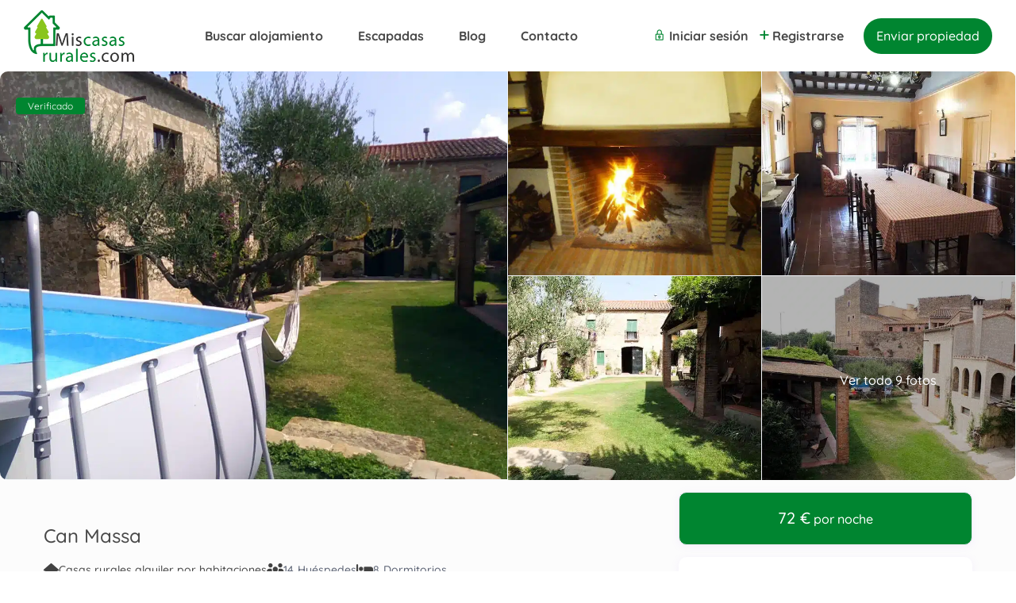

--- FILE ---
content_type: text/html; charset=UTF-8
request_url: https://www.miscasasrurales.com/casas-rurales/can-massa/
body_size: 95371
content:
<!DOCTYPE html>
<html lang="es">
    <head><meta charset="UTF-8" /><script>if(navigator.userAgent.match(/MSIE|Internet Explorer/i)||navigator.userAgent.match(/Trident\/7\..*?rv:11/i)){var href=document.location.href;if(!href.match(/[?&]nowprocket/)){if(href.indexOf("?")==-1){if(href.indexOf("#")==-1){document.location.href=href+"?nowprocket=1"}else{document.location.href=href.replace("#","?nowprocket=1#")}}else{if(href.indexOf("#")==-1){document.location.href=href+"&nowprocket=1"}else{document.location.href=href.replace("#","&nowprocket=1#")}}}}</script><script>(()=>{class RocketLazyLoadScripts{constructor(){this.v="2.0.4",this.userEvents=["keydown","keyup","mousedown","mouseup","mousemove","mouseover","mouseout","touchmove","touchstart","touchend","touchcancel","wheel","click","dblclick","input"],this.attributeEvents=["onblur","onclick","oncontextmenu","ondblclick","onfocus","onmousedown","onmouseenter","onmouseleave","onmousemove","onmouseout","onmouseover","onmouseup","onmousewheel","onscroll","onsubmit"]}async t(){this.i(),this.o(),/iP(ad|hone)/.test(navigator.userAgent)&&this.h(),this.u(),this.l(this),this.m(),this.k(this),this.p(this),this._(),await Promise.all([this.R(),this.L()]),this.lastBreath=Date.now(),this.S(this),this.P(),this.D(),this.O(),this.M(),await this.C(this.delayedScripts.normal),await this.C(this.delayedScripts.defer),await this.C(this.delayedScripts.async),await this.T(),await this.F(),await this.j(),await this.A(),window.dispatchEvent(new Event("rocket-allScriptsLoaded")),this.everythingLoaded=!0,this.lastTouchEnd&&await new Promise(t=>setTimeout(t,500-Date.now()+this.lastTouchEnd)),this.I(),this.H(),this.U(),this.W()}i(){this.CSPIssue=sessionStorage.getItem("rocketCSPIssue"),document.addEventListener("securitypolicyviolation",t=>{this.CSPIssue||"script-src-elem"!==t.violatedDirective||"data"!==t.blockedURI||(this.CSPIssue=!0,sessionStorage.setItem("rocketCSPIssue",!0))},{isRocket:!0})}o(){window.addEventListener("pageshow",t=>{this.persisted=t.persisted,this.realWindowLoadedFired=!0},{isRocket:!0}),window.addEventListener("pagehide",()=>{this.onFirstUserAction=null},{isRocket:!0})}h(){let t;function e(e){t=e}window.addEventListener("touchstart",e,{isRocket:!0}),window.addEventListener("touchend",function i(o){o.changedTouches[0]&&t.changedTouches[0]&&Math.abs(o.changedTouches[0].pageX-t.changedTouches[0].pageX)<10&&Math.abs(o.changedTouches[0].pageY-t.changedTouches[0].pageY)<10&&o.timeStamp-t.timeStamp<200&&(window.removeEventListener("touchstart",e,{isRocket:!0}),window.removeEventListener("touchend",i,{isRocket:!0}),"INPUT"===o.target.tagName&&"text"===o.target.type||(o.target.dispatchEvent(new TouchEvent("touchend",{target:o.target,bubbles:!0})),o.target.dispatchEvent(new MouseEvent("mouseover",{target:o.target,bubbles:!0})),o.target.dispatchEvent(new PointerEvent("click",{target:o.target,bubbles:!0,cancelable:!0,detail:1,clientX:o.changedTouches[0].clientX,clientY:o.changedTouches[0].clientY})),event.preventDefault()))},{isRocket:!0})}q(t){this.userActionTriggered||("mousemove"!==t.type||this.firstMousemoveIgnored?"keyup"===t.type||"mouseover"===t.type||"mouseout"===t.type||(this.userActionTriggered=!0,this.onFirstUserAction&&this.onFirstUserAction()):this.firstMousemoveIgnored=!0),"click"===t.type&&t.preventDefault(),t.stopPropagation(),t.stopImmediatePropagation(),"touchstart"===this.lastEvent&&"touchend"===t.type&&(this.lastTouchEnd=Date.now()),"click"===t.type&&(this.lastTouchEnd=0),this.lastEvent=t.type,t.composedPath&&t.composedPath()[0].getRootNode()instanceof ShadowRoot&&(t.rocketTarget=t.composedPath()[0]),this.savedUserEvents.push(t)}u(){this.savedUserEvents=[],this.userEventHandler=this.q.bind(this),this.userEvents.forEach(t=>window.addEventListener(t,this.userEventHandler,{passive:!1,isRocket:!0})),document.addEventListener("visibilitychange",this.userEventHandler,{isRocket:!0})}U(){this.userEvents.forEach(t=>window.removeEventListener(t,this.userEventHandler,{passive:!1,isRocket:!0})),document.removeEventListener("visibilitychange",this.userEventHandler,{isRocket:!0}),this.savedUserEvents.forEach(t=>{(t.rocketTarget||t.target).dispatchEvent(new window[t.constructor.name](t.type,t))})}m(){const t="return false",e=Array.from(this.attributeEvents,t=>"data-rocket-"+t),i="["+this.attributeEvents.join("],[")+"]",o="[data-rocket-"+this.attributeEvents.join("],[data-rocket-")+"]",s=(e,i,o)=>{o&&o!==t&&(e.setAttribute("data-rocket-"+i,o),e["rocket"+i]=new Function("event",o),e.setAttribute(i,t))};new MutationObserver(t=>{for(const n of t)"attributes"===n.type&&(n.attributeName.startsWith("data-rocket-")||this.everythingLoaded?n.attributeName.startsWith("data-rocket-")&&this.everythingLoaded&&this.N(n.target,n.attributeName.substring(12)):s(n.target,n.attributeName,n.target.getAttribute(n.attributeName))),"childList"===n.type&&n.addedNodes.forEach(t=>{if(t.nodeType===Node.ELEMENT_NODE)if(this.everythingLoaded)for(const i of[t,...t.querySelectorAll(o)])for(const t of i.getAttributeNames())e.includes(t)&&this.N(i,t.substring(12));else for(const e of[t,...t.querySelectorAll(i)])for(const t of e.getAttributeNames())this.attributeEvents.includes(t)&&s(e,t,e.getAttribute(t))})}).observe(document,{subtree:!0,childList:!0,attributeFilter:[...this.attributeEvents,...e]})}I(){this.attributeEvents.forEach(t=>{document.querySelectorAll("[data-rocket-"+t+"]").forEach(e=>{this.N(e,t)})})}N(t,e){const i=t.getAttribute("data-rocket-"+e);i&&(t.setAttribute(e,i),t.removeAttribute("data-rocket-"+e))}k(t){Object.defineProperty(HTMLElement.prototype,"onclick",{get(){return this.rocketonclick||null},set(e){this.rocketonclick=e,this.setAttribute(t.everythingLoaded?"onclick":"data-rocket-onclick","this.rocketonclick(event)")}})}S(t){function e(e,i){let o=e[i];e[i]=null,Object.defineProperty(e,i,{get:()=>o,set(s){t.everythingLoaded?o=s:e["rocket"+i]=o=s}})}e(document,"onreadystatechange"),e(window,"onload"),e(window,"onpageshow");try{Object.defineProperty(document,"readyState",{get:()=>t.rocketReadyState,set(e){t.rocketReadyState=e},configurable:!0}),document.readyState="loading"}catch(t){console.log("WPRocket DJE readyState conflict, bypassing")}}l(t){this.originalAddEventListener=EventTarget.prototype.addEventListener,this.originalRemoveEventListener=EventTarget.prototype.removeEventListener,this.savedEventListeners=[],EventTarget.prototype.addEventListener=function(e,i,o){o&&o.isRocket||!t.B(e,this)&&!t.userEvents.includes(e)||t.B(e,this)&&!t.userActionTriggered||e.startsWith("rocket-")||t.everythingLoaded?t.originalAddEventListener.call(this,e,i,o):(t.savedEventListeners.push({target:this,remove:!1,type:e,func:i,options:o}),"mouseenter"!==e&&"mouseleave"!==e||t.originalAddEventListener.call(this,e,t.savedUserEvents.push,o))},EventTarget.prototype.removeEventListener=function(e,i,o){o&&o.isRocket||!t.B(e,this)&&!t.userEvents.includes(e)||t.B(e,this)&&!t.userActionTriggered||e.startsWith("rocket-")||t.everythingLoaded?t.originalRemoveEventListener.call(this,e,i,o):t.savedEventListeners.push({target:this,remove:!0,type:e,func:i,options:o})}}J(t,e){this.savedEventListeners=this.savedEventListeners.filter(i=>{let o=i.type,s=i.target||window;return e!==o||t!==s||(this.B(o,s)&&(i.type="rocket-"+o),this.$(i),!1)})}H(){EventTarget.prototype.addEventListener=this.originalAddEventListener,EventTarget.prototype.removeEventListener=this.originalRemoveEventListener,this.savedEventListeners.forEach(t=>this.$(t))}$(t){t.remove?this.originalRemoveEventListener.call(t.target,t.type,t.func,t.options):this.originalAddEventListener.call(t.target,t.type,t.func,t.options)}p(t){let e;function i(e){return t.everythingLoaded?e:e.split(" ").map(t=>"load"===t||t.startsWith("load.")?"rocket-jquery-load":t).join(" ")}function o(o){function s(e){const s=o.fn[e];o.fn[e]=o.fn.init.prototype[e]=function(){return this[0]===window&&t.userActionTriggered&&("string"==typeof arguments[0]||arguments[0]instanceof String?arguments[0]=i(arguments[0]):"object"==typeof arguments[0]&&Object.keys(arguments[0]).forEach(t=>{const e=arguments[0][t];delete arguments[0][t],arguments[0][i(t)]=e})),s.apply(this,arguments),this}}if(o&&o.fn&&!t.allJQueries.includes(o)){const e={DOMContentLoaded:[],"rocket-DOMContentLoaded":[]};for(const t in e)document.addEventListener(t,()=>{e[t].forEach(t=>t())},{isRocket:!0});o.fn.ready=o.fn.init.prototype.ready=function(i){function s(){parseInt(o.fn.jquery)>2?setTimeout(()=>i.bind(document)(o)):i.bind(document)(o)}return"function"==typeof i&&(t.realDomReadyFired?!t.userActionTriggered||t.fauxDomReadyFired?s():e["rocket-DOMContentLoaded"].push(s):e.DOMContentLoaded.push(s)),o([])},s("on"),s("one"),s("off"),t.allJQueries.push(o)}e=o}t.allJQueries=[],o(window.jQuery),Object.defineProperty(window,"jQuery",{get:()=>e,set(t){o(t)}})}P(){const t=new Map;document.write=document.writeln=function(e){const i=document.currentScript,o=document.createRange(),s=i.parentElement;let n=t.get(i);void 0===n&&(n=i.nextSibling,t.set(i,n));const c=document.createDocumentFragment();o.setStart(c,0),c.appendChild(o.createContextualFragment(e)),s.insertBefore(c,n)}}async R(){return new Promise(t=>{this.userActionTriggered?t():this.onFirstUserAction=t})}async L(){return new Promise(t=>{document.addEventListener("DOMContentLoaded",()=>{this.realDomReadyFired=!0,t()},{isRocket:!0})})}async j(){return this.realWindowLoadedFired?Promise.resolve():new Promise(t=>{window.addEventListener("load",t,{isRocket:!0})})}M(){this.pendingScripts=[];this.scriptsMutationObserver=new MutationObserver(t=>{for(const e of t)e.addedNodes.forEach(t=>{"SCRIPT"!==t.tagName||t.noModule||t.isWPRocket||this.pendingScripts.push({script:t,promise:new Promise(e=>{const i=()=>{const i=this.pendingScripts.findIndex(e=>e.script===t);i>=0&&this.pendingScripts.splice(i,1),e()};t.addEventListener("load",i,{isRocket:!0}),t.addEventListener("error",i,{isRocket:!0}),setTimeout(i,1e3)})})})}),this.scriptsMutationObserver.observe(document,{childList:!0,subtree:!0})}async F(){await this.X(),this.pendingScripts.length?(await this.pendingScripts[0].promise,await this.F()):this.scriptsMutationObserver.disconnect()}D(){this.delayedScripts={normal:[],async:[],defer:[]},document.querySelectorAll("script[type$=rocketlazyloadscript]").forEach(t=>{t.hasAttribute("data-rocket-src")?t.hasAttribute("async")&&!1!==t.async?this.delayedScripts.async.push(t):t.hasAttribute("defer")&&!1!==t.defer||"module"===t.getAttribute("data-rocket-type")?this.delayedScripts.defer.push(t):this.delayedScripts.normal.push(t):this.delayedScripts.normal.push(t)})}async _(){await this.L();let t=[];document.querySelectorAll("script[type$=rocketlazyloadscript][data-rocket-src]").forEach(e=>{let i=e.getAttribute("data-rocket-src");if(i&&!i.startsWith("data:")){i.startsWith("//")&&(i=location.protocol+i);try{const o=new URL(i).origin;o!==location.origin&&t.push({src:o,crossOrigin:e.crossOrigin||"module"===e.getAttribute("data-rocket-type")})}catch(t){}}}),t=[...new Map(t.map(t=>[JSON.stringify(t),t])).values()],this.Y(t,"preconnect")}async G(t){if(await this.K(),!0!==t.noModule||!("noModule"in HTMLScriptElement.prototype))return new Promise(e=>{let i;function o(){(i||t).setAttribute("data-rocket-status","executed"),e()}try{if(navigator.userAgent.includes("Firefox/")||""===navigator.vendor||this.CSPIssue)i=document.createElement("script"),[...t.attributes].forEach(t=>{let e=t.nodeName;"type"!==e&&("data-rocket-type"===e&&(e="type"),"data-rocket-src"===e&&(e="src"),i.setAttribute(e,t.nodeValue))}),t.text&&(i.text=t.text),t.nonce&&(i.nonce=t.nonce),i.hasAttribute("src")?(i.addEventListener("load",o,{isRocket:!0}),i.addEventListener("error",()=>{i.setAttribute("data-rocket-status","failed-network"),e()},{isRocket:!0}),setTimeout(()=>{i.isConnected||e()},1)):(i.text=t.text,o()),i.isWPRocket=!0,t.parentNode.replaceChild(i,t);else{const i=t.getAttribute("data-rocket-type"),s=t.getAttribute("data-rocket-src");i?(t.type=i,t.removeAttribute("data-rocket-type")):t.removeAttribute("type"),t.addEventListener("load",o,{isRocket:!0}),t.addEventListener("error",i=>{this.CSPIssue&&i.target.src.startsWith("data:")?(console.log("WPRocket: CSP fallback activated"),t.removeAttribute("src"),this.G(t).then(e)):(t.setAttribute("data-rocket-status","failed-network"),e())},{isRocket:!0}),s?(t.fetchPriority="high",t.removeAttribute("data-rocket-src"),t.src=s):t.src="data:text/javascript;base64,"+window.btoa(unescape(encodeURIComponent(t.text)))}}catch(i){t.setAttribute("data-rocket-status","failed-transform"),e()}});t.setAttribute("data-rocket-status","skipped")}async C(t){const e=t.shift();return e?(e.isConnected&&await this.G(e),this.C(t)):Promise.resolve()}O(){this.Y([...this.delayedScripts.normal,...this.delayedScripts.defer,...this.delayedScripts.async],"preload")}Y(t,e){this.trash=this.trash||[];let i=!0;var o=document.createDocumentFragment();t.forEach(t=>{const s=t.getAttribute&&t.getAttribute("data-rocket-src")||t.src;if(s&&!s.startsWith("data:")){const n=document.createElement("link");n.href=s,n.rel=e,"preconnect"!==e&&(n.as="script",n.fetchPriority=i?"high":"low"),t.getAttribute&&"module"===t.getAttribute("data-rocket-type")&&(n.crossOrigin=!0),t.crossOrigin&&(n.crossOrigin=t.crossOrigin),t.integrity&&(n.integrity=t.integrity),t.nonce&&(n.nonce=t.nonce),o.appendChild(n),this.trash.push(n),i=!1}}),document.head.appendChild(o)}W(){this.trash.forEach(t=>t.remove())}async T(){try{document.readyState="interactive"}catch(t){}this.fauxDomReadyFired=!0;try{await this.K(),this.J(document,"readystatechange"),document.dispatchEvent(new Event("rocket-readystatechange")),await this.K(),document.rocketonreadystatechange&&document.rocketonreadystatechange(),await this.K(),this.J(document,"DOMContentLoaded"),document.dispatchEvent(new Event("rocket-DOMContentLoaded")),await this.K(),this.J(window,"DOMContentLoaded"),window.dispatchEvent(new Event("rocket-DOMContentLoaded"))}catch(t){console.error(t)}}async A(){try{document.readyState="complete"}catch(t){}try{await this.K(),this.J(document,"readystatechange"),document.dispatchEvent(new Event("rocket-readystatechange")),await this.K(),document.rocketonreadystatechange&&document.rocketonreadystatechange(),await this.K(),this.J(window,"load"),window.dispatchEvent(new Event("rocket-load")),await this.K(),window.rocketonload&&window.rocketonload(),await this.K(),this.allJQueries.forEach(t=>t(window).trigger("rocket-jquery-load")),await this.K(),this.J(window,"pageshow");const t=new Event("rocket-pageshow");t.persisted=this.persisted,window.dispatchEvent(t),await this.K(),window.rocketonpageshow&&window.rocketonpageshow({persisted:this.persisted})}catch(t){console.error(t)}}async K(){Date.now()-this.lastBreath>45&&(await this.X(),this.lastBreath=Date.now())}async X(){return document.hidden?new Promise(t=>setTimeout(t)):new Promise(t=>requestAnimationFrame(t))}B(t,e){return e===document&&"readystatechange"===t||(e===document&&"DOMContentLoaded"===t||(e===window&&"DOMContentLoaded"===t||(e===window&&"load"===t||e===window&&"pageshow"===t)))}static run(){(new RocketLazyLoadScripts).t()}}RocketLazyLoadScripts.run()})();</script>
        
        <meta name="viewport" content="width=device-width, initial-scale=1,user-scalable=no">
      
        <link rel="pingback" href="https://www.miscasasrurales.com/xmlrpc.php" />
    <meta name='robots' content='index, follow, max-image-preview:large, max-snippet:-1, max-video-preview:-1' />
<link rel="preconnect" href="https://fonts.googleapis.com">
    <link rel="preconnect" href="https://fonts.gstatic.com" crossorigin>
	<!-- This site is optimized with the Yoast SEO plugin v26.7 - https://yoast.com/wordpress/plugins/seo/ -->
	<title>Can Massa | Casa Rural en Girona, Pera (La) desde 72 €/noche</title>
<link data-rocket-preload as="style" href="https://fonts.googleapis.com/css2?family=Quicksand%3Awght%40300%3B400%3B700%3B900&#038;ver=88a5d1823fb968ed1314082354f39a5b&#038;display=swap" rel="preload">
<link data-rocket-preload as="style" href="https://fonts.googleapis.com/css?family=Quicksand%3A300%2C400%2C500%2C600%2C700&#038;display=swap" rel="preload">
<link href="https://fonts.googleapis.com/css2?family=Quicksand%3Awght%40300%3B400%3B700%3B900&#038;ver=88a5d1823fb968ed1314082354f39a5b&#038;display=swap" media="print" onload="this.media=&#039;all&#039;" rel="stylesheet">
<noscript data-wpr-hosted-gf-parameters=""><link rel="stylesheet" href="https://fonts.googleapis.com/css2?family=Quicksand%3Awght%40300%3B400%3B700%3B900&#038;ver=88a5d1823fb968ed1314082354f39a5b&#038;display=swap"></noscript>
<link href="https://fonts.googleapis.com/css?family=Quicksand%3A300%2C400%2C500%2C600%2C700&#038;display=swap" media="print" onload="this.media=&#039;all&#039;" rel="stylesheet">
<noscript data-wpr-hosted-gf-parameters=""><link rel="stylesheet" href="https://fonts.googleapis.com/css?family=Quicksand%3A300%2C400%2C500%2C600%2C700&#038;display=swap"></noscript>
	<meta name="description" content="Reservar Alojamiento Rural en Girona, Pera (La) para disfrutar de una Escapada Rural en plena Naturaleza hasta 14 personas y 8 dormitorios" />
	<link rel="canonical" href="https://www.miscasasrurales.com/casas-rurales/can-massa/" />
	<meta property="og:locale" content="es_ES" />
	<meta property="og:type" content="article" />
	<meta property="og:title" content="Can Massa | Casa Rural en Girona, Pera (La) desde 72 €/noche" />
	<meta property="og:description" content="Reservar Alojamiento Rural en Girona, Pera (La) para disfrutar de una Escapada Rural en plena Naturaleza hasta 14 personas y 8 dormitorios" />
	<meta property="og:url" content="https://www.miscasasrurales.com/casas-rurales/can-massa/" />
	<meta property="og:site_name" content="Mis Casas Rurales" />
	<meta property="article:publisher" content="https://www.facebook.com/MisCasasRurales" />
	<meta property="article:modified_time" content="2025-02-17T10:07:45+00:00" />
	<meta property="og:image" content="https://www.miscasasrurales.com/wp-content/uploads/2010/11/Can-Massa-en-Pera-Alojamientos-Rurales-Mis-Casas-rurales.webp" />
	<meta property="og:image:width" content="1600" />
	<meta property="og:image:height" content="1200" />
	<meta property="og:image:type" content="image/webp" />
	<meta name="twitter:card" content="summary_large_image" />
	<meta name="twitter:site" content="@miscasasrurales" />
	<script type="application/ld+json" class="yoast-schema-graph">{"@context":"https://schema.org","@graph":[{"@type":"WebPage","@id":"https://www.miscasasrurales.com/casas-rurales/can-massa/","url":"https://www.miscasasrurales.com/casas-rurales/can-massa/","name":"Can Massa | Casa Rural en Girona, Pera (La) desde 72 €/noche","isPartOf":{"@id":"https://www.miscasasrurales.com/#website"},"primaryImageOfPage":{"@id":"https://www.miscasasrurales.com/casas-rurales/can-massa/#primaryimage"},"image":{"@id":"https://www.miscasasrurales.com/casas-rurales/can-massa/#primaryimage"},"thumbnailUrl":"https://www.miscasasrurales.com/wp-content/uploads/2010/11/Can-Massa-en-Pera-Alojamientos-Rurales-Mis-Casas-rurales.webp","datePublished":"2010-11-29T22:29:00+00:00","dateModified":"2025-02-17T10:07:45+00:00","description":"Reservar Alojamiento Rural en Girona, Pera (La) para disfrutar de una Escapada Rural en plena Naturaleza hasta 14 personas y 8 dormitorios","breadcrumb":{"@id":"https://www.miscasasrurales.com/casas-rurales/can-massa/#breadcrumb"},"inLanguage":"es","potentialAction":[{"@type":"ReadAction","target":["https://www.miscasasrurales.com/casas-rurales/can-massa/"]}]},{"@type":"ImageObject","inLanguage":"es","@id":"https://www.miscasasrurales.com/casas-rurales/can-massa/#primaryimage","url":"https://www.miscasasrurales.com/wp-content/uploads/2010/11/Can-Massa-en-Pera-Alojamientos-Rurales-Mis-Casas-rurales.webp","contentUrl":"https://www.miscasasrurales.com/wp-content/uploads/2010/11/Can-Massa-en-Pera-Alojamientos-Rurales-Mis-Casas-rurales.webp","width":1600,"height":1200,"caption":"Can Massa en Pera - Alojamientos Rurales - Mis Casas rurales"},{"@type":"BreadcrumbList","@id":"https://www.miscasasrurales.com/casas-rurales/can-massa/#breadcrumb","itemListElement":[{"@type":"ListItem","position":1,"name":"Portada","item":"https://www.miscasasrurales.com/"},{"@type":"ListItem","position":2,"name":"Listados","item":"https://www.miscasasrurales.com/properties/"},{"@type":"ListItem","position":3,"name":"Can Massa"}]},{"@type":"WebSite","@id":"https://www.miscasasrurales.com/#website","url":"https://www.miscasasrurales.com/","name":"Mis Casas Rurales","description":"Portal para alquilar alojamientos rurales","publisher":{"@id":"https://www.miscasasrurales.com/#organization"},"potentialAction":[{"@type":"SearchAction","target":{"@type":"EntryPoint","urlTemplate":"https://www.miscasasrurales.com/?s={search_term_string}"},"query-input":{"@type":"PropertyValueSpecification","valueRequired":true,"valueName":"search_term_string"}}],"inLanguage":"es"},{"@type":"Organization","@id":"https://www.miscasasrurales.com/#organization","name":"Estamos más cerca de tí","url":"https://www.miscasasrurales.com/","logo":{"@type":"ImageObject","inLanguage":"es","@id":"https://www.miscasasrurales.com/#/schema/logo/image/","url":"https://www.miscasasrurales.com/wp-content/uploads/2024/07/logo-mcr-trazado.png","contentUrl":"https://www.miscasasrurales.com/wp-content/uploads/2024/07/logo-mcr-trazado.png","width":668,"height":318,"caption":"Estamos más cerca de tí"},"image":{"@id":"https://www.miscasasrurales.com/#/schema/logo/image/"},"sameAs":["https://www.facebook.com/MisCasasRurales","https://x.com/miscasasrurales","https://www.instagram.com/miscasasrurales/","https://www.youtube.com/miscasasrurales"]}]}</script>
	<!-- / Yoast SEO plugin. -->


<link rel='dns-prefetch' href='//maps-api-ssl.google.com' />
<link rel='dns-prefetch' href='//fonts.googleapis.com' />
<link href='https://fonts.gstatic.com' crossorigin rel='preconnect' />
<link rel="alternate" type="application/rss+xml" title="Mis Casas Rurales &raquo; Feed" href="https://www.miscasasrurales.com/feed/" />
<link rel="alternate" type="application/rss+xml" title="Mis Casas Rurales &raquo; Feed de los comentarios" href="https://www.miscasasrurales.com/comments/feed/" />
<link rel="alternate" type="application/rss+xml" title="Mis Casas Rurales &raquo; Comentario Can Massa del feed" href="https://www.miscasasrurales.com/casas-rurales/can-massa/feed/" />
<link rel="alternate" title="oEmbed (JSON)" type="application/json+oembed" href="https://www.miscasasrurales.com/wp-json/oembed/1.0/embed?url=https%3A%2F%2Fwww.miscasasrurales.com%2Fcasas-rurales%2Fcan-massa%2F" />
<link rel="alternate" title="oEmbed (XML)" type="text/xml+oembed" href="https://www.miscasasrurales.com/wp-json/oembed/1.0/embed?url=https%3A%2F%2Fwww.miscasasrurales.com%2Fcasas-rurales%2Fcan-massa%2F&#038;format=xml" />
<style id='wp-img-auto-sizes-contain-inline-css' type='text/css'>
img:is([sizes=auto i],[sizes^="auto," i]){contain-intrinsic-size:3000px 1500px}
/*# sourceURL=wp-img-auto-sizes-contain-inline-css */
</style>
<style id='wp-emoji-styles-inline-css' type='text/css'>

	img.wp-smiley, img.emoji {
		display: inline !important;
		border: none !important;
		box-shadow: none !important;
		height: 1em !important;
		width: 1em !important;
		margin: 0 0.07em !important;
		vertical-align: -0.1em !important;
		background: none !important;
		padding: 0 !important;
	}
/*# sourceURL=wp-emoji-styles-inline-css */
</style>
<link rel='stylesheet' id='wp-block-library-css' href='https://www.miscasasrurales.com/wp-includes/css/dist/block-library/style.min.css?ver=88a5d1823fb968ed1314082354f39a5b' type='text/css' media='all' />
<style id='classic-theme-styles-inline-css' type='text/css'>
/*! This file is auto-generated */
.wp-block-button__link{color:#fff;background-color:#32373c;border-radius:9999px;box-shadow:none;text-decoration:none;padding:calc(.667em + 2px) calc(1.333em + 2px);font-size:1.125em}.wp-block-file__button{background:#32373c;color:#fff;text-decoration:none}
/*# sourceURL=/wp-includes/css/classic-themes.min.css */
</style>
<link rel='stylesheet' id='wp-components-css' href='https://www.miscasasrurales.com/wp-includes/css/dist/components/style.min.css?ver=88a5d1823fb968ed1314082354f39a5b' type='text/css' media='all' />
<link rel='stylesheet' id='wp-preferences-css' href='https://www.miscasasrurales.com/wp-includes/css/dist/preferences/style.min.css?ver=88a5d1823fb968ed1314082354f39a5b' type='text/css' media='all' />
<link rel='stylesheet' id='wp-block-editor-css' href='https://www.miscasasrurales.com/wp-includes/css/dist/block-editor/style.min.css?ver=88a5d1823fb968ed1314082354f39a5b' type='text/css' media='all' />
<link rel='stylesheet' id='wp-reusable-blocks-css' href='https://www.miscasasrurales.com/wp-includes/css/dist/reusable-blocks/style.min.css?ver=88a5d1823fb968ed1314082354f39a5b' type='text/css' media='all' />
<link rel='stylesheet' id='wp-patterns-css' href='https://www.miscasasrurales.com/wp-includes/css/dist/patterns/style.min.css?ver=88a5d1823fb968ed1314082354f39a5b' type='text/css' media='all' />
<link rel='stylesheet' id='wp-editor-css' href='https://www.miscasasrurales.com/wp-includes/css/dist/editor/style.min.css?ver=88a5d1823fb968ed1314082354f39a5b' type='text/css' media='all' />
<link data-minify="1" rel='stylesheet' id='rentals_gutenberg-cgb-style-css-css' href='https://www.miscasasrurales.com/wp-content/cache/min/1/wp-content/plugins/rentals-gutenberg/dist/blocks.style.build.css?ver=1769805024' type='text/css' media='all' />
<style id='global-styles-inline-css' type='text/css'>
:root{--wp--preset--aspect-ratio--square: 1;--wp--preset--aspect-ratio--4-3: 4/3;--wp--preset--aspect-ratio--3-4: 3/4;--wp--preset--aspect-ratio--3-2: 3/2;--wp--preset--aspect-ratio--2-3: 2/3;--wp--preset--aspect-ratio--16-9: 16/9;--wp--preset--aspect-ratio--9-16: 9/16;--wp--preset--color--black: #000000;--wp--preset--color--cyan-bluish-gray: #abb8c3;--wp--preset--color--white: #ffffff;--wp--preset--color--pale-pink: #f78da7;--wp--preset--color--vivid-red: #cf2e2e;--wp--preset--color--luminous-vivid-orange: #ff6900;--wp--preset--color--luminous-vivid-amber: #fcb900;--wp--preset--color--light-green-cyan: #7bdcb5;--wp--preset--color--vivid-green-cyan: #00d084;--wp--preset--color--pale-cyan-blue: #8ed1fc;--wp--preset--color--vivid-cyan-blue: #0693e3;--wp--preset--color--vivid-purple: #9b51e0;--wp--preset--gradient--vivid-cyan-blue-to-vivid-purple: linear-gradient(135deg,rgb(6,147,227) 0%,rgb(155,81,224) 100%);--wp--preset--gradient--light-green-cyan-to-vivid-green-cyan: linear-gradient(135deg,rgb(122,220,180) 0%,rgb(0,208,130) 100%);--wp--preset--gradient--luminous-vivid-amber-to-luminous-vivid-orange: linear-gradient(135deg,rgb(252,185,0) 0%,rgb(255,105,0) 100%);--wp--preset--gradient--luminous-vivid-orange-to-vivid-red: linear-gradient(135deg,rgb(255,105,0) 0%,rgb(207,46,46) 100%);--wp--preset--gradient--very-light-gray-to-cyan-bluish-gray: linear-gradient(135deg,rgb(238,238,238) 0%,rgb(169,184,195) 100%);--wp--preset--gradient--cool-to-warm-spectrum: linear-gradient(135deg,rgb(74,234,220) 0%,rgb(151,120,209) 20%,rgb(207,42,186) 40%,rgb(238,44,130) 60%,rgb(251,105,98) 80%,rgb(254,248,76) 100%);--wp--preset--gradient--blush-light-purple: linear-gradient(135deg,rgb(255,206,236) 0%,rgb(152,150,240) 100%);--wp--preset--gradient--blush-bordeaux: linear-gradient(135deg,rgb(254,205,165) 0%,rgb(254,45,45) 50%,rgb(107,0,62) 100%);--wp--preset--gradient--luminous-dusk: linear-gradient(135deg,rgb(255,203,112) 0%,rgb(199,81,192) 50%,rgb(65,88,208) 100%);--wp--preset--gradient--pale-ocean: linear-gradient(135deg,rgb(255,245,203) 0%,rgb(182,227,212) 50%,rgb(51,167,181) 100%);--wp--preset--gradient--electric-grass: linear-gradient(135deg,rgb(202,248,128) 0%,rgb(113,206,126) 100%);--wp--preset--gradient--midnight: linear-gradient(135deg,rgb(2,3,129) 0%,rgb(40,116,252) 100%);--wp--preset--font-size--small: 13px;--wp--preset--font-size--medium: 20px;--wp--preset--font-size--large: 36px;--wp--preset--font-size--x-large: 42px;--wp--preset--spacing--20: 0.44rem;--wp--preset--spacing--30: 0.67rem;--wp--preset--spacing--40: 1rem;--wp--preset--spacing--50: 1.5rem;--wp--preset--spacing--60: 2.25rem;--wp--preset--spacing--70: 3.38rem;--wp--preset--spacing--80: 5.06rem;--wp--preset--shadow--natural: 6px 6px 9px rgba(0, 0, 0, 0.2);--wp--preset--shadow--deep: 12px 12px 50px rgba(0, 0, 0, 0.4);--wp--preset--shadow--sharp: 6px 6px 0px rgba(0, 0, 0, 0.2);--wp--preset--shadow--outlined: 6px 6px 0px -3px rgb(255, 255, 255), 6px 6px rgb(0, 0, 0);--wp--preset--shadow--crisp: 6px 6px 0px rgb(0, 0, 0);}:where(.is-layout-flex){gap: 0.5em;}:where(.is-layout-grid){gap: 0.5em;}body .is-layout-flex{display: flex;}.is-layout-flex{flex-wrap: wrap;align-items: center;}.is-layout-flex > :is(*, div){margin: 0;}body .is-layout-grid{display: grid;}.is-layout-grid > :is(*, div){margin: 0;}:where(.wp-block-columns.is-layout-flex){gap: 2em;}:where(.wp-block-columns.is-layout-grid){gap: 2em;}:where(.wp-block-post-template.is-layout-flex){gap: 1.25em;}:where(.wp-block-post-template.is-layout-grid){gap: 1.25em;}.has-black-color{color: var(--wp--preset--color--black) !important;}.has-cyan-bluish-gray-color{color: var(--wp--preset--color--cyan-bluish-gray) !important;}.has-white-color{color: var(--wp--preset--color--white) !important;}.has-pale-pink-color{color: var(--wp--preset--color--pale-pink) !important;}.has-vivid-red-color{color: var(--wp--preset--color--vivid-red) !important;}.has-luminous-vivid-orange-color{color: var(--wp--preset--color--luminous-vivid-orange) !important;}.has-luminous-vivid-amber-color{color: var(--wp--preset--color--luminous-vivid-amber) !important;}.has-light-green-cyan-color{color: var(--wp--preset--color--light-green-cyan) !important;}.has-vivid-green-cyan-color{color: var(--wp--preset--color--vivid-green-cyan) !important;}.has-pale-cyan-blue-color{color: var(--wp--preset--color--pale-cyan-blue) !important;}.has-vivid-cyan-blue-color{color: var(--wp--preset--color--vivid-cyan-blue) !important;}.has-vivid-purple-color{color: var(--wp--preset--color--vivid-purple) !important;}.has-black-background-color{background-color: var(--wp--preset--color--black) !important;}.has-cyan-bluish-gray-background-color{background-color: var(--wp--preset--color--cyan-bluish-gray) !important;}.has-white-background-color{background-color: var(--wp--preset--color--white) !important;}.has-pale-pink-background-color{background-color: var(--wp--preset--color--pale-pink) !important;}.has-vivid-red-background-color{background-color: var(--wp--preset--color--vivid-red) !important;}.has-luminous-vivid-orange-background-color{background-color: var(--wp--preset--color--luminous-vivid-orange) !important;}.has-luminous-vivid-amber-background-color{background-color: var(--wp--preset--color--luminous-vivid-amber) !important;}.has-light-green-cyan-background-color{background-color: var(--wp--preset--color--light-green-cyan) !important;}.has-vivid-green-cyan-background-color{background-color: var(--wp--preset--color--vivid-green-cyan) !important;}.has-pale-cyan-blue-background-color{background-color: var(--wp--preset--color--pale-cyan-blue) !important;}.has-vivid-cyan-blue-background-color{background-color: var(--wp--preset--color--vivid-cyan-blue) !important;}.has-vivid-purple-background-color{background-color: var(--wp--preset--color--vivid-purple) !important;}.has-black-border-color{border-color: var(--wp--preset--color--black) !important;}.has-cyan-bluish-gray-border-color{border-color: var(--wp--preset--color--cyan-bluish-gray) !important;}.has-white-border-color{border-color: var(--wp--preset--color--white) !important;}.has-pale-pink-border-color{border-color: var(--wp--preset--color--pale-pink) !important;}.has-vivid-red-border-color{border-color: var(--wp--preset--color--vivid-red) !important;}.has-luminous-vivid-orange-border-color{border-color: var(--wp--preset--color--luminous-vivid-orange) !important;}.has-luminous-vivid-amber-border-color{border-color: var(--wp--preset--color--luminous-vivid-amber) !important;}.has-light-green-cyan-border-color{border-color: var(--wp--preset--color--light-green-cyan) !important;}.has-vivid-green-cyan-border-color{border-color: var(--wp--preset--color--vivid-green-cyan) !important;}.has-pale-cyan-blue-border-color{border-color: var(--wp--preset--color--pale-cyan-blue) !important;}.has-vivid-cyan-blue-border-color{border-color: var(--wp--preset--color--vivid-cyan-blue) !important;}.has-vivid-purple-border-color{border-color: var(--wp--preset--color--vivid-purple) !important;}.has-vivid-cyan-blue-to-vivid-purple-gradient-background{background: var(--wp--preset--gradient--vivid-cyan-blue-to-vivid-purple) !important;}.has-light-green-cyan-to-vivid-green-cyan-gradient-background{background: var(--wp--preset--gradient--light-green-cyan-to-vivid-green-cyan) !important;}.has-luminous-vivid-amber-to-luminous-vivid-orange-gradient-background{background: var(--wp--preset--gradient--luminous-vivid-amber-to-luminous-vivid-orange) !important;}.has-luminous-vivid-orange-to-vivid-red-gradient-background{background: var(--wp--preset--gradient--luminous-vivid-orange-to-vivid-red) !important;}.has-very-light-gray-to-cyan-bluish-gray-gradient-background{background: var(--wp--preset--gradient--very-light-gray-to-cyan-bluish-gray) !important;}.has-cool-to-warm-spectrum-gradient-background{background: var(--wp--preset--gradient--cool-to-warm-spectrum) !important;}.has-blush-light-purple-gradient-background{background: var(--wp--preset--gradient--blush-light-purple) !important;}.has-blush-bordeaux-gradient-background{background: var(--wp--preset--gradient--blush-bordeaux) !important;}.has-luminous-dusk-gradient-background{background: var(--wp--preset--gradient--luminous-dusk) !important;}.has-pale-ocean-gradient-background{background: var(--wp--preset--gradient--pale-ocean) !important;}.has-electric-grass-gradient-background{background: var(--wp--preset--gradient--electric-grass) !important;}.has-midnight-gradient-background{background: var(--wp--preset--gradient--midnight) !important;}.has-small-font-size{font-size: var(--wp--preset--font-size--small) !important;}.has-medium-font-size{font-size: var(--wp--preset--font-size--medium) !important;}.has-large-font-size{font-size: var(--wp--preset--font-size--large) !important;}.has-x-large-font-size{font-size: var(--wp--preset--font-size--x-large) !important;}
:where(.wp-block-post-template.is-layout-flex){gap: 1.25em;}:where(.wp-block-post-template.is-layout-grid){gap: 1.25em;}
:where(.wp-block-term-template.is-layout-flex){gap: 1.25em;}:where(.wp-block-term-template.is-layout-grid){gap: 1.25em;}
:where(.wp-block-columns.is-layout-flex){gap: 2em;}:where(.wp-block-columns.is-layout-grid){gap: 2em;}
:root :where(.wp-block-pullquote){font-size: 1.5em;line-height: 1.6;}
/*# sourceURL=global-styles-inline-css */
</style>
<link rel='stylesheet' id='cmplz-general-css' href='https://www.miscasasrurales.com/wp-content/plugins/complianz-gdpr-premium/assets/css/cookieblocker.min.css?ver=1767959093' type='text/css' media='all' />
<link data-minify="1" rel='stylesheet' id='bootstrap-css' href='https://www.miscasasrurales.com/wp-content/cache/min/1/wp-content/themes/wprentals/css/bootstrap.css?ver=1769805024' type='text/css' media='all' />
<link data-minify="1" rel='stylesheet' id='bootstrap-theme-css' href='https://www.miscasasrurales.com/wp-content/cache/min/1/wp-content/themes/wprentals/css/bootstrap-theme.css?ver=1769805024' type='text/css' media='all' />
<link data-minify="1" rel='stylesheet' id='wpestate_style-css' href='https://www.miscasasrurales.com/wp-content/cache/min/1/wp-content/themes/wprentals/style.css?ver=1769805024' type='text/css' media='all' />
<link rel='stylesheet' id='wpestate-child-style-css' href='https://www.miscasasrurales.com/wp-content/themes/wprentals-child/style.css?ver=3.12' type='text/css' media='all' />
<link data-minify="1" rel='stylesheet' id='wpestate_media-css' href='https://www.miscasasrurales.com/wp-content/cache/min/1/wp-content/themes/wprentals/css/my_media.css?ver=1769805024' type='text/css' media='all' />
<link rel='stylesheet' id='bootstrap-selectcss.min-css' href='https://www.miscasasrurales.com/wp-content/themes/wprentals/css/bootstrap-select.min.css?ver=1.0' type='text/css' media='all' />
<link rel='stylesheet' id='jquery-ui.min-css' href='https://www.miscasasrurales.com/wp-content/themes/wprentals/css/jquery-ui.min.css?ver=88a5d1823fb968ed1314082354f39a5b' type='text/css' media='all' />
<link data-minify="1" rel='stylesheet' id='daterangepicker-css' href='https://www.miscasasrurales.com/wp-content/cache/min/1/wp-content/themes/wprentals/css/daterangepicker.css?ver=1769805024' type='text/css' media='all' />
<link data-minify="1" rel='stylesheet' id='jquery.fancybox-css' href='https://www.miscasasrurales.com/wp-content/cache/min/1/wp-content/themes/wprentals/css/jquery.fancybox.css?ver=1769805024' type='text/css' media='all' />

<link data-minify="1" rel='stylesheet' id='fontello-css' href='https://www.miscasasrurales.com/wp-content/cache/min/1/wp-content/themes/wprentals/css/fontello.css?ver=1769805024' type='text/css' media='all' />
<link rel='stylesheet' id='font-awesome.min-css' href='https://www.miscasasrurales.com/wp-content/themes/wprentals/css/fontawesome/css/fontawesome.min.css?ver=88a5d1823fb968ed1314082354f39a5b' type='text/css' media='all' />
<link data-minify="1" rel='stylesheet' id='font-awesome6.min-css' href='https://www.miscasasrurales.com/wp-content/cache/min/1/wp-content/themes/wprentals/css/fontawesome/css/all.min.css?ver=1769805024' type='text/css' media='all' />
<link rel='stylesheet' id='elementor-frontend-css' href='https://www.miscasasrurales.com/wp-content/plugins/elementor/assets/css/frontend.min.css?ver=3.34.3' type='text/css' media='all' />
<link rel='stylesheet' id='widget-image-css' href='https://www.miscasasrurales.com/wp-content/plugins/elementor/assets/css/widget-image.min.css?ver=3.34.3' type='text/css' media='all' />
<link rel='stylesheet' id='widget-heading-css' href='https://www.miscasasrurales.com/wp-content/plugins/elementor/assets/css/widget-heading.min.css?ver=3.34.3' type='text/css' media='all' />
<link rel='stylesheet' id='widget-animated-headline-css' href='https://www.miscasasrurales.com/wp-content/plugins/elementor-pro/assets/css/widget-animated-headline.min.css?ver=3.34.0' type='text/css' media='all' />
<link rel='stylesheet' id='widget-nav-menu-css' href='https://www.miscasasrurales.com/wp-content/plugins/elementor-pro/assets/css/widget-nav-menu.min.css?ver=3.34.0' type='text/css' media='all' />
<link rel='stylesheet' id='widget-icon-list-css' href='https://www.miscasasrurales.com/wp-content/plugins/elementor/assets/css/widget-icon-list.min.css?ver=3.34.3' type='text/css' media='all' />
<link rel='stylesheet' id='widget-social-icons-css' href='https://www.miscasasrurales.com/wp-content/plugins/elementor/assets/css/widget-social-icons.min.css?ver=3.34.3' type='text/css' media='all' />
<link rel='stylesheet' id='e-apple-webkit-css' href='https://www.miscasasrurales.com/wp-content/plugins/elementor/assets/css/conditionals/apple-webkit.min.css?ver=3.34.3' type='text/css' media='all' />
<link rel='stylesheet' id='elementor-custom-button-css' href='https://www.miscasasrurales.com/wp-content/plugins/wprentals-core/wprentals-studio/css/custom.css?ver=1.0.0' type='text/css' media='all' />
<link rel='stylesheet' id='elementor-post-21-css' href='https://www.miscasasrurales.com/wp-content/uploads/elementor/css/post-21.css?ver=1769805011' type='text/css' media='all' />
<link rel='stylesheet' id='elementor-post-42108-css' href='https://www.miscasasrurales.com/wp-content/uploads/elementor/css/post-42108.css?ver=1769805012' type='text/css' media='all' />
<link rel='stylesheet' id='eael-general-css' href='https://www.miscasasrurales.com/wp-content/plugins/essential-addons-for-elementor-lite/assets/front-end/css/view/general.min.css?ver=6.5.9' type='text/css' media='all' />
<noscript></noscript><link data-minify="1" rel='stylesheet' id='elementor-gf-local-quicksand-css' href='https://www.miscasasrurales.com/wp-content/cache/min/1/wp-content/uploads/elementor/google-fonts/css/quicksand.css?ver=1769805024' type='text/css' media='all' />
<link data-minify="1" rel='stylesheet' id='elementor-gf-local-poppins-css' href='https://www.miscasasrurales.com/wp-content/cache/min/1/wp-content/uploads/elementor/google-fonts/css/poppins.css?ver=1769805024' type='text/css' media='all' />
<script type="rocketlazyloadscript" data-rocket-type="text/javascript" data-rocket-src="https://www.miscasasrurales.com/wp-includes/js/jquery/jquery.min.js?ver=3.7.1" id="jquery-core-js" data-rocket-defer defer></script>
<script type="rocketlazyloadscript" data-rocket-type="text/javascript" data-rocket-src="https://www.miscasasrurales.com/wp-includes/js/jquery/jquery-migrate.min.js?ver=3.4.1" id="jquery-migrate-js" data-rocket-defer defer></script>
<script type="rocketlazyloadscript" data-minify="1" data-rocket-type="text/javascript" data-rocket-src="https://www.miscasasrurales.com/wp-content/cache/min/1/wp-content/themes/wprentals/js/modernizr.custom.62456.js?ver=1769649121" id="modernizr-js" data-rocket-defer defer></script>
<script type="text/javascript" id="wpestate_mapfunctions-js-extra">
/* <![CDATA[ */
var mapfunctions_vars = {"path":"https://www.miscasasrurales.com/wp-content/themes/wprentals//css/css-images","pin_images":"{\"alojamiento-completo\":\"https:\\/\\/www.miscasasrurales.com\\/wp-content\\/uploads\\/2024\\/11\\/icon-place-3.png\",\"alojamiento-por-habitacion\":\"https:\\/\\/www.miscasasrurales.com\\/wp-content\\/uploads\\/2024\\/11\\/icon-place-3.png\",\"albergues\":\"\",\"apartamentos-rurales\":\"\",\"cabanas-y-bungalow\":\"\",\"campings\":\"\",\"casas-rurales-alquiler-por-habitaciones\":\"\",\"casas-rurales-completas\":\"\",\"hoteles-rurales\":\"\",\"vivienda-turistica-de-alojamiento-rural\":\"\",\"alberguesalojamiento-completo\":\"\",\"apartamentos-ruralesalojamiento-completo\":\"\",\"cabanas-y-bungalowalojamiento-completo\":\"\",\"campingsalojamiento-completo\":\"\",\"casas-rurales-alquiler-por-alojamiento-completo\":\"\",\"casas-rurales-completasalojamiento-completo\":\"\",\"hoteles-ruralesalojamiento-completo\":\"\",\"vivienda-turistica-de-alojaalojamiento-completo\":\"\",\"alberguesalojamiento-por-habitacion\":\"\",\"apartamentos-ruralesalojamiento-por-habitacion\":\"\",\"cabanas-y-bungalowalojamiento-por-habitacion\":\"\",\"campingsalojamiento-por-habitacion\":\"\",\"casas-rurales-alquiler-por-alojamiento-por-habitacion\":\"\",\"casas-rurales-completasalojamiento-por-habitacion\":\"\",\"hoteles-ruralesalojamiento-por-habitacion\":\"\",\"vivienda-turistica-de-alojaalojamiento-por-habitacion\":\"\",\"single_pin\":\"https:\\/\\/www.miscasasrurales.com\\/wp-content\\/themes\\/wprentals-child\\/css\\/css-images\\/sale.png\",\"cloud_pin\":\"https:\\/\\/www.miscasasrurales.com\\/wp-content\\/themes\\/wprentals-child\\/css\\/css-images\\/cloud.png\",\"userpin\":\"https:\\/\\/www.miscasasrurales.com\\/wp-content\\/themes\\/wprentals-child\\/css\\/css-images\\/userpin.png\"}","use_single_image_pin":"no","geolocation_radius":"400","adv_search":"0","in_text":" en ","zoom_cluster":"17","user_cluster":"yes","open_close_status":"0","open_height":"650","closed_height":"550","generated_pins":"0","geo_no_pos":"El navegador no pudo detectar tu posici\u00f3n!","geo_no_brow":"La geolocalizaci\u00f3n no es compatible con este navegador.","geo_message":"radio m","show_adv_search":"","custom_search":"no","listing_map":"internal","slugs":["ubicacion","entrada","salida"],"hows":["like","date bigger","date smaller"],"measure_sys":"m","close_map":"cerrar mapa","show_g_search_status":"","slider_price":"no","slider_price_position":"0","map_style":"[\r\n    {\r\n        \"featureType\": \"poi\",\r\n        \"elementType\": \"geometry.fill\",\r\n        \"stylers\": [\r\n            {\r\n                \"color\": \"#C5E3BF\"\r\n            }\r\n        ]\r\n    },\r\n    {\r\n        \"featureType\": \"road\",\r\n        \"elementType\": \"geometry\",\r\n        \"stylers\": [\r\n            {\r\n                \"lightness\": 100\r\n            },\r\n            {\r\n                \"visibility\": \"simplified\"\r\n            }\r\n        ]\r\n    },\r\n    {\r\n        \"featureType\": \"road\",\r\n        \"elementType\": \"geometry.fill\",\r\n        \"stylers\": [\r\n            {\r\n                \"color\": \"#D1D1B8\"\r\n            }\r\n        ]\r\n    },\r\n    {\r\n        \"featureType\": \"water\",\r\n        \"elementType\": \"geometry\",\r\n        \"stylers\": [\r\n            {\r\n                \"visibility\": \"on\"\r\n            },\r\n            {\r\n                \"color\": \"#C6E2FF\"\r\n            }\r\n        ]\r\n    },\r\n    {\r\n        \"featureType\": \"water\",\r\n        \"elementType\": \"geometry.fill\",\r\n        \"stylers\": [\r\n            {\r\n                \"color\": \"#50a9f4\"\r\n            }\r\n        ]\r\n    }\r\n]","is_tax":"0","is_property_list":"0","bypass_fit_bounds":"0","useprice":"yes","use_price_pins_full_price":"yes","adv_search_type":"oldtype","fields_no":"3","hidden_map":"1"};
//# sourceURL=wpestate_mapfunctions-js-extra
/* ]]> */
</script>
<script type="rocketlazyloadscript" data-minify="1" data-rocket-type="text/javascript" data-rocket-src="https://www.miscasasrurales.com/wp-content/cache/min/1/wp-content/themes/wprentals/js/google_js/mapfunctions.js?ver=1769649121" id="wpestate_mapfunctions-js" data-rocket-defer defer></script>
<script type="text/javascript" id="wpestate_ajaxcalls-js-extra">
/* <![CDATA[ */
var ajaxcalls_vars = {"contact_name":"Tu nombre","contact_email":"Tu correo electr\u00f3nico","contact_phone":"Su tel\u00e9fono","contact_comment":"Tu mensaje","adv_contact_name":"Tu nombre","adv_email":"Tu correo electr\u00f3nico","adv_phone":"Su tel\u00e9fono","adv_comment":"Tu mensaje","adv_search":"Enviar mensaje","admin_url":"https://www.miscasasrurales.com/wp-admin/","login_redirect":"https://www.miscasasrurales.com/my-profile/","login_loading":"Enviando informaci\u00f3n de usuario, por favor espere ...","userid":"0","prop_featured":"La propiedad se ofrece","no_prop_featured":"Ha utilizado todos los anuncios \"Destacados\"  en su paquete.","favorite":"Favorito\u003Ci class=\"fas fa-heart\"\u003E\u003C/i\u003E","add_favorite":"Agregar favorito","remove_favorite":"Quitar favorito","add_favorite_unit":"agregar a los favoritos","saving":"guardando..","sending":"enviando mensaje..","reserve":"Periodo de reserva","paypal":"Conectando a paypal! Por favor espera...","stripecancel":"La suscripci\u00f3n ser\u00e1 cancelada al final del per\u00edodo actual.","max_month_no":"15","processing":"tratamiento..","home":"https://www.miscasasrurales.com","delete_account":"\u00a1Confirma tu solicitud de cancelaci\u00f3n de cuenta! Al hacer clic en el bot\u00f3n a continuaci\u00f3n, se borrar\u00e1n los datos de su cuenta. Esto significa que ya no podr\u00e1 iniciar sesi\u00f3n en su cuenta y acceder a la informaci\u00f3n de su cuenta: Mi perfil, Mis reservas, Mis reservas, Facturas. Esta operaci\u00f3n NO PUEDE SER REVERSA!","adv_search_what_half":["Location","check_in","check_out","guest_no","property_bedrooms","property_bathrooms","property_price"],"adv_search_how_half":["like","date bigger","date smaller","greater","greater","greater","equal"],"adv_search_type":"oldtype","redirect_users":"yes","redirect_custom_link":"","use_gdpr":"no","gdpr_terms":"Debe aceptar las condiciones del GDPR","send_mess":"Enviar mensaje"};
//# sourceURL=wpestate_ajaxcalls-js-extra
/* ]]> */
</script>
<script type="rocketlazyloadscript" data-minify="1" data-rocket-type="text/javascript" data-rocket-src="https://www.miscasasrurales.com/wp-content/cache/min/1/wp-content/themes/wprentals/js/ajaxcalls.js?ver=1769649121" id="wpestate_ajaxcalls-js" data-rocket-defer defer></script>
<script type="text/javascript" id="wpestate_mapfunctions_base-js-extra">
/* <![CDATA[ */
var mapbase_vars = {"wprentals_map_type":"1","wprentals_places_type":"1","wp_estate_mapbox_api_key":"","wp_estate_algolia_app_id":"","wp_estate_algolia_api_key":""};
//# sourceURL=wpestate_mapfunctions_base-js-extra
/* ]]> */
</script>
<script type="rocketlazyloadscript" data-minify="1" data-rocket-type="text/javascript" data-rocket-src="https://www.miscasasrurales.com/wp-content/cache/min/1/wp-content/themes/wprentals/js/google_js/maps_base.js?ver=1769649121" id="wpestate_mapfunctions_base-js" data-rocket-defer defer></script>
<script type="rocketlazyloadscript" data-rocket-type="text/javascript" data-rocket-src="https://maps-api-ssl.google.com/maps/api/js?v=quarterly&amp;libraries=places&amp;language=en&amp;callback=initMap&amp;key=AIzaSyDe0uoX9us6RStqyc8b2x242vbgg6fhYAw&amp;ver=1.0" id="wpestate_googlemap-js" data-rocket-defer defer></script>
<script type="text/javascript" id="zxcvbn-async-js-extra">
/* <![CDATA[ */
var _zxcvbnSettings = {"src":"https://www.miscasasrurales.com/wp-includes/js/zxcvbn.min.js"};
//# sourceURL=zxcvbn-async-js-extra
/* ]]> */
</script>
<script type="rocketlazyloadscript" data-rocket-type="text/javascript" data-rocket-src="https://www.miscasasrurales.com/wp-includes/js/zxcvbn-async.min.js?ver=1.0" id="zxcvbn-async-js" data-rocket-defer defer></script>
<link rel="https://api.w.org/" href="https://www.miscasasrurales.com/wp-json/" /><link rel="EditURI" type="application/rsd+xml" title="RSD" href="https://www.miscasasrurales.com/xmlrpc.php?rsd" />

<link rel='shortlink' href='https://www.miscasasrurales.com/?p=49830' />
<meta property="og:image" content="https://www.miscasasrurales.com/wp-content/uploads/2010/11/Can-Massa-en-Pera-Alojamientos-Rurales-Mis-Casas-rurales.webp" /><meta property="og:image:secure_url" content="https://www.miscasasrurales.com/wp-content/uploads/2010/11/Can-Massa-en-Pera-Alojamientos-Rurales-Mis-Casas-rurales.webp" /><meta property="og:description" content="Antigua casa de agricultores reconvertida en alojamiento rural a principios de los 90

&nbsp;" />			<style>.cmplz-hidden {
					display: none !important;
				}</style><style type='text/css'>body, h1, h2, h3, h4, h5, h6, h1 a, h2 a, h3 a, h4 a, h5 a, h6 a,.info_details,.wpestate_tabs .ui-widget-content,.ui-widget,.wpestate_accordion_tab .ui-widget-content,.price_unit{
        font-family:"Quicksand";
}
    #search_wrapper {
        bottom:19%;

    }
    #search_wrapper.search_wr_oldtype {
        height: 71px;
    }
.logo img, .mobile-logo img{
        max-height: 65px;
    }.logo img{
        max-width: 139px;
    }

.icon-fav-on svg,
.listing_detail svg image, 
.listing_detail svg path,
.wpestate_elementor_tabs li:hover svg path,
.listing_detail  svg,
.property_features_svg_icon{
  fill: #008530;
}

.similar_listings_wrapper{
    background:transparent;
}

.listing_type_3 .listing_main_image_price, .listing_type_1 .listing_main_image_price,
.owner_area_wrapper_sidebar,
.listing_type_1 .listing_main_image_price,
.owner-page-wrapper{
    background-image:none;
}


form.woocommerce-checkout,
.woocommerce-error, .woocommerce-info, .woocommerce-message{
    border-top-color:  #008530;
}

#form_submit_1,
#booking_form_mobile_close,
.vc_button.wpb_btn-info,
.contact_owner_reservation,
.full_invoice_reminder,
.search_dashborad_header .wpb_btn-info.wpb_btn-small.wpestate_vc_button.vc_button,
.search_dashborad_header .wpestate_vc_button,
#submit_mess_front,
.modal-content #wp-forgot-but_mod,
#imagelist .uploaded_images i,
#aaiu-uploader,
#send_sms_pin,
#validate_phone,
.user_dashboard_panel_guide .active:after,
.user_dashboard_panel_guide .guide_past:before,
.user_dashboard_panel_guide .guide_past:after,
.mess_send_reply_button,
#change_pass,
#update_profile,
#book_dates,
#edit_prop_ammenities,
#edit_calendar,
#edit_prop_locations,
#google_capture,
#edit_prop_details,
#edit_prop_image,
#edit_prop_price,
#edit_prop_1,
#set_price_dates,
#agent_submit_contact,
.listing_type_3 .listing_main_image_price, .listing_type_1 .listing_main_image_price,
.property_unit_v3 .price_unit,
.property_unit_v2 .icon-fav.icon-fav-on:after,
.status_verified,
.property_status,
.user_mobile_menu_list li:hover, .mobilex-menu li:hover,
.double-bounce1, .double-bounce2,
.unread_mess_wrap_menu,
#view_profile,
.wprentals_status_pending .wprentals_status_circle,
.listing-hover,
.menu_label,
.wpestream_cart_counter_header_mobile,
.wpestate_bell_note_unread,
.wpestate-price-component-popoup-done, 
.wpestate-price-component-popoup-reset, 
.wpestate-beds-baths-popoup-done, 
.wpestate-beds-baths-popoup-reset,
.wp_estate_baths_component_item:hover, 
.wp_estate_beds_component_item:hover, 
.wp_estate_component_item_selected,
.mobile_header .wpestream_cart_counter_header{
    background-color: #008530;
}

.widget-container .wp-block-search__button,
.advanced_search_submit_button,
.check_avalability,
.return_woo_button,
.wpestate_header_view_checkout,
.wpestate_header_view_cart,
#submit_booking_front_instant,
#submit_booking_front,
#submit_booking_front_link,
#advanced_submit_widget,
#advanced_submit_2_mobile,
#advanced_submit_2,
#advanced_submit_3,
#submit_action {
    background: linear-gradient(90deg, #008530 50%, #008530 100%);
}

.woocommerce #respond input#submit,
.woocommerce a.button,
.woocommerce button.button,
.woocommerce input.button,
.woocommerce #respond input#submit.alt,
.woocommerce a.button.alt,
.woocommerce button.button.alt,
.woocommerce input.button.alt,
.wpestream_cart_counter_header,
.user_loged .wpestream_cart_counter_header,
.panel-title-arrow,
.owner_area_wrapper_sidebar,
.listing_type_1 .listing_main_image_price,
.property_listing .tooltip-inner,
.pack-info .tooltip-inner,
.pack-unit .tooltip-inner,
.adv-2-header,
.check_avalability:hover,
.owner-page-wrapper,
.featured_div,
.wpestate_tour .ui-tabs .ui-tabs-nav li.ui-tabs-active,
.ll-skin-melon td .ui-state-active,
.ll-skin-melon td .ui-state-hover,
.price-day,
#slider_price_mobile .ui-widget-header,
#slider_price_sh .ui-widget-header,
#slider_price .ui-widget-header,
#slider_price_widget .ui-widget-header,
.slider_control_left,
.slider_control_right,
.wpestate_accordion_tab .ui-state-active,
.wpestate_accordion_tab .ui-state-active ,
.wpestate_accordion_tab .ui-state-active,
.wpestate_tabs .ui-tabs .ui-tabs-nav li.ui-tabs-active,
.wpestate_progress_bar.vc_progress_bar .vc_single_bar.bar_blue .vc_bar,
.wpestate_posts_grid.wpb_teaser_grid .categories_filter li,
.wpestate_posts_grid.wpb_categories_filter li,
.featured_second_line,
.presenttw,
#colophon .social_sidebar_internal a:hover,
#primary .social_sidebar_internal a:hover ,
.comment-form #submit,
.property_menu_item i:hover,
.ball-pulse > div ,
.icon-fav-on-remove,
.share_unit,
#adv-search-header-mobile,
.red,
.pack-info .tooltip-inner,
.pack-unit .tooltip-inner,
.user_mobile_menu_list li:hover,
#wpestate_slider_radius .ui-widget-header,
.ui-widget-content .ui-state-hover,
.ui-widget-header .ui-state-hover,
.ui-state-focus,
.ui-widget-content .ui-state-focus,
.ui-widget-header .ui-state-focus,
#wp-submit-register,
#wp-forgot-but,
#wp-login-but,
.comment-form #submit,
#wp-forgot-but_shortcode,
#wp-login-but-wd,
#wp-submit-register_wd,
#advanced_submit_shorcode,
.action1_booking,
.generate_invoice,
#add_inv_expenses,
#add_inv_discount,
#wp-submit-register_wd_mobile,
#wp-forgot-but_mobile,
#wp-login-but-wd-mobile,
#book_dates,
#allinone_set_custom,
#submit_mess_front,
.modal-content #wp-login-but,
#wp-login-but_sh,
#wp-submit-register_sh,
#user-id-uploader,
#per_hour_ok,
.openstreet_price_marker_on_click_parent .wpestate_marker,
.wpestate_marker.openstreet_price_marker_on_click,
.hover_z_pin{
    background-color: #008530!important;
}

.openstreet_price_marker_on_click_parent .wpestate_marker:before, 
.wpestate_marker.openstreet_price_marker_on_click:before,
.hover_z_pin:before{
    border-top: 6px solid #008530!important;
}

.showcoupon,
.search_wr_type3 .col-md-6.property_price label,
.pack-name,.user_dashboard_links a:hover i,
.property_ratings_agent i,
.prop_pricex,
.wpestate_recent_tweets .item:after,
.panel-title:hover,
.blog_featured.type_1_class:hover .blog-title-link, .places_wrapper.type_1_class:hover .featured_listing_title, .featured_property .property_listing:hover .featured_listing_title,
.signuplink:hover,.category_details_wrapper a:hover ,
.agent-flex:hover .agent-title-link,
.property_flex:hover .listing_title_unit,
#amount_wd,
#amount,
#amount_sh,
.more_list:hover,
.single-content p a:hover,
#contact_me_long_owner:hover, #contact_me_long:hover,
#view_more_desc,
input[type="checkbox"]:checked:before,
.user_dashboard_panel_guide .active,
.hover_type_4 .signuplink:hover,
.hover_type_3 .signuplink:hover,
#amount_mobile,
#colophon .subfooter_menu a:hover,
 .wpestate_properties_slider_v1_title a:hover,
.featured_property.type_1_class .property_listing:hover .featured_listing_title,
.featured_property.featured_agent_type2:hover .featured_listing_title{
    color: #008530!important;
}

#submit_action:hover,
.property_ratings_agent .owner_total_reviews,
.property_ratings_agent i,.property_menu_item_title,
.owner_contact_details .property_menu_item,
.owner_contact_details .property_menu_item a,
.featured_property .property_listing:hover .featured_listing_title{
    color: #fff!important;
}

.wprentals_status_pending,
.user_dashboard_links a:hover,
.user_dashboard_links .user_tab_active,
.property_unit_v1 .price_unit,
.mobile-trigger-user:hover i, .mobile-trigger:hover i,
.carousel-control-theme-prev:hover, .carousel-control-theme-next:hover,
.hover_price,
#user_terms_register_topbar_link:hover,
#amount_mobile,
#amount_sh,
#amount_wd,
#amount,
.front_plan_row:hover,
.delete_search:hover,
.wpestate_posts_grid .vc_read_more,
.featured_article:hover h2 a,
.featured_article:hover .featured_article_right,
.user_dashboard_listed a,
.pack-listing-title,
.user_dashboard_links .user_tab_active i,
.idx-price,
#infobox_title:hover,
.info_details a:hover,
.contact_info_details h2,
#colophon .widget-container li:hover:before,
#colophon .widget-container li:hover,
#colophon .widget-container li:hover a,
.compare_item_head .property_price,
.adv_extended_options_text:hover,
#adv_extended_options_show_filters,
.show_filters,
.adv_extended_options_text,
#showinpage,
#contactinfobox,
.company_headline a:hover i,
#primary .contact_sidebar_wrap p:hover a,
#colophon .contact_sidebar_wrap p:hover a,
.twitter_wrapper a,
.twitter_time,
.wpestate_recent_tweets .item:after,
.widget_nav_menu .sub-menu li:hover a,
.widget_nav_menu  .sub-menu li:hover,
.top_bar .social_sidebar_internal a:hover,
.agent_unit_social_single a:hover,
.price_area,
i.checkon,
.listing_main_image_price ,
.meta-info a:hover,
.blog_unit_back:hover .blog-title-link,
#colophon .category_name a:hover,
.share_unit a:hover,
.share_list,
.listing_unit_price_wrapper,
.property_listing:hover .listing_title_unit,
.icon_selected,
#grid_view:hover,
#list_view:hover,
#user_menu_open  > a:hover i,
#user_menu_open  > a:focus i,
.menu_user_tools,
.user_menu,
.breadcrumb a:hover,
.breadcrumb .active,
.slider-content .read_more,
.slider-title h2 a:hover,
 a:hover, a:focus,
 .custom_icon_class_icon,
 .property_unit_v3 .property-rating,
 .no_link_details i,
 #infoguest.custom_infobox_icon i,
 #inforoom.custom_infobox_icon i,
 .guest_no_drop:after,
 #start_hour_no_wrapper:after,
 #end_hour_no_wrapper:after,
 .guest_icon .wpestate_guest_no_control_wraper:after,
 .blog_featured.type_1_class .blog-title .featued_article_categories_list a:hover,
 .listing_detail svg image, 
 .listing_detail svg path,
 i.checkon,
 .no_link_details i,
 .icon-fav-on,
 .filter_menu li:hover,
 .listing_type_5 .listing_main_image_price,
 .property_unit_v4 .price_unit,
 .bootstrap-select.show-tick .dropdown-menu .selected .glyphicon-ok:before,
 .signuplink:hover,
.signuplink:hover:before,
#topbarregister:before,
#topbarlogin:before,
.rooms_icon:after,
.map_icon:after,
.calendar_icon:after,
#guest_no_drop:after,
#guest_no_shortcode:after,
#guest_no_mobile:after,
#booking_guest_no_wrapper:after,
#guest_no_widget:after,
#guest_no:after,
.types_icon:after,
.actions_icon:after,
.bedrooms_icon:after,
.baths_icon:after,
i.fas.fa-chevron-up,
.wpestate-price-component-popoup-done:hover, 
.wpestate-price-component-popoup-reset:hover, 
.wpestate-beds-baths-popoup-done:hover, 
.wpestate-beds-baths-popoup-reset:hover{
    color: #008530;
}

.fc-v-event,
.check_avalability{
    border: 1px solid #008530!important;
}

.wp_estate_baths_component_item:hover, 
.wp_estate_beds_component_item:hover, 
.wp_estate_component_item_selected,
.wpestate-price-component-popoup-done:hover, 
.wpestate-price-component-popoup-reset:hover, 
.wpestate-beds-baths-popoup-done:hover, 
.wpestate-beds-baths-popoup-reset:hover,
.wpestate-price-component-popoup-done, 
.wpestate-price-component-popoup-reset, 
.wpestate-beds-baths-popoup-done, 
.wpestate-beds-baths-popoup-reset,
.property_flex:hover .blog_unit_back,
.property_flex:hover .property_listing,
.listing_type_1 .check_avalability,
.menu_user_picture,
.scrollon,
#submit_action{
    border-color: #008530 ;
}

.share_unit:after{
    border-top: 8px solid  #008530;
}

.agentpict{
    border-bottom: 3px solid #008530;
}

#adv_extended_options_show_filters,
.show_filters,
.testimonial-image{
    border: 2px solid #008530;
}

.user_dashboard_links a:hover i,
.user_dashboard_links a:hover,
.edit_class, .user_dashboard_links .user_tab_active{
    border-left-color: #008530;
}

.user_dashboard_panel .form-control:focus{
    border-left:3px solid #008530;
}

blockquote{
    border-left:5px solid #008530;
}

.wpestate_tabs .ui-widget-header {
   border-bottom: 2px solid #008530;
}



.property_unit_v1 .property_unit_action .icon-fav-on svg {
    fill: #008530; 
    opacity:0.9;
} .master_header,.customnav
      {background-color: #ffffff }




    
    .property_listing,
    .blog-unit-2,
    #colophon .listing-unit-img-wrapper img,
    #colophon .listing-unit-img-wrapper .carousel-inner,
    .listing-unit-img-wrapper,
    .listing_type_1 .booking_form_request, 
    .listing_type_3 .listing_main_image_price, 
    .listing_type_1 .listing_main_image_price,
    .property_page_container,
    .twitter_wrapper, .loginwd_sidebar, .advanced_search_sidebar,
    .panel-wrapper,
    #carousel-listing,
    #colophon .loginwd_sidebar .form-control, 
    #primary .loginwd_sidebar .form-control, 
    .form-control,
    #agent_submit_contact, 
    .advanced_search_submit_button, 
    .return_woo_button, 
    .wpestate_header_view_checkout, 
    .wpestate_header_view_cart, 
    #submit_booking_front_instant, 
    #submit_booking_front, 
    #submit_booking_front_link, 
    #advanced_submit_widget, 
    #advanced_submit_2_mobile, 
    #advanced_submit_2, 
    #advanced_submit_3,
    #add_favorites,
    #contact_host,
    .daterangepicker,
    .wpestate-multiselect-custom-style,
    .property_unit_v4 .property_listing img,
    #book_dates, .more_list, 
    #wp-forgot-but, 
    #wp-login-but, 
    #wp-login-but_sh,
     #wp-submit-register_sh, 
     #wp-submit-register, 
     .comment-form #submit,
     #submit_message_to_client_dashboard, 
     #submit_mess_front,
     .modal-content,
     #search_wrapper_color,
     .show-tick .dropdown-menu, .filter_menu,
     .single-blog,
     .blog_unit_back,
     .post .post-carusel,
     .agent_unit,
     .blog_featured, .places_wrapper,
     .type_1_class .listing-unit-img-wrapper.shortcodefull,
     .wpestate_testimonial_slider .item,
     .wpestate_testimonial_slider,
     #facebooklogin_mb, 
     #facebooklogin_wd_reg, 
     #facebooklogin, 
     #facebooklogin_reg, 
     #facebooklogin_sh, 
     #facebooklogin_sh_reg, 
     #facebooklogin_wd, 
     #facebooklogin_mb,
     #googlelogin_mb, 
     #googlelogin_wd_reg, 
     #googlelogin_reg, 
     #googlelogin_sh_reg, 
     #googlelogin_wd, 
     #googlelogin_sh, 
     #googlelogin_mb, 
     #googlelogin,
     #twitterlogin_mb, 
     #twitterlogin_wd_reg, 
     #twitterlogin_sh_reg, 
     #twitterlogin_reg, 
     #twitterlogin_sh, 
     #twitterlogin_wd, 
     #twitterlogin_mb,
     #twitterlogin,
     .featured_property,
     .featured_agent_type2 .feature_agent_image_unit_wrapper,
     .testimonial-text,
     .iconcol img,
     .contact_info_details,
     .testimonial-container.testimonial_type_2,
     .listing_type_2 .booking_form_request,
     .listing_type_3 .booking_form_request,
     .adv-1-wrapper,
     .adv_handler,
     #advanced_submit_4,
    .wpestate-price-component-popoup-done,
    .wpestate-price-component-popoup-reset,
    .wpestate-beds-baths-popoup-done,
    .wpestate-beds-baths-popoup-reset,
    .imagebody,
    #primary .listing-unit-img-wrapper, 
    #primary .listing-unit-img-wrapper .carousel-inner, 
    #primary .listing-unit-img-wrapper img,
    .vc_button.wpestate_vc_button,
    .ui-widget-content.ui-autocomplete,
    .listing_type_5 .booking_form_request,
    .elementor img.property_owner_detail_image{
        border-radius:10px;
    }

    .feature_agent_image_unit_wrapper_color{
            background-color: transparent;
    }


    .agent_unit img,
    .modal-header{
        border-top-left-radius:10px ;
        border-top-right-radius: 10px ;
    }
a,
#user_terms_register_wd_label a,
#user_terms_register_wd_label,
#user_terms_register_topbar_link,
.single-content p a,
.blog_featured.type_1_class .blog-title .featued_article_categories_list a,
.agent_detail.contact_detail i,
.listing_type_5 .listing_main_image_location a{
    color: #484848;
}
.more_list{
 color: #484848!important;
}

.single-estate_property .owner_read_more{
    color: #fff;
    opacity: 0.7;
}
.owner_read_more:hover,
.property_menu_item a:hover{
        color: #fff;
        opacity:1;
    }
h1, h2, h3, h4, h5, h6, h1 a, h2 a, h3 a, h4 a, h5 a, h6 a ,
 .featured_property h2 a,
 .featured_property h2,
 .blog_unit h3,
 .blog_unit h3 a,
 .submit_container_header,
 .panel-title,
 #other_listings,
 .entry-title-agent,
 .blog-title-link,
 .agent-title-link,
 .listing_title a,
 .listing_title_book a,
 #primary .listing_title_unit,
 #tab_prpg.wpestate_elementor_tabs li a,
 #listing_reviews, 
 .agent_listings_title_similar, 
 #listing_calendar, 
 #listing_description .panel-title-description,
 table th,
 .blog_featured.type_1_class .blog-title a,
 .testimonial-author,
 .wpestate_guest_no_buttons_title_labels,
 .user_dashboard_panel_title,
 .feature_chapter_name,
 .other_rules label, .cancelation_policy label,
 .listing_title_unit,
 #loginmodal h2.modal-title_big,
 .close_guest_control,
 .modal-body h3,
 .invoice_data_legend,
 .wpestate_dashboard_table_list_header,
 .listing_type_5 .entry-prop,
 .property_unit_v4 .property-rating{
    color: #484848;
  }
  
.backtop{
    background-color: #484848;
}

.entry-title-agent{
    color:#ffffff;
}

    #colophon { 
               background-color: #f7f7f7; 
           }#colophon, 
           #colophon a, 
           #colophon li a, 
           .widget-title-footer, 
           #colophon .latest_listings .price_unit { 
               color: #484848; 
           }.sub_footer, 
           .subfooter_menu a, 
           .subfooter_menu li a { 
               color: #484848 !important; 
           }.sub_footer { 
               background-color: #f7f7f7; 
           }.widget-title-sidebar, 
           .agent_listings_title_similar,
           .loginwd_sidebar .widget-title-sidebar,
           .advanced_search_sidebar .widget-title-sidebar { 
               color: #484848;
           }.menu_username, 
           #access .with-megamenu .sub-menu li:hover > a, 
           .signuplink, 
           #access ul.menu > li > a, 
           #shopping-cart,
           #access a, 
           #access ul ul a, 
           #access .menu li:hover > a, 
           #access .menu li:hover > a:active, 
           #access .menu li:hover > a:focus {
               color:#484848;
           }
           
           #shopping-cart_icon path{
               fill:#484848;
           }

           .transparent_header #access .sub-menu .menu li:hover > a:active,
           .transparent_header #access .sub-menu .menu li:hover > a:focus,
           .filter_menu li:hover,
           #access .sub-menu li:hover > a, 
           #access .sub-menu li:hover > a:active, 
           #access .sub-menu li:hover > a:focus,
           #access ul ul li.wpestate_megamenu_col_1 .megamenu-title:hover a, 
           #access ul ul li.wpestate_megamenu_col_2 .megamenu-title:hover a, 
           #access ul ul li.wpestate_megamenu_col_3 .megamenu-title:hover a, 
           #access ul ul li.wpestate_megamenu_col_4 .megamenu-title:hover a, 
           #access ul ul li.wpestate_megamenu_col_5 .megamenu-title:hover a, 
           #access ul ul li.wpestate_megamenu_col_6 .megamenu-title:hover a,
           #access .with-megamenu .sub-menu li:hover > a, 
           #access .with-megamenu .sub-menu li:hover > a:active, 
           #access .with-megamenu .sub-menu li:hover > a:focus {
               color: #008530 !important;
           }#access ul ul li.wpestate_megamenu_col_1 a.menu-item-link, 
           #access ul ul li.wpestate_megamenu_col_2 a.menu-item-link, 
           #access ul ul li.wpestate_megamenu_col_3 a.menu-item-link, 
           #access ul ul li.wpestate_megamenu_col_4 a.menu-item-link, 
           #access ul ul li.wpestate_megamenu_col_5 a.menu-item-link, 
           #access ul ul li.wpestate_megamenu_col_6 a.menu-item-link {
               color: #484848 !important;
           }
    .social_icons_owner i,
    .owner-image-container,
    .owner_listing_image {
        border-color: #008530;
    }
    .comment-form #submit:hover,
    .vc_button.wpb_btn-info:active,
    .vc_button.wpb_btn-info.active,
    .vc_button.wpb_btn-info.disabled,
    .vc_button.wpb_btn-info[disabled] {
        background-color: #008530!important;
        border: 1px solid #008530;
    }

    #wp-login-but_sh:hover,
    #wp-submit-register_sh:hover,
    #agent_submit_contact:hover,
    .advanced_search_submit_button:hover,
    #submit_action:hover,
    #advanced_submit_3:hover,
    #advanced_submit_4:hover,
    .adv_handler:hover,
    #submit_booking_front_instant:hover,
    #submit_booking_front:hover,
    #submit_booking_front_link:hover,
    #advanced_submit_widget:hover,
    #advanced_submit_2_mobile:hover,
    #advanced_submit_2:hover,
    .check_avalability:hover {
        background: linear-gradient(90deg, #008530 50%, #008530 100%);
    }

    #form_submit_1:hover,
    .contact_owner_reservation:hover,
    .full_invoice_reminder:hover,
    #change_pass:hover,
    #update_profile:hover,
    #view_profile:hover,
    .mess_send_reply_button:hover,
    #set_price_dates:hover,
    .search_dashborad_header .wpb_btn-info.wpb_btn-small.wpestate_vc_button.vc_button:hover,
    .search_dashborad_header .wpestate_vc_button:hover,
    .vc_button.wpb_btn-info:hover,
    .slider_control_right:hover, 
    .slider_control_left:hover {
        background-color: #008530;
    }

    #aaiu-uploader:hover,
    #send_sms_pin:hover,
    #validate_phone:hover,
    #edit_prop_image:hover,
    #edit_prop_ammenities:hover,
    #edit_calendar:hover,
    #edit_prop_locations:hover,
    #google_capture:hover,
    #edit_prop_details:hover,
    #edit_prop_image:hover,
    #edit_prop_price:hover,
    #edit_prop_1:hover,
    #wp-submit-register:hover,
    #wp-forgot-but:hover,
    #wp-login-but:hover,
    .comment-form #submit:hover,
    #wp-forgot-but_shortcode:hover,
    #wp-login-but-wd:hover,
    #wp-submit-register_wd:hover,
    #advanced_submit_shorcode:hover,
    #submit_mess_front:hover,
    .modal-content #wp-forgot-but_mod:hover {
        background-color: #008530!important;
    }  #access ul.menu >li>a:hover,
            #access > ul > li:hover > a,
            #access .menu li:hover>a:focus,
            #access .menu li:hover>a,
            .hover_type_4  #access .menu > li:hover>a,
            .hover_type_3  #access .menu > li:hover>a,
            .signuplink:hover,
            .customnav #access .menu li:hover>a:active,
             #access .menu li:hover>a:active,
            .customnav #access ul.menu >li>a,
            .customnav #access > ul > li:hover > a,
            .customnav #access .menu li:hover>a:focus,
            .customnav #access .menu li:hover>a,
            .customnav .hover_type_4  #access .menu > li:hover>a,
            .customnav .hover_type_3  #access .menu > li:hover>a,
            .customnav .signuplink:hover, 
            .customnav .menu_username:hover,
            .customnav #topbarlogin:hover:before, 
            .customnav #topbarregister:hover:before, 
            .customnav .signuplink:hover:before{
                color: #89c51c;
        }
        
        .hover_type_3 #access .menu li:hover>a{
            color: #89c51c!important;
        }  #access .current-menu-item >a,
        #access .current-menu-parent>a,
        #access .current-menu-ancestor>a,
        #access .current-menu-item{
        color: #008530!important;
    }.transparent_header #access .menu li>a,
        .transparent_header .signuplink, 
        .transparent_header .signuplink:before, 
        .transparent_header #topbarlogin:before, 
        .transparent_header #topbarregister:before,
        .transparent_header .menu_username{
            color: #ffffff;
        }.transparent_header #access a:hover,
           .transparent_header #access .menu li:hover>a,
           .transparent_header .signuplink:hover, 
           .transparent_header .menu_username:hover,
           .transparent_header #topbarlogin:hover:before, 
           .transparent_header #topbarregister:hover:before, 
           .transparent_header .signuplink:hover:before{
                color: #89c51c;
        }.customnav #access ul.menu >li>a,
           .customnav .signuplink,
           .customnav .menu_username{
            color: #484848;
        }
            
        .customnav #shopping-cart_icon path{
             fill: #484848;
        }
        #access .menu li ul li a,
        #access ul ul a,
        #access ul ul li.wpestate_megamenu_col_1 a.menu-item-link,
        #access ul ul li.wpestate_megamenu_col_2 a.menu-item-link,
        #access ul ul li.wpestate_megamenu_col_3 a.menu-item-link,
        #access ul ul li.wpestate_megamenu_col_4 a.menu-item-link,
        #access ul ul li.wpestate_megamenu_col_5 a.menu-item-link,
        #access ul ul li.wpestate_megamenu_col_6 a.menu-item-link {
            color: #484848!important;
        }#access ul ul a:hover,
            #access .menu .sub-menu li:hover>a,
            #access .menu .sub-menu li:hover>a:active,
            #access .menu .sub-menu li:hover>a:focus,
            #access .sub-menu .current-menu-item > a,
            #access .with-megamenu .sub-menu .current-menu-item > a{
             color:#008530!important;
        }
        #access ul.menu > li > a,
        .menu_username,
        #topbarregister,
        #submit_action,
        #topbarlogin {
            font-size: 16px;
        }
        .hover_type_3 #access .menu > li:hover>a,
        .hover_type_4 #access .menu > li:hover>a {
            background: #008530;
        }
        .customnav #access ul.menu >li>a:hover,
        #access ul.menu >li>a:hover,
        .hover_type_3 #access .menu > li:hover>a,
        .hover_type_4 #access .menu > li:hover>a,
        .hover_type_6 #access .menu > li:hover>a {
            color: #89c51c;
        }
        .hover_type_5 #access .menu > li:hover>a {
            border-bottom: 3px solid #008530;
        }
        .hover_type_6 #access .menu > li:hover>a {
          border: 2px solid #008530;
        }
        .hover_type_2 #access .menu > li:hover>a:before {
            border-top: 3px solid #008530;
        }
        .header_transparent .customnav #access ul.menu >li>a:hover,
        .header_transparent #access ul.menu >li>a:hover,
        .header_transparent .hover_type_3 #access .menu > li:hover>a,
        .header_transparent .hover_type_4 #access .menu > li:hover>a,
        .header_transparent .hover_type_6 #access .menu > li:hover>a {
            color: #89c51c;
        }
        .header_transparent .hover_type_5 #access .menu > li:hover>a {
            border-bottom: 3px solid #89c51c;
        }
        .header_transparent .hover_type_6 #access .menu > li:hover>a {
          border: 2px solid #89c51c;
        }
        .header_transparent .hover_type_2 #access .menu > li:hover>a:before {
            border-top: 3px solid #89c51c;
        }  .header_wrapper_inside{
                    height:90px;
            }

            .header_type1 .menu > li{
                height:90px;
                line-height:44px;
            }

            .hover_type_3 .header_type1 .menu > li,
            .hover_type_5 .header_type1 .menu > li,
            .hover_type_6 .header_type1 .menu > li{
                height:90px;
                line-height:44px;
            }

            .header_type1 #access ul li:hover > ul,
            .header_wrapper.header_type2 #user_menu_open,
            .social_share_wrapper,
            .hover_type_4 #access ul li:hover > ul,
            #access ul li:hover > ul{
                top:90px;
            }
            .admin-bar  #google_map_prop_list_sidebar,
            .admin-bar  #google_map_prop_list_wrapper,
            .admin-bar  .social_share_wrapper{
                top:122px;
                    }
            .admin-bar.top_bar_on  #google_map_prop_list_sidebar,
            .admin-bar.top_bar_on  #google_map_prop_list_wrapper{
                top:162px;
            }
            .top_bar_on  #google_map_prop_list_sidebar,
            .top_bar_on  #google_map_prop_list_wrapper{
                top:130px;
            }
            #google_map_prop_list_sidebar,
            #google_map_prop_list_wrapper{
                top:90px;
            }
            .admin-bar #google_map_prop_list_sidebar.half_header_type2,
            .admin-bar #google_map_prop_list_wrapper.half_header_type2{
                top:122px;
            }
            .admin-bar.top_bar_on  #google_map_prop_list_sidebar.half_header_type2,
            .admin-bar.top_bar_on  #google_map_prop_list_wrapper.half_header_type2{
                top:162px;
            }
            .top_bar_on  #google_map_prop_list_sidebar.half_header_type2,
            .top_bar_on  #google_map_prop_list_wrapper.half_header_type2{
                top:130px;
            }
            #google_map_prop_list_sidebar.half_header_type2,
            #google_map_prop_list_wrapper.half_header_type2,
            #access ul li:hover > ul,
            #access ul ul{
                top:90px;
            }

            #access ul li.with-megamenu>ul.sub-menu,
            #access ul li.with-megamenu:hover>ul.sub-menu,
            .header_wrapper.header_type1.header_align_right #user_menu_open,
            .header_wrapper.header_type2.header_align_right #user_menu_open,
            .header_wrapper.header_type1.header_align_center #user_menu_open,
            .header_wrapper.header_type2.header_align_center #user_menu_open,
            .header_wrapper.header_type1.header_align_left #user_menu_open,
            .header_wrapper.header_type2.header_align_left #user_menu_open{
                top:90px;
            }

            .header_wrapper.customnav,
            .header_wrapper.header_type2.customnav .header_wrapper_inside,
            .header_wrapper.customnav.header_type2 .user_loged,
            .header_wrapper.customnav.header_type1 .user_loged{
                height:90px;
            }

            .header_wrapper.customnav.header_type2 .header_wrapper_inside,
            .header_wrapper.customnav.header_type1,
            .header_wrapper.customnav.header_type2,
            .header_wrapper.customnav,
            .header_wrapper.header_type1.customnav .header_wrapper_inside{
                height:90px;
                min-height: 90px;
            }

            .customnav .menu > li,
            .hover_type_3 .customnav .menu > li,
            .hover_type_5 .customnav .menu > li,
            .hover_type_6 .customnav .menu > li,
            .hover_type_6 .header_type1.customnav .menu > li,
            .hover_type_3 .header_type1.customnav .menu > li,
            .hover_type_5 .header_type1.customnav .menu > li,
            .hover_type_4 .header_type1.customnav .menu > li,
            .hover_type_2 .header_type1.customnav .menu > li,
            .hover_type_1 .header_type1.customnav .menu > li,
            .header_type1.customnav .menu > li{
                height:90px;
                line-height:46px;
            }

            .hover_type_3 .customnav #access .menu > li:hover>a,
            .hover_type_5 .customnav #access .menu > li:hover>a,
            .hover_type_6 .customnav #access .menu > li:hover>a{
                line-height:90px;
            }

            .header_type2.customnav #access ul li.with-megamenu:hover>ul.sub-menu,
            .customnav #access ul li:hover > ul,
            .customnav #access ul ul,
            .hover_type_4 .customnav #access ul li:hover > ul,
            .hover_type_1 .customnav #access ul li:hover> ul,
            .hover_type_4 .customnav #access ul li:hover> ul,
            .hover_type_2 .customnav #access ul li:hover> ul,
            .property_menu_wrapper_hidden{
                top:90px;
            }

            .header_type2.customnav.header_left.customnav #access ul li:hover> ul,
            .header_type2.customnav.header_center.customnav #access ul li:hover> ul,
            .header_type2.customnav.header_right.customnav #access ul li:hover> ul,
            .customnav #access ul li.with-megamenu:hover>ul.sub-menu,
            .full_width_header .header_type1.header_left.customnav #access ul li.with-megamenu>ul.sub-menu,
            .full_width_header .header_type1.header_left.customnav #access ul li.with-megamenu:hover>ul.sub-menu,
            .header_wrapper.customnav.header_type1.header_align_right #user_menu_open,
            .header_wrapper.customnav.header_type2.header_align_right #user_menu_open,
            .header_wrapper.customnav.header_type1.header_align_center #user_menu_open,
            .header_wrapper.customnav.header_type2.header_align_center #user_menu_open,
            .header_wrapper.customnav.header_type1.header_align_left #user_menu_open,
            .header_wrapper.customnav.header_type2.header_align_left #user_menu_open,
            .customnav #user_menu_open,
            .property_menu_wrapper_hidde{
                top:90px;
            }
            .admin-bar .property_menu_wrapper_hidden{
                top:122px;
            }

            .header_type2 .hover_type_6 .customnav #access ul li:hover > ul,
            .header_type2 .hover_type_5 .customnav #access ul li:hover > ul,
            .header_type2 .hover_type_6 .customnav #access ul ul ul,
            .header_type2 .hover_type_5 .customnav #access ul ul ul{
                top:69px;
            }

            .hover_type_3 .customnav #access ul li:hover > ul,
            .hover_type_5 .customnav #access ul li:hover > ul,
            .hover_type_6 .customnav #access ul li:hover > ul{
                top:89px;
            }
            #search_wrapper_color,
                .adv-1-wrapper,
                .adv-2-wrapper,
                .adv-5-wrapper{
               background:#ffffff;
            }.with_search_form_float #search_wrapper_color,
            .with_search_form_float .adv-1-wrapper,
            .with_search_form_float .adv-2-wrapper,
            .with_search_form_float .adv-5-wrapper{
               opacity:0.4;
            }.with_search_form_float.sticky_adv #search_wrapper_color,
            .with_search_form_float.sticky_adv .adv-1-wrapper,
            .with_search_form_float.sticky_adv .adv-2-wrapper{
                opacity: 1;
            }
            .advanced_search_submit_button,
            #advanced_submit_widget,
            #advanced_submit_2_mobile,
            #advanced_submit_2,
            #advanced_submit_3,
            #advanced_submit_shorcode,
            .adv_handler,
            #advanced_submit_4{
               background:#008530!important;
            }.advanced_search_submit_button:hover,
            #advanced_submit_widget:hover,
            #advanced_submit_2_mobile:hover,
            #advanced_submit_2:hover,
            #advanced_submit_3:hover,
            #advanced_submit_shorcode:hover,
            .adv_handler:hover,
            #advanced_submit_4:hover{
               background-color:#c9a31c!important;
            }.category_details_wrapper,.category_details_wrapper a, .no_link_details{font-size:14px!important; color :!important;font-weight:500!important;}
        .category_details_wrapper img{
            height:17px!important;   
        }
        .category_details_wrapper i{
            font-size:17px;   
        }

        
        .category_details_wrapper i{
            color:#424242;   
        }
        .custom_prop_header{
            flex-direction:row;
        }.category_details_wrapper{
            gap:20px;
        }.widget-title-footer,
    #colophon .listing_title_unit{
    color: #484848;}.mobile_header { 
                background-color: #ffffff;
            }.mobilemenu-close-user, 
                .mobilemenu-close, 
                .mobile_header i { 
                    color: #000000;
                }
        .mobilex-menu li a, 
        .user_mobile_menu_list li a, 
        #register-div-title-mobile, 
        #forgot-div-title_mobile, 
        #login-div-title-mobile, 
        .mobilex-menu li a, 
        #widget_login_sw_mobile, 
        #forgot_pass_widget_mobile, 
        #widget_register_mobile, 
        #user_terms_register_wd_label_mobile, 
        #user_terms_register_wd_label_mobile a, 
        #reg_passmail_mobile,
        #register-div-mobile .radiolabel { 
            color: #000000 ;
        }
        .mobilex-menu li a:hover, 
        .user_mobile_menu_list li a:hover, 
        .mobilex-menu li a:hover { 
            color: #008530;
        }
        .mobilex-menu, 
        .snap-drawer, 
        .user_mobile_menu_list { 
            background-color: #ffffff ;
        }
        .snap-drawer { 
            border: 1px solid #ffffff ;
        }.mobilex-menu li { 
                border-bottom-color: #898989 ;
            }  
    .calendar-legend-reserved,
    .fc-event,
    .fc-event-dot,
    .ui-datepicker-calendar .calendar-reserved, 
    .user_dashboard_panel .calendar-reserved,
    .daterangepicker td.off.end-date,
    .daterangepicker td.off.start-date,
    .daterangepicker td.active,
    .daterangepicker td.active:hover,
    .wpestate_booking_class.off.disabled.calendar-reserved,
    .calendar-reserved,
    .rentals_reservation{
        background-color:  #fbe6dd!important;
    }
    
    .calendar_pad .rentals_reservation:before,
    .calendar_pad.allinone_internal_booking .rentals_reservation:before{
        border-top: 13px solid #fbe6dd!important;    
    }

    .daterangepicker td.in-range{
       background-color: #fbe6dd;
    }

   
    .calendar-reserved.start_reservation.end_reservation.calendar_pad.allinone_external_booking, 
    .calendar-reserved.start_reservation.end_reservation.allinone_internal_booking{
        background: -webkit-gradient(linear,left top,right bottom,color-stop(0%,#ffffff),color-stop(50%,#ffffff),color-stop(51%,#fbe6dd),color-stop(100%,#fbe6dd));
        background: -webkit-linear-gradient(-45deg,#ffffff 0%,#ffffff 50%,#fbe6dd 51%,#fbe6dd 100%);
        background: -o-linear-gradient(-45deg,#ffffff 0%,#ffffff 50%,#fbe6dd 51%,#fbe6dd 100%);
        background: -ms-linear-gradient(-45deg,#ffffff 0%,#ffffff 50%,#fbe6dd 51%,#fbe6dd 100%);
        background: linear-gradient(125deg,#ffffff 0%,#ffffff 50%,#fbe6dd 51%,#fbe6dd 100%);
        background: linear-gradient(125deg,#fbe6dd 0%,#fbe6dd 48%,#FFFFFF 50%,#FFFFFF 53%,#fbe6dd 53%,#fbe6dd 100%);
    }

    .calendar-free.calendar_pad.has_future.end_reservation.end_allinone_internal_booking {
        background: -moz-linear-gradient(-45deg, #fbe6dd 0%, #fbe6dd 49%, #ffffff 50%, #ffffff 100%);
        background: -webkit-gradient(linear, left top, right bottom, color-stop(0%,#fbe6dd), color-stop(49%,#fbe6dd), color-stop(50%,#ffffff), color-stop(100%,#ffffff));
        background: -webkit-linear-gradient(-45deg, #fbe6dd 0%,#fbe6dd 49%,#ffffff 50%,#ffffff 100%);
        background: -o-linear-gradient(-45deg, #fbe6dd 0%,#fbe6dd 49%,#ffffff 50%,#ffffff 100%);
        background: -ms-linear-gradient(-45deg, #fbe6dd 0%,#fbe6dd 49%,#ffffff 50%,#ffffff 100%);
        background: linear-gradient(125deg, #fbe6dd 0%,#fbe6dd 49%,#ffffff 50%,#ffffff 100%);
    }

    .calendar-reserved.start_reservation.allinone_internal_booking {
        background: -moz-linear-gradient(-45deg, #ffffff 0%, #ffffff 50%, #fbe6dd 51%, #fbe6dd 100%);
        background: -webkit-gradient(linear, left top, right bottom, color-stop(0%,#ffffff), color-stop(50%,#ffffff), color-stop(51%,#fbe6dd), color-stop(100%,#fbe6dd));
        background: -webkit-linear-gradient(-45deg, #ffffff 0%,#ffffff 50%,#fbe6dd 51%,#fbe6dd 100%);
        background: -o-linear-gradient(-45deg, #ffffff 0%,#ffffff 50%,#fbe6dd 51%,#fbe6dd 100%);
        background: -ms-linear-gradient(-45deg, #ffffff 0%,#ffffff 50%,#fbe6dd 51%,#fbe6dd 100%);
        background: linear-gradient(125deg, #ffffff 0%,#ffffff 50%,#fbe6dd 51%,#fbe6dd 100%);
    }

    .booking-calendar-wrapper-in .end_reservation,
    .ll-skin-melon .ui-datepicker td.freetobook.end_reservation{
        background: -moz-linear-gradient(-45deg,  #fbe6dd 0%, #fbe6dd 49%, #ffffff 50%, #ffffff 100%); /* FF3.6+ */
        background: -webkit-gradient(linear, left top, right bottom, color-stop(0%,#fbe6dd), color-stop(49%,#fbe6dd), color-stop(50%,#ffffff), color-stop(100%,#ffffff)); /* Chrome,Safari4+ */
        background: -webkit-linear-gradient(-45deg,  #fbe6dd 0%,#fbe6dd 49%,#ffffff 50%,#ffffff 100%); /* Chrome10+,Safari5.1+ */
        background: -o-linear-gradient(-45deg,  #fbe6dd 0%,#fbe6dd 49%,#ffffff 50%,#ffffff 100%); /* Opera 11.10+ */
        background: -ms-linear-gradient(-45deg,  #fbe6dd 0%,#fbe6dd 49%,#ffffff 50%,#ffffff 100%); /* IE10+ */
        background: linear-gradient(135deg,  #fbe6dd 0%,#fbe6dd 49%,#ffffff 50%,#ffffff 100%); /* W3C */
     }

    .all-front-calendars .end_reservation{
       background: -moz-linear-gradient(-45deg,  #fbe6dd 0%, #fbe6dd 49%, #edf6f6 50%, #edf6f6 100%); /* FF3.6+ */
        background: -webkit-gradient(linear, left top, right bottom, color-stop(0%,#fbe6dd), color-stop(49%,#fbe6dd), color-stop(50%,#edf6f6), color-stop(100%,#ffffff)); /* Chrome,Safari4+ */
        background: -webkit-linear-gradient(-45deg,  #fbe6dd 0%,#fbe6dd 49%,#edf6f6 50%,#edf6f6 100%); /* Chrome10+,Safari5.1+ */
        background: -o-linear-gradient(-45deg,  #fbe6dd 0%,#fbe6dd 49%,#edf6f6 50%,#edf6f6 100%); /* Opera 11.10+ */
        background: -ms-linear-gradient(-45deg,  #fbe6dd 0%,#fbe6dd 49%,#edf6f6 50%,#edf6f6 100%); /* IE10+ */
        background: linear-gradient(135deg,  #fbe6dd 0%,#fbe6dd 49%,#edf6f6 50%,#edf6f6 100%); /* W3C */
     }


    .ll-skin-melon .ui-datepicker .ui-state-disabled.end_reservation{
        background: -moz-linear-gradient(-45deg,  #fbe6dd 0%, #fbe6dd 49%, #F8F8F8 50%, #F8F8F8 100%); /* FF3.6+ */
        background: -webkit-gradient(linear, left top, right bottom, color-stop(0%,#fbe6dd), color-stop(49%,#fbe6dd), color-stop(50%,#F8F8F8), color-stop(100%,#F8F8F8)); /* Chrome,Safari4+ */
        background: -webkit-linear-gradient(-45deg,  #fbe6dd 0%,#fbe6dd 49%,#F8F8F8 50%,#F8F8F8 100%); /* Chrome10+,Safari5.1+ */
        background: -o-linear-gradient(-45deg,  #fbe6dd 0%,#fbe6dd 49%,#F8F8F8 50%,#F8F8F8 100%); /* Opera 11.10+ */
        background: -ms-linear-gradient(-45deg,  #fbe6dd 0%,#fbe6dd 49%,#F8F8F8 50%,#F8F8F8 100%); /* IE10+ */
        background: linear-gradient(135deg,  #fbe6dd 0%,#fbe6dd 49%,#F8F8F8 50%,#F8F8F8 100%); /* W3C */
    }


    .booking-calendar-wrapper-in .calendar-reserved.start_reservation ,
    .ll-skin-melon .ui-datepicker td.calendar-reserved.start_reservation{
        background: -moz-linear-gradient(-45deg,  #ffffff 0%, #ffffff 50%, #fbe6dd 51%, #fbe6dd 100%); /* FF3.6+ */
        background: -webkit-gradient(linear, left top, right bottom, color-stop(0%,#ffffff), color-stop(50%,#ffffff), color-stop(51%,#fbe6dd), color-stop(100%,#fbe6dd)); /* Chrome,Safari4+ */
        background: -webkit-linear-gradient(-45deg,  #ffffff 0%,#ffffff 50%,#fbe6dd 51%,#fbe6dd 100%); /* Chrome10+,Safari5.1+ */
        background: -o-linear-gradient(-45deg,  #ffffff 0%,#ffffff 50%,#fbe6dd 51%,#fbe6dd 100%); /* Opera 11.10+ */
        background: -ms-linear-gradient(-45deg,  #ffffff 0%,#ffffff 50%,#fbe6dd 51%,#fbe6dd 100%); /* IE10+ */
        background: linear-gradient(135deg,  #ffffff 0%,#ffffff 50%,#fbe6dd 51%,#fbe6dd 100%); /* W3C */
    }

    .all-front-calendars  .calendar-reserved.start_reservation {
        /*  background: -webkit-gradient(linear, right bottom, left top, color-stop(50%,#fbe6dd), color-stop(50%,#fff))!important;    */
       background: #fff9f9; /* Old browsers */
        background: url([data-uri]);
        background: -moz-linear-gradient(-45deg,  #edf6f6 0%, #edf6f6 50%, #fbe6dd 51%, #fbe6dd 100%); /* FF3.6+ */
        background: -webkit-gradient(linear, left top, right bottom, color-stop(0%,#edf6f6), color-stop(50%,#edf6f6), color-stop(51%,#fbe6dd), color-stop(100%,#fbe6dd)); /* Chrome,Safari4+ */
        background: -webkit-linear-gradient(-45deg,  #edf6f6 0%,#edf6f6 50%,#fbe6dd 51%,#fbe6dd 100%); /* Chrome10+,Safari5.1+ */
        background: -o-linear-gradient(-45deg,  #edf6f6 0%,#edf6f6 50%,#fbe6dd 51%,#fbe6dd 100%); /* Opera 11.10+ */
        background: -ms-linear-gradient(-45deg,  #edf6f6 0%,#edf6f6 50%,#fbe6dd 51%,#fbe6dd 100%); /* IE10+ */
        background: linear-gradient(135deg,  #edf6f6 0%,#edf6f6 50%,#fbe6dd 51%,#fbe6dd 100%); /* W3C */
        filter: progid:DXImageTransform.Microsoft.gradient( startColorstr=#edf6f6, endColorstr=#fbe6dd,GradientType=1 ); /* IE6-8 fallback on horizontal gradient */
    }


    .ll-skin-melon .ui-datepicker .ui-state-disabled.start_reservation{
        /*  background: -webkit-gradient(linear, right bottom, left top, color-stop(50%,#fbe6dd), color-stop(50%,#fff))!important;    */
       background: #fff9f9; /* Old browsers */
        background: url([data-uri]);
        background: -moz-linear-gradient(-45deg,  #fbe6dd 0%, #fbe6dd 50%, #fbe6dd 51%, #fbe6dd 100%); /* FF3.6+ */
        background: -webkit-gradient(linear, left top, right bottom, color-stop(0%,#fbe6dd), color-stop(50%,#fbe6dd), color-stop(51%,#fbe6dd), color-stop(100%,#fbe6dd)); /* Chrome,Safari4+ */
        background: -webkit-linear-gradient(-45deg,  #fbe6dd 0%,#fbe6dd 50%,#fbe6dd 51%,#fbe6dd 100%); /* Chrome10+,Safari5.1+ */
        background: -o-linear-gradient(-45deg,  #fbe6dd 0%,#fbe6dd 50%,#fbe6dd 51%,#fbe6dd 100%); /* Opera 11.10+ */
        background: -ms-linear-gradient(-45deg,  #fbe6dd 0%,#fbe6dd 50%,#fbe6dd 51%,#fbe6dd 100%); /* IE10+ */
        background: linear-gradient(135deg,  #fbe6dd 0%,#fbe6dd 50%,#fbe6dd 51%,#fbe6dd 100%); /* W3C */
        filter: progid:DXImageTransform.Microsoft.gradient( startColorstr=#ffffff, endColorstr=#fbe6dd,GradientType=1 ); /* IE6-8 fallback on horizontal gradient */

    }

    .wpestate_calendar.start_reservation, .wpestate_booking_class.start_reservation{
        background: -webkit-gradient(linear, left top, right bottom, color-stop(0%,#ffffff), color-stop(50%,#ffffff), color-stop(51%,#fbe6dd), color-stop(100%,#fbe6dd))!important;
        background: -webkit-linear-gradient(-45deg, #ffffff 0%,#ffffff 50%,#fbe6dd 51%,#fbe6dd 100%)!important;
        background: -o-linear-gradient(-45deg, #ffffff 0%,#ffffff 50%,#fbe6dd 51%,#fbe6dd 100%)!important;
        background: -ms-linear-gradient(-45deg, #ffffff 0%,#ffffff 50%,#fbe6dd 51%,#fbe6dd 100%!important);
        background: linear-gradient(135deg, #ffffff 0%,#ffffff 50%,#fbe6dd 51%,#fbe6dd 100%)!important;
    }

    .wpestate_calendar.end_reservation, .wpestate_booking_class.end_reservation{
        background: -webkit-gradient(linear, left top, right bottom, color-stop(0%, #fbe6dd), color-stop(49%, #fbe6dd), color-stop(50%,#ffffff), color-stop(100%,#ffffff));
        background: -webkit-linear-gradient(-45deg, #fbe6dd 0%, #fbe6dd 49%,#ffffff 50%,#ffffff 100%);
        background: -o-linear-gradient(-45deg, #fbe6dd 0%, #fbe6dd 49%,#ffffff 50%,#ffffff 100%);
        background: -ms-linear-gradient(-45deg, #fbe6dd 0%, #fbe6dd 49%,#ffffff 50%,#ffffff 100%);
        background: linear-gradient(135deg, #fbe6dd 0%, #fbe6dd 49%,#ffffff 50%,#ffffff 100%);
    }        
       
      .rentals_reservation,
      .daterangepicker td.active, 
      .daterangepicker td.active:hover,
      .daterangepicker td.off.end-date, 
      .daterangepicker td.off.start-date,
      .fc-v-event .fc-event-main{
        color: #484848;
      }
      
    .calendar-reserved{
        color: #484848!important;
    }
          
    .calendar-reserved.start_reservation.calendar_pad.allinone_external_booking{
      background: -moz-linear-gradient(-45deg,  #ddf2fb 0%, #ddf2fb 49%, #ffffff 50%, #ffffff 100%); /* FF3.6+ */
      background: -webkit-gradient(linear, left top, right bottom, color-stop(0%,#008530), color-stop(49%,#ddf2fb), color-stop(50%,#ffffff), color-stop(100%,#ffffff)); /* Chrome,Safari4+ */
      background: -webkit-linear-gradient(-45deg,  #ddf2fb 0%,#ddf2fb 49%,#ffffff 50%,#ffffff 100%); /* Chrome10+,Safari5.1+ */
      background: -o-linear-gradient(-45deg,  #ddf2fb 0%,#ddf2fb 49%,#ffffff 50%,#ffffff 100%); /* Opera 11.10+ */
      background: -ms-linear-gradient(-45deg,  #ddf2fb 0%,#ddf2fb 49%,#ffffff 50%,#ffffff 100%); /* IE10+ */
      background: linear-gradient(135deg,  #ddf2fb 0%,#ddf2fb 49%,#ffffff 50%,#ffffff 100%); /* W3C */
  }

    .calendar-free.calendar_pad.has_future.end_reservation.end_allinone_external_booking{
        background: -moz-linear-gradient(-45deg, #ddf2fb 0%, #ddf2fb 49%, #ffffff 50%, #ffffff 100%);
        background: -webkit-gradient(linear, left top, right bottom, color-stop(0%,#ddf2fb), color-stop(49%,#ddf2fb), color-stop(50%,#ffffff), color-stop(100%,#ffffff));
        background: -webkit-linear-gradient(-45deg, #ddf2fb 0%,#ddf2fb 49%,#ffffff 50%,#ffffff 100%);
        background: -o-linear-gradient(-45deg, #ddf2fb 0%,#ddf2fb 49%,#ffffff 50%,#ffffff 100%);
        background: -ms-linear-gradient(-45deg, #ddf2fb 0%,#ddf2fb 49%,#ffffff 50%,#ffffff 100%);
        background: linear-gradient(125deg, #ddf2fb 0%,#ddf2fb 49%,#ffffff 50%,#ffffff 100%);
    }

    .calendar-reserved.start_reservation.calendar_pad.allinone_external_booking{
        background: -moz-linear-gradient(-45deg, #ffffff 0%, #ffffff 50%, #ddf2fb 51%, #ddf2fb 100%);
        background: -webkit-gradient(linear, left top, right bottom, color-stop(0%,#ffffff), color-stop(50%,#ffffff), color-stop(51%,#ddf2fb), color-stop(100%,#008530));
        background: -webkit-linear-gradient(-45deg, #ffffff 0%,#ffffff 50%,#ddf2fb 51%,#ddf2fb 100%);
        background: -o-linear-gradient(-45deg, #ffffff 0%,#ffffff 50%,#ddf2fb 51%,#ddf2fb 100%);
        background: -ms-linear-gradient(-45deg, #ffffff 0%,#ffffff 50%,#ddf2fb 51%,#ddf2fb 100%);
        background: linear-gradient(125deg, #ffffff 0%,#ffffff 50%,#ddf2fb 51%,#ddf2fb 100%);
    }

    .external_reservation,
    .calendar-reserved.calendar_pad.has_future.allinone_external_booking{
        background-color: #ddf2fb!important;
    }
    
    .rentals_reservation.external_reservation.allinone_reservation:before,
    .external_reservation:before{
        border-top: 13px solid #ddf2fb!important;
    }


  .wprentals_dashboard_page,
                .single-content p, body, p, 
                .cost_row_extra,
                .prop_detailsx,
                .wpestate_marker,
                .wprentals_dashboard_page,
                label,
                .dashboard_chapter_label,
                .property_dashboard_location_wrapper .listing_title,
                .property_dashboard_location_wrapper .user_dashboard_listed,
                .user_dashboard_panel_guide a {
                    font-family: Quicksand;
                }
                #access ul ul a,
                .menu_username,
                .submit_listing,
                .header_phone,
                #access a,
                #user_menu_u,
                .signuplink,
                .wpestate_top_property_navigation,
                li.wpestate_megamenu_col_2 .megamenu-title, 
                #access ul ul li.wpestate_megamenu_col_3 .megamenu-title, 
                #access ul ul li.wpestate_megamenu_col_4 .megamenu-title, 
                #access ul ul li.wpestate_megamenu_col_5 .megamenu-title, 
                #access ul ul li.wpestate_megamenu_col_6 .megamenu-title, 
                #access ul ul li.wpestate_megamenu_col_1 .megamenu-title a, 
                #access ul ul li.wpestate_megamenu_col_2 .megamenu-title a, 
                #access ul ul li.wpestate_megamenu_col_3 .megamenu-title a, 
                #access ul ul li.wpestate_megamenu_col_4 .megamenu-title a, 
                #access ul ul li.wpestate_megamenu_col_5 .megamenu-title a, 
                #access ul ul li.wpestate_megamenu_col_6 .megamenu-title a,
                #access ul ul li.wpestate_megamenu_col_1 a.menu-item-link, 
                #access ul ul li.wpestate_megamenu_col_2 a.menu-item-link, 
                #access ul ul li.wpestate_megamenu_col_3 a.menu-item-link, 
                #access ul ul li.wpestate_megamenu_col_4 a.menu-item-link, 
                #access ul ul li.wpestate_megamenu_col_5 a.menu-item-link, 
                #access ul ul li.wpestate_megamenu_col_6 a.menu-item-link,
                #access ul ul li.wpestate_megamenu_col_1, 
                #access ul ul li.wpestate_megamenu_col_2, 
                #access ul ul li.wpestate_megamenu_col_3, 
                #access ul ul li.wpestate_megamenu_col_4,
                #access ul ul li.wpestate_megamenu_col_5, 
                #access ul ul li.wpestate_megamenu_col_6, 
                #access ul ul li.wpestate_megamenu_col_1 a, 
                #access ul ul li.wpestate_megamenu_col_2 a, 
                #access ul ul li.wpestate_megamenu_col_3 a, 
                #access ul ul li.wpestate_megamenu_col_4 a, 
                #access ul ul li.wpestate_megamenu_col_5 a, 
                #access ul ul li.wpestate_megamenu_col_6 a{
                    font-weight:700;
                }#access ul ul a,
                .menu_username,
                .submit_listing,
                .header_phone,
                #access a,
                #user_menu_u,
                .wpestate_top_property_navigation,
                li.wpestate_megamenu_col_2 .megamenu-title, 
                #access ul ul li.wpestate_megamenu_col_3 .megamenu-title, 
                #access ul ul li.wpestate_megamenu_col_4 .megamenu-title, 
                #access ul ul li.wpestate_megamenu_col_5 .megamenu-title, 
                #access ul ul li.wpestate_megamenu_col_6 .megamenu-title, 
                #access ul ul li.wpestate_megamenu_col_1 .megamenu-title a, 
                #access ul ul li.wpestate_megamenu_col_2 .megamenu-title a, 
                #access ul ul li.wpestate_megamenu_col_3 .megamenu-title a, 
                #access ul ul li.wpestate_megamenu_col_4 .megamenu-title a, 
                #access ul ul li.wpestate_megamenu_col_5 .megamenu-title a, 
                #access ul ul li.wpestate_megamenu_col_6 .megamenu-title a,
                #access ul ul li.wpestate_megamenu_col_1 a.menu-item-link, 
                #access ul ul li.wpestate_megamenu_col_2 a.menu-item-link, 
                #access ul ul li.wpestate_megamenu_col_3 a.menu-item-link, 
                #access ul ul li.wpestate_megamenu_col_4 a.menu-item-link, 
                #access ul ul li.wpestate_megamenu_col_5 a.menu-item-link, 
                #access ul ul li.wpestate_megamenu_col_6 a.menu-item-link,
                #access ul ul li.wpestate_megamenu_col_1, 
                #access ul ul li.wpestate_megamenu_col_2, 
                #access ul ul li.wpestate_megamenu_col_3, 
                #access ul ul li.wpestate_megamenu_col_4,
                #access ul ul li.wpestate_megamenu_col_5, 
                #access ul ul li.wpestate_megamenu_col_6, 
                #access ul ul li.wpestate_megamenu_col_1 a, 
                #access ul ul li.wpestate_megamenu_col_2 a, 
                #access ul ul li.wpestate_megamenu_col_3 a, 
                #access ul ul li.wpestate_megamenu_col_4 a, 
                #access ul ul li.wpestate_megamenu_col_5 a, 
                #access ul ul li.wpestate_megamenu_col_6 a{
                        font-family:Quicksand;}#access ul ul a,
                .menu_username,
                .submit_listing,
                .header_phone,
                #access a,
                #user_menu_u,
                .wpestate_top_property_navigation,
                li.wpestate_megamenu_col_2 .megamenu-title, 
                #access ul ul li.wpestate_megamenu_col_3 .megamenu-title, 
                #access ul ul li.wpestate_megamenu_col_4 .megamenu-title, 
                #access ul ul li.wpestate_megamenu_col_5 .megamenu-title, 
                #access ul ul li.wpestate_megamenu_col_6 .megamenu-title, 
                #access ul ul li.wpestate_megamenu_col_1 .megamenu-title a, 
                #access ul ul li.wpestate_megamenu_col_2 .megamenu-title a, 
                #access ul ul li.wpestate_megamenu_col_3 .megamenu-title a, 
                #access ul ul li.wpestate_megamenu_col_4 .megamenu-title a, 
                #access ul ul li.wpestate_megamenu_col_5 .megamenu-title a, 
                #access ul ul li.wpestate_megamenu_col_6 .megamenu-title a,
                #access ul ul li.wpestate_megamenu_col_1 a.menu-item-link, 
                #access ul ul li.wpestate_megamenu_col_2 a.menu-item-link, 
                #access ul ul li.wpestate_megamenu_col_3 a.menu-item-link, 
                #access ul ul li.wpestate_megamenu_col_4 a.menu-item-link, 
                #access ul ul li.wpestate_megamenu_col_5 a.menu-item-link, 
                #access ul ul li.wpestate_megamenu_col_6 a.menu-item-link,
                #access ul ul li.wpestate_megamenu_col_1, 
                #access ul ul li.wpestate_megamenu_col_2, 
                #access ul ul li.wpestate_megamenu_col_3, 
                #access ul ul li.wpestate_megamenu_col_4,
                #access ul ul li.wpestate_megamenu_col_5, 
                #access ul ul li.wpestate_megamenu_col_6, 
                #access ul ul li.wpestate_megamenu_col_1 a, 
                #access ul ul li.wpestate_megamenu_col_2 a, 
                #access ul ul li.wpestate_megamenu_col_3 a, 
                #access ul ul li.wpestate_megamenu_col_4 a, 
                #access ul ul li.wpestate_megamenu_col_5 a, 
                #access ul ul li.wpestate_megamenu_col_6 a{
                        font-size:16px;}.sub_footer {
    border-top: 1px solid #ddd;
}

.user_dashboard_panel .form-control {
    border: 1px solid #e8e6f3;
    border-radius: 5px;
    transition: all 0.1s linear;
    font-size: 16px;
}

.user_dashboard_panel select {
    border: 1px solid #e8e6f3;
    border-radius: 5px;
    transition: all 0.1s linear;
    font-size: 16px;
}
.wprentals_dashboard_page label {
    color: black;
    font-size: initial;
}
.user_tab_menu a, .user_dashboard_links a {
    color: black;
}

.user_dashboard_panel_guide a {
    color: black;
}

.third-form-wrapper {
    margin-top: 100px;
}

/*Deshabilitar contactar con propietarios*/
#contact_host {
display: none;
}
.owner-page-wrapper #contact_me_long {
display: none;
}
#contact_me_long_owner {
display: none;
}

.col-md-2.action_taxonomy_filter{
    display: none;
}
.col-md-2.area_taxonomy_filter {
    display: none;
}

/*Ocultar elementos al insertar alojamiento*/
.row>.col-md-12.wp_estate_replace_booking_form_submit_wrapper {
    display: none;
}

/*Mobile radiolabel mobile*/
#register-div-mobile .radiolabel {
    color: #000000;
}

@media only screen and (min-width: 1024px) { 
.col-md-2.main_taxonomy_filter {
    width: 33% !important;
}
.col-md-2.city_taxonmy_filter {
    width: 33% !important;
}
.col-md-3.order_filter {
    width: 25% !important;
}
}

/*Image login y register*/
.modal_login_image {
    background-image: url(https://www.miscasasrurales.com/wp-content/uploads/2024/11/modal_default.png) !important;
}</style><meta name="generator" content="Elementor 3.34.3; features: e_font_icon_svg, additional_custom_breakpoints; settings: css_print_method-external, google_font-enabled, font_display-swap">
<meta name="generator" content="Redux 4.5.3.1" />			<style>
				.e-con.e-parent:nth-of-type(n+4):not(.e-lazyloaded):not(.e-no-lazyload),
				.e-con.e-parent:nth-of-type(n+4):not(.e-lazyloaded):not(.e-no-lazyload) * {
					background-image: none !important;
				}
				@media screen and (max-height: 1024px) {
					.e-con.e-parent:nth-of-type(n+3):not(.e-lazyloaded):not(.e-no-lazyload),
					.e-con.e-parent:nth-of-type(n+3):not(.e-lazyloaded):not(.e-no-lazyload) * {
						background-image: none !important;
					}
				}
				@media screen and (max-height: 640px) {
					.e-con.e-parent:nth-of-type(n+2):not(.e-lazyloaded):not(.e-no-lazyload),
					.e-con.e-parent:nth-of-type(n+2):not(.e-lazyloaded):not(.e-no-lazyload) * {
						background-image: none !important;
					}
				}
			</style>
			<link rel="icon" href="https://www.miscasasrurales.com/wp-content/uploads/2024/07/logo-ico48.png" sizes="32x32" />
<link rel="icon" href="https://www.miscasasrurales.com/wp-content/uploads/2024/07/logo-ico48.png" sizes="192x192" />
<link rel="apple-touch-icon" href="https://www.miscasasrurales.com/wp-content/uploads/2024/07/logo-ico48.png" />
<meta name="msapplication-TileImage" content="https://www.miscasasrurales.com/wp-content/uploads/2024/07/logo-ico48.png" />
		<style type="text/css" id="wp-custom-css">
			.grecaptcha-badge {
    display: none !important;
}
#cmplz-document {
    max-width: 100%!important;
}
.cmplz-soft-cookiewall {
    background-color: rgba(0, 0, 0, 0.7);
    z-index: 99999999!important;
}
#cmplz-document p, #cmplz-document li, #cmplz-document td {
    font-size: inherit !important;
}
#cmplz-document {
    font-size: inherit !important;
}
.wpestate_property_disclaimer {
    max-width: 1200px;
    margin: 0 auto;
    padding: 30px 15px;
    display: flow-root;
}		</style>
		<noscript><style id="rocket-lazyload-nojs-css">.rll-youtube-player, [data-lazy-src]{display:none !important;}</style></noscript>    <meta name="generator" content="WP Rocket 3.20.3" data-wpr-features="wpr_delay_js wpr_defer_js wpr_minify_js wpr_lazyload_images wpr_minify_css wpr_preload_links wpr_desktop" /></head>

    

    
    <body class="wp-singular estate_property-template-default single single-estate_property postid-49830 wp-custom-logo wp-theme-wprentals wp-child-theme-wprentals-child  elementor-default elementor-kit-21" >
                
<div data-rocket-location-hash="8474ed0a3dfda0dceaa3e44bd0dd0b6f" class="mobilewrapper" id="mobilewrapper_links">
    <div data-rocket-location-hash="268091fe4545b1e6d7ea54de087f4756" class="snap-drawers">
        <!-- Left Sidebar-->
        <div data-rocket-location-hash="4d482f098eda137113d46777319fc583" class="snap-drawer snap-drawer-left">
            <div class="mobilemenu-close"><i class="fas fa-times"></i></div>
            <ul id="menu-primary-menu" class="mobilex-menu"><li id="menu-item-28155" class="menu-item menu-item-type-custom menu-item-object-custom menu-item-has-children menu-item-28155"><a href="#">Buscar alojamiento</a>
<ul class="sub-menu">
	<li id="menu-item-41137" class="menu-item menu-item-type-post_type menu-item-object-page menu-item-41137"><a href="https://www.miscasasrurales.com/advanced-search/">Búsqueda en Mapa</a></li>
	<li id="menu-item-41138" class="menu-item menu-item-type-post_type menu-item-object-page menu-item-41138"><a href="https://www.miscasasrurales.com/casas-rurales-comunidad/">Casas Rurales por Comunidades</a></li>
	<li id="menu-item-42927" class="menu-item menu-item-type-post_type menu-item-object-page menu-item-42927"><a href="https://www.miscasasrurales.com/alojamientos-rurales/">Tipos de Alojamientos Rurales con Encanto</a></li>
	<li id="menu-item-41152" class="menu-item menu-item-type-post_type menu-item-object-page menu-item-41152"><a href="https://www.miscasasrurales.com/alojamientos-recomendados/">Alojamientos Recomendados</a></li>
</ul>
</li>
<li id="menu-item-41400" class="menu-item menu-item-type-custom menu-item-object-custom menu-item-has-children menu-item-41400"><a href="#">Escapadas</a>
<ul class="sub-menu">
	<li id="menu-item-42919" class="menu-item menu-item-type-taxonomy menu-item-object-property_features menu-item-42919"><a href="https://www.miscasasrurales.com/servicio/casas-rurales-san-valentin/">Casas rurales San Valentín</a></li>
	<li id="menu-item-42920" class="menu-item menu-item-type-taxonomy menu-item-object-property_features menu-item-42920"><a href="https://www.miscasasrurales.com/servicio/casas-rurales-semana-santa/">Casas rurales Semana Santa</a></li>
	<li id="menu-item-42921" class="menu-item menu-item-type-taxonomy menu-item-object-property_features menu-item-42921"><a href="https://www.miscasasrurales.com/servicio/casas-rurales-con-piscina/">Casas rurales con piscina</a></li>
	<li id="menu-item-42923" class="menu-item menu-item-type-taxonomy menu-item-object-property_features menu-item-42923"><a href="https://www.miscasasrurales.com/servicio/casas-rurales-puente-del-pilar/">Casas rurales Puente del Pilar</a></li>
	<li id="menu-item-42922" class="menu-item menu-item-type-taxonomy menu-item-object-property_features menu-item-42922"><a href="https://www.miscasasrurales.com/servicio/casas-rurales-para-halloween/">Casas rurales para halloween</a></li>
	<li id="menu-item-42924" class="menu-item menu-item-type-taxonomy menu-item-object-property_features menu-item-42924"><a href="https://www.miscasasrurales.com/servicio/casas-rurales-para-puente-constitucion-purisima/">Casas rurales para puente Constitución Purísima</a></li>
	<li id="menu-item-42925" class="menu-item menu-item-type-taxonomy menu-item-object-property_features menu-item-42925"><a href="https://www.miscasasrurales.com/servicio/casas-rurales-para-navidad-y-nochevieja/">Casas rurales para navidad y nochevieja</a></li>
</ul>
</li>
<li id="menu-item-36116" class="menu-item menu-item-type-post_type menu-item-object-page current_page_parent menu-item-36116"><a href="https://www.miscasasrurales.com/blog/">Blog</a></li>
<li id="menu-item-42926" class="menu-item menu-item-type-post_type menu-item-object-page menu-item-42926"><a href="https://www.miscasasrurales.com/contacta/">Contacto</a></li>
</ul>
        </div>
  </div>
</div>

<div data-rocket-location-hash="5603d630c6bfd08391849176764d6176" class="mobilewrapper-user" id="mobilewrapperuser">
    <div data-rocket-location-hash="e76cb43becc5e6189e590c859e650dda" class="snap-drawers">

    <!-- Right Sidebar-->
        <div data-rocket-location-hash="2394b68f2c314c93bb05272d81ded72b" class="snap-drawer snap-drawer-right">

        <div class="mobilemenu-close-user"><i class="fas fa-times"></i></div>
        
        <div class="login_sidebar_mobile">
            <h3 class="widget-title-sidebar"  id="login-div-title-mobile">Iniciar sesión</h3>
            <div class="login_form" id="login-div-mobile">
                <div class="loginalert" id="login_message_area_wd_mobile" ></div>
                <input type="text" class="form-control" name="log" id="login_user_wd_mobile" placeholder="Username or Email"/>
                
                <div class="password_holder">
                    <input type="password" class="form-control" name="pwd" id="login_pwd_wd_mobile" placeholder="Contraseña"/>
                    <i class=" far fa-eye-slash show_hide_password"></i>
                </div>     
                
                <input type="hidden" name="loginpop" id="loginpop_mobile" value="0">
                <input type="hidden" id="security-login-mobile" name="security-login-mobile" value="e9eb97e408-1769828750">
                <button class="wpb_button  wpb_btn-info  wpb_regularsize   wpestate_vc_button  vc_button" id="wp-login-but-wd-mobile">Iniciar sesión</button>
                <div class="login-links">
                    <a href="#" id="widget_register_mobile">¿Necesito una cuenta? ¡Registrar aquí!</a>
                    <a href="#" id="forgot_pass_widget_mobile">¿Se te olvidó tu contraseña?</a>
                </div> <div class="wpestate_social_login"  id="googlelogin_mb" data-social="google"><i class="fab fa-google"></i>Iniciar con Google</div><input type="hidden" class="wpestate_social_login_nonce" value="c169c5b903">
            </div>

              <h3 class="widget-title-sidebar"  id="register-div-title-mobile">Registro</h3>
                <div class="login_form" id="register-div-mobile">
                    <div class="loginalert" id="register_message_area_wd_mobile" ></div><input type="text" name="user_login_register" id="user_login_register_wd_mobile" class="form-control" placeholder="Nombre de usuario"/>    <input type="text" name="user_email_register" id="user_email_register_wd_mobile" class="form-control" placeholder="Email"  /><input type="text" name="user_phone_register" id="user_phone_register_wd_mobile" class="form-control" placeholder="Teléfono" size="20" />
                        <div class="acc_radio">
                        <input type="radio" name="acc_type" id="acctype0" value="1" checked required>
                        <div class="radiolabel" for="acctype0">Solo quiero reservar</div><br>
                        <input type="radio" name="acc_type" id="acctype1" value="0" required>
                        <div class="radiolabel" for="acctype1">Quiero alquilar mi propiedad</div></div> <input type="checkbox" name="terms" id="user_terms_register_wd_mobile"><label id="user_terms_register_wd_label_mobile" for="user_terms_register_wd_mobile">estoy de acuerdo con <a href="" target="_blank" id="user_terms_register_topbar_link">Términos y condiciones</a> </label>
                    <input type="hidden" id="security-register-mobile" name="security-register-mobile" value="5569b85c8f-1769828750"><button class="wpb_button  wpb_btn-info  wpb_regularsize  wpestate_vc_button  vc_button" id="wp-submit-register_wd_mobile">Registro</button>
                    <div class="login-links">
                        <a href="#" id="widget_login_sw_mobile">Atrás para iniciar sesión</a>
                    </div>
                 </div>
                </div>

            <div id="mobile_forgot_wrapper">
                <h3 class="widget-title-sidebar"  id="forgot-div-title_mobile">Restablecer la contraseña</h3>
                <div class="login_form" id="forgot-pass-div_mobile">
                    <div class="loginalert" id="forgot_pass_area_shortcode_wd_mobile"></div>
                    <div class="loginrow">
                            <input type="text" class="form-control" name="forgot_email" id="forgot_email_mobile" placeholder="Ingrese su dirección de correo electrónico" size="20" />
                    </div><input type="hidden" id="security-login-forgot_wd_mobile" name="security-login-forgot_wd_mobile" value="2b934d0f8f" /><input type="hidden" name="_wp_http_referer" value="/casas-rurales/can-massa/" /><input type="hidden" id="postid" value="0">
                    <button class="wpb_btn-info wpb_regularsize wpestate_vc_button  vc_button" id="wp-forgot-but_mobile" name="forgot" >Restablecer la contraseña</button>
                    <div class="login-links shortlog">
                    <a href="#" id="return_login_shortcode_mobile">Volver al inicio de sesión</a>
                    </div>
                </div>
            </div>
        </div>
    </div>
</div>

        <div class="website-wrapper is_header_type1  is_search_type2 topbar_show_mobile_no mobile_header_wrap_sticky_no"  id="all_wrapper">
            <div data-rocket-location-hash="599ee51780d58e73d592f2f78b0e428e" class="container main_wrapper  wide  ">
                       
        <!-- Master Header Container -->
        <div data-rocket-location-hash="44b2c197a063169605039b505b8832b9" class="master_header master_  wide   master_header_wide_yes hover_type_1">
            
<div class="mobile_header  mobile_header_sticky_no">
    <!-- Mobile Menu Trigger -->
    <div class="mobile-trigger"><i class="fas fa-bars"></i></div>
    
    <!-- Mobile Logo -->
    <div class="mobile-logo">
        <a href="https://www.miscasasrurales.com">
            <img src="data:image/svg+xml,%3Csvg%20xmlns='http://www.w3.org/2000/svg'%20viewBox='0%200%200%200'%3E%3C/svg%3E" class="img-responsive retina_ready" alt="logo" data-lazy-src="https://www.miscasasrurales.com/wp-content/uploads/2024/07/logo-mcr-trazado-h65.png"/><noscript><img src="https://www.miscasasrurales.com/wp-content/uploads/2024/07/logo-mcr-trazado-h65.png" class="img-responsive retina_ready" alt="logo"/></noscript>        </a>
    </div>
    
    <div class="mobile-trigger-user"><i class="fas fa-user-circle"></i></div></div>
            
            <!-- Main Header Wrapper -->
            <div class="header_wrapper   header_type1 header_align_left header_wide_yes">
                <div class="header_wrapper_inside">
                    
                    
                    <!-- Logo Section -->
                    <div class="logo">
                        <a href="https://www.miscasasrurales.com">
                            <img src="data:image/svg+xml,%3Csvg%20xmlns='http://www.w3.org/2000/svg'%20viewBox='0%200%200%200'%3E%3C/svg%3E" 
                                 class="img-responsive retina_ready" 
                                 alt="logo" data-lazy-src="https://www.miscasasrurales.com/wp-content/uploads/2024/07/logo-mcr-trazado-h65.png"/><noscript><img src="https://www.miscasasrurales.com/wp-content/uploads/2024/07/logo-mcr-trazado-h65.png" 
                                 class="img-responsive retina_ready" 
                                 alt="logo"/></noscript>
                        </a>
                    </div>
                    
                                      
                    
                        <!-- Main Navigation -->
                        <nav id="access">
                            <ul id="menu-primary-menu-1" class="menu"><li id="menu-item-28155" class="menu-item menu-item-type-custom menu-item-object-custom menu-item-has-children no-megamenu   "><a class="menu-item-link"  href="#">Buscar alojamiento</a>
<ul style="" class="  sub-menu ">
	<li id="menu-item-41137" class="menu-item menu-item-type-post_type menu-item-object-page   "><a class="menu-item-link"  href="https://www.miscasasrurales.com/advanced-search/">Búsqueda en Mapa</a></li>
	<li id="menu-item-41138" class="menu-item menu-item-type-post_type menu-item-object-page   "><a class="menu-item-link"  href="https://www.miscasasrurales.com/casas-rurales-comunidad/">Casas Rurales por Comunidades</a></li>
	<li id="menu-item-42927" class="menu-item menu-item-type-post_type menu-item-object-page   "><a class="menu-item-link"  href="https://www.miscasasrurales.com/alojamientos-rurales/">Tipos de Alojamientos Rurales con Encanto</a></li>
	<li id="menu-item-41152" class="menu-item menu-item-type-post_type menu-item-object-page   "><a class="menu-item-link"  href="https://www.miscasasrurales.com/alojamientos-recomendados/">Alojamientos Recomendados</a></li>
</ul>
</li>
<li id="menu-item-41400" class="menu-item menu-item-type-custom menu-item-object-custom menu-item-has-children no-megamenu   "><a class="menu-item-link"  href="#">Escapadas</a>
<ul style="" class="  sub-menu ">
	<li id="menu-item-42919" class="menu-item menu-item-type-taxonomy menu-item-object-property_features   "><a class="menu-item-link"  href="https://www.miscasasrurales.com/servicio/casas-rurales-san-valentin/">Casas rurales San Valentín</a></li>
	<li id="menu-item-42920" class="menu-item menu-item-type-taxonomy menu-item-object-property_features   "><a class="menu-item-link"  href="https://www.miscasasrurales.com/servicio/casas-rurales-semana-santa/">Casas rurales Semana Santa</a></li>
	<li id="menu-item-42921" class="menu-item menu-item-type-taxonomy menu-item-object-property_features   "><a class="menu-item-link"  href="https://www.miscasasrurales.com/servicio/casas-rurales-con-piscina/">Casas rurales con piscina</a></li>
	<li id="menu-item-42923" class="menu-item menu-item-type-taxonomy menu-item-object-property_features   "><a class="menu-item-link"  href="https://www.miscasasrurales.com/servicio/casas-rurales-puente-del-pilar/">Casas rurales Puente del Pilar</a></li>
	<li id="menu-item-42922" class="menu-item menu-item-type-taxonomy menu-item-object-property_features   "><a class="menu-item-link"  href="https://www.miscasasrurales.com/servicio/casas-rurales-para-halloween/">Casas rurales para halloween</a></li>
	<li id="menu-item-42924" class="menu-item menu-item-type-taxonomy menu-item-object-property_features   "><a class="menu-item-link"  href="https://www.miscasasrurales.com/servicio/casas-rurales-para-puente-constitucion-purisima/">Casas rurales para puente Constitución Purísima</a></li>
	<li id="menu-item-42925" class="menu-item menu-item-type-taxonomy menu-item-object-property_features   "><a class="menu-item-link"  href="https://www.miscasasrurales.com/servicio/casas-rurales-para-navidad-y-nochevieja/">Casas rurales para navidad y nochevieja</a></li>
</ul>
</li>
<li id="menu-item-36116" class="menu-item menu-item-type-post_type menu-item-object-page current_page_parent no-megamenu   "><a class="menu-item-link"  href="https://www.miscasasrurales.com/blog/">Blog</a></li>
<li id="menu-item-42926" class="menu-item menu-item-type-post_type menu-item-object-page no-megamenu   "><a class="menu-item-link"  href="https://www.miscasasrurales.com/contacta/">Contacto</a></li>
</ul>                        </nav><!-- #access -->
                    
                   
                  
                            <div class="user_menu" id="user_menu_u">   
                
        <!-- Login/Signup Links -->
        <div class="signuplink" id="topbarlogin">Iniciar sesión</div>
        <div class="signuplink" id="topbarregister">Registrarse</div>    
        
                        <a href="https://www.miscasasrurales.com/add-new-listing/" id="submit_action">Enviar propiedad</a>
                               
                  
    </div> 
     


                    

                </div>
            </div>
        </div>
        
<div data-rocket-location-hash="0270c4510317f15707771ff99e8ac8b7" class="property_menu_wrapper_hidden prop_menu_search_stick_no">
    <div class="property_menu_wrapper_insider">
                    <a class="property_menu_item" href="#listing_description">Descripción</a>
                
        
                    <a class="property_menu_item" href="#listing_price">Precio</a>
            
                    <a class="property_menu_item" href="#listing_details">Detalles</a>
        
                    <a class="property_menu_item" href="#listing_ammenities">Servicios</a>
        
                    <a class="property_menu_item" href="#listing_calendar">Disponibilidad</a>
                
        
                

                    <a class="property_menu_item" href="#listing_reviews">Opiniones</a>
                
                
                    <a class="property_menu_item" href="#google_map_on_list">Mapa</a>
            </div>
</div>
<div itemscope itemtype="http://schema.org/RentAction"  class="content_wrapper ccc listing_wrapper  row ">
<div class="listing_main_image header_masonry panel-body imagebody no-lightbox imagebody_new" id="">


        <div class="property_status_wrapper"><div class="property_status status_verified">Verificado</div></div><div data-bg="https://www.miscasasrurales.com/wp-content/uploads/2010/11/Can-Massa-en-Pera-Alojamientos-Rurales-Mis-Casas-rurales-1170x921.webp" class="col-md-6 image_gallery lightbox_trigger special_border rocket-lazyload"    data-elementor-open-lightbox="no" data-slider-no="1" style="">   <div class="img_listings_overlay" ></div></div><div data-bg="https://www.miscasasrurales.com/wp-content/uploads/2010/11/Can-Massa-en-Pera-Alojamientos-Rurales-Mis-Casas-rurales-1.webp" class="col-md-3 image_gallery special_border_top rocket-lazyload"    data-elementor-open-lightbox="no"  data-slider-no="2" style=""> <div class="img_listings_overlay" ></div> </div><div data-bg="https://www.miscasasrurales.com/wp-content/uploads/2010/11/Can-Massa-en-Pera-Alojamientos-Rurales-Mis-Casas-rurales-2.webp" class="col-md-3 image_gallery special_border_top rocket-lazyload"    data-elementor-open-lightbox="no"  data-slider-no="3" style=""> <div class="img_listings_overlay" ></div> </div><div data-bg="https://www.miscasasrurales.com/wp-content/uploads/2010/11/Can-Massa-en-Pera-Alojamientos-Rurales-Mis-Casas-rurales-3.webp" class="col-md-3 image_gallery rocket-lazyload"    data-elementor-open-lightbox="no"  data-slider-no="4" style=""> <div class="img_listings_overlay" ></div> </div><div data-bg="https://www.miscasasrurales.com/wp-content/uploads/2010/11/Can-Massa-en-Pera-Alojamientos-Rurales-Mis-Casas-rurales-4.webp" class="col-md-3 image_gallery rocket-lazyload"    data-elementor-open-lightbox="no" data-slider-no="5" style="">
                        <div class="img_listings_overlay img_listings_overlay_last" ></div>
                        <span class="img_listings_mes">Ver todo 9 fotos</span></div>

</div> <div class="hidden_photos hidden_type3"><a href="https://www.miscasasrurales.com/wp-content/uploads/2010/11/Can-Massa-en-Pera-Alojamientos-Rurales-Mis-Casas-rurales.webp" rel="data-fancybox-thumb" data-fancybox="website_rental_gallery" title="featured image" data-caption="Can Massa en Pera - Alojamientos Rurales - Mis Casas rurales" class="fancybox-thumb prettygalery listing_main_image" data-elementor-open-lightbox="no">
              <img src="data:image/svg+xml,%3Csvg%20xmlns='http://www.w3.org/2000/svg'%20viewBox='0%200%200%200'%3E%3C/svg%3E" data-original="https://www.miscasasrurales.com/wp-content/uploads/2010/11/Can-Massa-en-Pera-Alojamientos-Rurales-Mis-Casas-rurales.webp" alt="Can Massa en Pera - Alojamientos Rurales - Mis Casas rurales" class="img-responsive" data-lazy-src="https://www.miscasasrurales.com/wp-content/uploads/2010/11/Can-Massa-en-Pera-Alojamientos-Rurales-Mis-Casas-rurales.webp"/><noscript><img src="https://www.miscasasrurales.com/wp-content/uploads/2010/11/Can-Massa-en-Pera-Alojamientos-Rurales-Mis-Casas-rurales.webp" data-original="https://www.miscasasrurales.com/wp-content/uploads/2010/11/Can-Massa-en-Pera-Alojamientos-Rurales-Mis-Casas-rurales.webp" alt="Can Massa en Pera - Alojamientos Rurales - Mis Casas rurales" class="img-responsive"/></noscript>
            </a> <a  href="https://www.miscasasrurales.com/wp-content/uploads/2010/11/Can-Massa-en-Pera-Alojamientos-Rurales-Mis-Casas-rurales-1.webp"    data-elementor-open-lightbox="no" rel="data-fancybox-thumb" data-fancybox="website_rental_gallery" data-caption="Can Massa en Pera - Alojamientos Rurales - Mis Casas rurales" class="fancybox-thumb prettygalery listing_main_image" >
                        <img  src="data:image/svg+xml,%3Csvg%20xmlns='http://www.w3.org/2000/svg'%20viewBox='0%200%200%200'%3E%3C/svg%3E" data-original="https://www.miscasasrurales.com/wp-content/uploads/2010/11/Can-Massa-en-Pera-Alojamientos-Rurales-Mis-Casas-rurales-1.webp" alt="Can Massa en Pera - Alojamientos Rurales - Mis Casas rurales" class="img-responsive " data-lazy-src="https://www.miscasasrurales.com/wp-content/uploads/2010/11/Can-Massa-en-Pera-Alojamientos-Rurales-Mis-Casas-rurales-1.webp" /><noscript><img  src="https://www.miscasasrurales.com/wp-content/uploads/2010/11/Can-Massa-en-Pera-Alojamientos-Rurales-Mis-Casas-rurales-1.webp" data-original="https://www.miscasasrurales.com/wp-content/uploads/2010/11/Can-Massa-en-Pera-Alojamientos-Rurales-Mis-Casas-rurales-1.webp" alt="Can Massa en Pera - Alojamientos Rurales - Mis Casas rurales" class="img-responsive " /></noscript>
                    </a> <a  href="https://www.miscasasrurales.com/wp-content/uploads/2010/11/Can-Massa-en-Pera-Alojamientos-Rurales-Mis-Casas-rurales-2.webp"    data-elementor-open-lightbox="no" rel="data-fancybox-thumb" data-fancybox="website_rental_gallery" data-caption="Can Massa en Pera - Alojamientos Rurales - Mis Casas rurales" class="fancybox-thumb prettygalery listing_main_image" >
                        <img  src="data:image/svg+xml,%3Csvg%20xmlns='http://www.w3.org/2000/svg'%20viewBox='0%200%200%200'%3E%3C/svg%3E" data-original="https://www.miscasasrurales.com/wp-content/uploads/2010/11/Can-Massa-en-Pera-Alojamientos-Rurales-Mis-Casas-rurales-2.webp" alt="Can Massa en Pera - Alojamientos Rurales - Mis Casas rurales" class="img-responsive " data-lazy-src="https://www.miscasasrurales.com/wp-content/uploads/2010/11/Can-Massa-en-Pera-Alojamientos-Rurales-Mis-Casas-rurales-2.webp" /><noscript><img  src="https://www.miscasasrurales.com/wp-content/uploads/2010/11/Can-Massa-en-Pera-Alojamientos-Rurales-Mis-Casas-rurales-2.webp" data-original="https://www.miscasasrurales.com/wp-content/uploads/2010/11/Can-Massa-en-Pera-Alojamientos-Rurales-Mis-Casas-rurales-2.webp" alt="Can Massa en Pera - Alojamientos Rurales - Mis Casas rurales" class="img-responsive " /></noscript>
                    </a> <a  href="https://www.miscasasrurales.com/wp-content/uploads/2010/11/Can-Massa-en-Pera-Alojamientos-Rurales-Mis-Casas-rurales-3.webp"    data-elementor-open-lightbox="no" rel="data-fancybox-thumb" data-fancybox="website_rental_gallery" data-caption="Can Massa en Pera - Alojamientos Rurales - Mis Casas rurales" class="fancybox-thumb prettygalery listing_main_image" >
                        <img  src="data:image/svg+xml,%3Csvg%20xmlns='http://www.w3.org/2000/svg'%20viewBox='0%200%200%200'%3E%3C/svg%3E" data-original="https://www.miscasasrurales.com/wp-content/uploads/2010/11/Can-Massa-en-Pera-Alojamientos-Rurales-Mis-Casas-rurales-3.webp" alt="Can Massa en Pera - Alojamientos Rurales - Mis Casas rurales" class="img-responsive " data-lazy-src="https://www.miscasasrurales.com/wp-content/uploads/2010/11/Can-Massa-en-Pera-Alojamientos-Rurales-Mis-Casas-rurales-3.webp" /><noscript><img  src="https://www.miscasasrurales.com/wp-content/uploads/2010/11/Can-Massa-en-Pera-Alojamientos-Rurales-Mis-Casas-rurales-3.webp" data-original="https://www.miscasasrurales.com/wp-content/uploads/2010/11/Can-Massa-en-Pera-Alojamientos-Rurales-Mis-Casas-rurales-3.webp" alt="Can Massa en Pera - Alojamientos Rurales - Mis Casas rurales" class="img-responsive " /></noscript>
                    </a> <a  href="https://www.miscasasrurales.com/wp-content/uploads/2010/11/Can-Massa-en-Pera-Alojamientos-Rurales-Mis-Casas-rurales-4.webp"    data-elementor-open-lightbox="no" rel="data-fancybox-thumb" data-fancybox="website_rental_gallery" data-caption="Can Massa en Pera - Alojamientos Rurales - Mis Casas rurales" class="fancybox-thumb prettygalery listing_main_image" >
                        <img  src="data:image/svg+xml,%3Csvg%20xmlns='http://www.w3.org/2000/svg'%20viewBox='0%200%200%200'%3E%3C/svg%3E" data-original="https://www.miscasasrurales.com/wp-content/uploads/2010/11/Can-Massa-en-Pera-Alojamientos-Rurales-Mis-Casas-rurales-4.webp" alt="Can Massa en Pera - Alojamientos Rurales - Mis Casas rurales" class="img-responsive " data-lazy-src="https://www.miscasasrurales.com/wp-content/uploads/2010/11/Can-Massa-en-Pera-Alojamientos-Rurales-Mis-Casas-rurales-4.webp" /><noscript><img  src="https://www.miscasasrurales.com/wp-content/uploads/2010/11/Can-Massa-en-Pera-Alojamientos-Rurales-Mis-Casas-rurales-4.webp" data-original="https://www.miscasasrurales.com/wp-content/uploads/2010/11/Can-Massa-en-Pera-Alojamientos-Rurales-Mis-Casas-rurales-4.webp" alt="Can Massa en Pera - Alojamientos Rurales - Mis Casas rurales" class="img-responsive " /></noscript>
                    </a> <a  href="https://www.miscasasrurales.com/wp-content/uploads/2010/11/Can-Massa-en-Pera-Alojamientos-Rurales-Mis-Casas-rurales-5.webp"    data-elementor-open-lightbox="no" rel="data-fancybox-thumb" data-fancybox="website_rental_gallery" data-caption="Can Massa en Pera - Alojamientos Rurales - Mis Casas rurales" class="fancybox-thumb prettygalery listing_main_image" >
                        <img  src="data:image/svg+xml,%3Csvg%20xmlns='http://www.w3.org/2000/svg'%20viewBox='0%200%200%200'%3E%3C/svg%3E" data-original="https://www.miscasasrurales.com/wp-content/uploads/2010/11/Can-Massa-en-Pera-Alojamientos-Rurales-Mis-Casas-rurales-5.webp" alt="Can Massa en Pera - Alojamientos Rurales - Mis Casas rurales" class="img-responsive " data-lazy-src="https://www.miscasasrurales.com/wp-content/uploads/2010/11/Can-Massa-en-Pera-Alojamientos-Rurales-Mis-Casas-rurales-5.webp" /><noscript><img  src="https://www.miscasasrurales.com/wp-content/uploads/2010/11/Can-Massa-en-Pera-Alojamientos-Rurales-Mis-Casas-rurales-5.webp" data-original="https://www.miscasasrurales.com/wp-content/uploads/2010/11/Can-Massa-en-Pera-Alojamientos-Rurales-Mis-Casas-rurales-5.webp" alt="Can Massa en Pera - Alojamientos Rurales - Mis Casas rurales" class="img-responsive " /></noscript>
                    </a> <a  href="https://www.miscasasrurales.com/wp-content/uploads/2010/11/Can-Massa-en-Pera-Alojamientos-Rurales-Mis-Casas-rurales-6.webp"    data-elementor-open-lightbox="no" rel="data-fancybox-thumb" data-fancybox="website_rental_gallery" data-caption="Can Massa en Pera - Alojamientos Rurales - Mis Casas rurales" class="fancybox-thumb prettygalery listing_main_image" >
                        <img  src="data:image/svg+xml,%3Csvg%20xmlns='http://www.w3.org/2000/svg'%20viewBox='0%200%200%200'%3E%3C/svg%3E" data-original="https://www.miscasasrurales.com/wp-content/uploads/2010/11/Can-Massa-en-Pera-Alojamientos-Rurales-Mis-Casas-rurales-6.webp" alt="Can Massa en Pera - Alojamientos Rurales - Mis Casas rurales" class="img-responsive " data-lazy-src="https://www.miscasasrurales.com/wp-content/uploads/2010/11/Can-Massa-en-Pera-Alojamientos-Rurales-Mis-Casas-rurales-6.webp" /><noscript><img  src="https://www.miscasasrurales.com/wp-content/uploads/2010/11/Can-Massa-en-Pera-Alojamientos-Rurales-Mis-Casas-rurales-6.webp" data-original="https://www.miscasasrurales.com/wp-content/uploads/2010/11/Can-Massa-en-Pera-Alojamientos-Rurales-Mis-Casas-rurales-6.webp" alt="Can Massa en Pera - Alojamientos Rurales - Mis Casas rurales" class="img-responsive " /></noscript>
                    </a> <a  href="https://www.miscasasrurales.com/wp-content/uploads/2010/11/Can-Massa-en-Pera-Alojamientos-Rurales-Mis-Casas-rurales-7.webp"    data-elementor-open-lightbox="no" rel="data-fancybox-thumb" data-fancybox="website_rental_gallery" data-caption="Can Massa en Pera - Alojamientos Rurales - Mis Casas rurales" class="fancybox-thumb prettygalery listing_main_image" >
                        <img  src="data:image/svg+xml,%3Csvg%20xmlns='http://www.w3.org/2000/svg'%20viewBox='0%200%200%200'%3E%3C/svg%3E" data-original="https://www.miscasasrurales.com/wp-content/uploads/2010/11/Can-Massa-en-Pera-Alojamientos-Rurales-Mis-Casas-rurales-7.webp" alt="Can Massa en Pera - Alojamientos Rurales - Mis Casas rurales" class="img-responsive " data-lazy-src="https://www.miscasasrurales.com/wp-content/uploads/2010/11/Can-Massa-en-Pera-Alojamientos-Rurales-Mis-Casas-rurales-7.webp" /><noscript><img  src="https://www.miscasasrurales.com/wp-content/uploads/2010/11/Can-Massa-en-Pera-Alojamientos-Rurales-Mis-Casas-rurales-7.webp" data-original="https://www.miscasasrurales.com/wp-content/uploads/2010/11/Can-Massa-en-Pera-Alojamientos-Rurales-Mis-Casas-rurales-7.webp" alt="Can Massa en Pera - Alojamientos Rurales - Mis Casas rurales" class="img-responsive " /></noscript>
                    </a> <a  href="https://www.miscasasrurales.com/wp-content/uploads/2010/11/Can-Massa-en-Pera-Alojamientos-Rurales-Mis-Casas-rurales-8.webp"    data-elementor-open-lightbox="no" rel="data-fancybox-thumb" data-fancybox="website_rental_gallery" data-caption="Can Massa en Pera - Alojamientos Rurales - Mis Casas rurales" class="fancybox-thumb prettygalery listing_main_image" >
                        <img  src="data:image/svg+xml,%3Csvg%20xmlns='http://www.w3.org/2000/svg'%20viewBox='0%200%200%200'%3E%3C/svg%3E" data-original="https://www.miscasasrurales.com/wp-content/uploads/2010/11/Can-Massa-en-Pera-Alojamientos-Rurales-Mis-Casas-rurales-8.webp" alt="Can Massa en Pera - Alojamientos Rurales - Mis Casas rurales" class="img-responsive " data-lazy-src="https://www.miscasasrurales.com/wp-content/uploads/2010/11/Can-Massa-en-Pera-Alojamientos-Rurales-Mis-Casas-rurales-8.webp" /><noscript><img  src="https://www.miscasasrurales.com/wp-content/uploads/2010/11/Can-Massa-en-Pera-Alojamientos-Rurales-Mis-Casas-rurales-8.webp" data-original="https://www.miscasasrurales.com/wp-content/uploads/2010/11/Can-Massa-en-Pera-Alojamientos-Rurales-Mis-Casas-rurales-8.webp" alt="Can Massa en Pera - Alojamientos Rurales - Mis Casas rurales" class="img-responsive " /></noscript>
                    </a></div>


<div  class="row content-fixed-listing listing_type_3">
    <div class=" col-md-8  ">
    
        <span class="entry-title listing_loader_title">Sus resultados de búsqueda</span>
<div class="loader-inner ball-pulse" id="internal-loader">
    <div class="double-bounce1"></div>
    <div class="double-bounce2"></div>
</div>

<div id="listing_ajax_container">
</div>        
            <div class="single-content listing-content">
                <div class="booking_form_mobile">
                                </div>
                
                  
    
    <div class="property_categs ">

   

        <h1 itemprop="name" class="entry-title wprentals_title_with_rating ">
            <span class="property_ratings listing_slider">
                            </span> 
            Can Massa        </h1> 
        <div class="category_wrapper ">
        <div class="category_details_wrapper">
            <span class="no_link_details custom_prop_header"><i class="fas fa-home"></i><span><a href="https://www.miscasasrurales.com/tipo-alojamiento/casas-rurales-alquiler-por-habitaciones/" rel="tag">Casas rurales alquiler por habitaciones</a></span></span><span class="no_link_details custom_prop_header"><i class="fas fa-users"></i><span>14<strong style="margin-left:5px;">Huéspedes</strong> </span></span><span class="no_link_details custom_prop_header"><i class="fas fa-bed"></i><span>8<strong style="margin-left:5px;">Dormitorios</strong> </span></span>            
        </div>
        
    </div>
                
              
            <div  id="listing_description_type3">
        <h4 id="listing_description" class="panel-title-description">Descripción</h4><div itemprop="description" id="listing_description_content"   class="panel-body"><p>Antigua casa de agricultores reconvertida en alojamiento rural a principios de los 90</p>
<p>&nbsp;</p>
</div>        </div>  
          
                  
    
    
   
    
    
    
    
    </div>
                
                
                                    <!-- property images   -->   
                    <div class="panel-wrapper imagebody_wrapper">
                    
                        
                        <div class="panel-body video-body">
                                                    </div>
                
                    </div>
                   

            <div class="panel-wrapper" id="listing_price">
    <a class="panel-title" data-toggle="collapse" data-parent="#accordion_prop_addr" href="#collapseOne"> <span class="panel-title-arrow"></span>Precios</a><div id="collapseOne" class="panel-collapse collapse in">
                        <div class="panel-body panel-body-border" itemprop="priceSpecification" ><div class="listing_detail list_detail_prop_price_per_night col-md-6"><span class="item_head">Precio por noche:</span>  72 € </div><div class="listing_detail list_detail_prop_price_min_nights col-md-6"><span class="item_head">Mínimo nº de noches:</span> 1</div></div>
                </div></div>
        <div class="panel-wrapper">
            <!-- property address   -->
            <a class="panel-title" data-toggle="collapse" data-parent="#accordion_prop_addr" href="#collapseTwo">  <span class="panel-title-arrow"></span>Dirección
            </a>

            <div id="collapseTwo" class="panel-collapse collapse in">
                <div class="panel-body panel-body-border">
                    <div class="listing_detail list_detail_prop_address col-md-6"><span class="item_head">Dirección:</span> Vell, 2, Pera (La), Girona</div><div class="listing_detail list_detail_prop_city col-md-6"><span class="item_head">Ciudad:</span> <a href="https://www.miscasasrurales.com/casas-rurales-ubicacion/girona/" rel="tag">Girona</a>, <a href="https://www.miscasasrurales.com/casas-rurales-ubicacion/pera-la/" rel="tag">Pera (La)</a></div><div class="listing_detail list_detail_prop_county col-md-6"><span class="item_head">Comunidad:</span> Catalunya</div><div class="listing_detail list_detail_prop_state col-md-6"><span class="item_head">Provincia:</span> Girona</div><div class="listing_detail list_detail_prop_zip col-md-6"><span class="item_head">C.P.:</span> 17120</div><div class="listing_detail list_detail_prop_contry col-md-6"><span class="item_head">País:</span> España</div>
                </div>

            </div>
        </div>
    <!-- property details   -->
        <div class="panel-wrapper"><a class="panel-title"  id="listing_details" data-toggle="collapse" data-parent="#accordion_prop_addr" href="#collapseTree"><span class="panel-title-arrow"></span>Detalles</a>
            <div id="collapseTree" class="panel-collapse collapse in">
                <div class="panel-body panel-body-border"><div class="listing_detail list_detail_prop_status col-md-6"><span class="item_head">Estado de la propiedad:</span>  Verificado</div><div  class="listing_detail list_detail_prop_id col-md-6"><span class="item_head">ID de propiedad: </span> 49830</div><div class="listing_detail list_detail_prop_rooms col-md-6"><span class="item_head">Habitaciones:</span> 8</div><div class="listing_detail list_detail_prop_bedrooms col-md-6"><span class="item_head">Dormitorios:</span> 8</div><div class="listing_detail list_detail_prop_bathrooms col-md-6"><span class="item_head">Nº Baños:</span> 1</div><div class="listing_detail list_detail_prop_entrada col-md-6"><span class="item_head">Entrada:</span> 12</div>
                </div>
            </div>
        </div><div class="panel-wrapper features_wrapper"><a class="panel-title" id="listing_ammenities" data-toggle="collapse" data-parent="#accordion_prop_addr" href="#collapseFour"><span class="panel-title-arrow"></span>Características</a>
                <div id="collapseFour" class="panel-collapse collapse in">
                    <div class="panel-body panel-body-border">
                        <div class="listing_detail col-md-12 feature_block_Exterior "><div class="feature_chapter_name col-md-12">Exterior</div><div class="listing_detail col-md-6"><i class="fas fa-check checkon"></i>Jardin</div><div class="listing_detail col-md-6"><i class="fas fa-check checkon"></i>Parque Infantil</div></div><div class="listing_detail col-md-12 feature_block_Interior "><div class="feature_chapter_name col-md-12">Interior</div><div class="listing_detail col-md-6"><i class="fas fa-check checkon"></i>Baño en Habitacion</div><div class="listing_detail col-md-6"><i class="fas fa-check checkon"></i>Chimenea</div><div class="listing_detail col-md-6"><i class="fas fa-check checkon"></i>Televisión</div></div>
                    </div>
                </div></div><!-- property termd   -->
         <div class="panel-wrapper">

            <a class="panel-title" data-toggle="collapse" data-parent="#accordion_prop_terns" href="#collapseTerms">  <span class="panel-title-arrow"></span>Términos y condiciones
            </a>

            <div id="collapseTerms" class="panel-collapse collapse in">
                <div class="panel-body panel-body-border"><div class="listing_detail  col-md-6 smoking_allowed  not_present  "> <i class="fas fa-times"></i> Fumar</div><div class="listing_detail  col-md-6 pets_allowed  not_present  "> <i class="fas fa-times"></i> Mascotas</div><div class="listing_detail  col-md-6 party_allowed  not_present  "> <i class="fas fa-times"></i> Fiestas</div><div class="listing_detail  col-md-6 children_allowed "> <i class="fas fa-check checkon"></i>Permitido Niños</div><div class="listing_detail  col-md-12 cancelation_policy"><label>Política de cancelación</label>Política de cancelación....</div>
                </div>

            </div>
        </div><h3 class="panel-title" id="listing_calendar">Disponibilidad</h3><div class="property_page_container wprentals_front_avalability"><div class="all-front-calendars"><div id="calendar-next"><i class="fas fa-chevron-right"></i></div>
            <div id="calendar-prev"><i class="fas fa-chevron-left"></i></div>
            <div class="separator"></div><div class="booking-calendar-wrapper" data-mno="1" >
            <div class="month-title"> enero 2026 </div>
            <table class="wp-calendar booking-calendar">
            <thead>
            <tr>
		<th scope="col" title="lunes">L</th>
		<th scope="col" title="martes">M</th>
		<th scope="col" title="miércoles">X</th>
		<th scope="col" title="jueves">J</th>
		<th scope="col" title="viernes">V</th>
		<th scope="col" title="sábado">S</th>
		<th scope="col" title="domingo">D</th>
        </tr>
        </thead>
        <tbody>
        <tr>
		<td colspan="3" class="pad">&nbsp;</td><td class="calendar-free has_past" data-curent-date="1767225600">1<div class="wprentals_front_calendar_price" 1767225600/2/4>72 €</div></td><td class="calendar-free has_past" data-curent-date="1767312000">2<div class="wprentals_front_calendar_price" 1767312000/2/5>72 €</div></td><td class="calendar-free has_past" data-curent-date="1767398400">3<div class="wprentals_front_calendar_price" 1767398400/2/6>72 €</div></td><td class="calendar-free has_past" data-curent-date="1767484800">4<div class="wprentals_front_calendar_price" 1767484800/2/7>72 €</div></td>
	</tr>
	<tr>
		<td class="calendar-free has_past" data-curent-date="1767571200">5<div class="wprentals_front_calendar_price" 1767571200/2/1>72 €</div></td><td class="calendar-free has_past" data-curent-date="1767657600">6<div class="wprentals_front_calendar_price" 1767657600/2/2>72 €</div></td><td class="calendar-free has_past" data-curent-date="1767744000">7<div class="wprentals_front_calendar_price" 1767744000/2/3>72 €</div></td><td class="calendar-free has_past" data-curent-date="1767830400">8<div class="wprentals_front_calendar_price" 1767830400/2/4>72 €</div></td><td class="calendar-free has_past" data-curent-date="1767916800">9<div class="wprentals_front_calendar_price" 1767916800/2/5>72 €</div></td><td class="calendar-free has_past" data-curent-date="1768003200">10<div class="wprentals_front_calendar_price" 1768003200/2/6>72 €</div></td><td class="calendar-free has_past" data-curent-date="1768089600">11<div class="wprentals_front_calendar_price" 1768089600/2/7>72 €</div></td>
	</tr>
	<tr>
		<td class="calendar-free has_past" data-curent-date="1768176000">12<div class="wprentals_front_calendar_price" 1768176000/2/1>72 €</div></td><td class="calendar-free has_past" data-curent-date="1768262400">13<div class="wprentals_front_calendar_price" 1768262400/2/2>72 €</div></td><td class="calendar-free has_past" data-curent-date="1768348800">14<div class="wprentals_front_calendar_price" 1768348800/2/3>72 €</div></td><td class="calendar-free has_past" data-curent-date="1768435200">15<div class="wprentals_front_calendar_price" 1768435200/2/4>72 €</div></td><td class="calendar-free has_past" data-curent-date="1768521600">16<div class="wprentals_front_calendar_price" 1768521600/2/5>72 €</div></td><td class="calendar-free has_past" data-curent-date="1768608000">17<div class="wprentals_front_calendar_price" 1768608000/2/6>72 €</div></td><td class="calendar-free has_past" data-curent-date="1768694400">18<div class="wprentals_front_calendar_price" 1768694400/2/7>72 €</div></td>
	</tr>
	<tr>
		<td class="calendar-free has_past" data-curent-date="1768780800">19<div class="wprentals_front_calendar_price" 1768780800/2/1>72 €</div></td><td class="calendar-free has_past" data-curent-date="1768867200">20<div class="wprentals_front_calendar_price" 1768867200/2/2>72 €</div></td><td class="calendar-free has_past" data-curent-date="1768953600">21<div class="wprentals_front_calendar_price" 1768953600/2/3>72 €</div></td><td class="calendar-free has_past" data-curent-date="1769040000">22<div class="wprentals_front_calendar_price" 1769040000/2/4>72 €</div></td><td class="calendar-free has_past" data-curent-date="1769126400">23<div class="wprentals_front_calendar_price" 1769126400/2/5>72 €</div></td><td class="calendar-free has_past" data-curent-date="1769212800">24<div class="wprentals_front_calendar_price" 1769212800/2/6>72 €</div></td><td class="calendar-free has_past" data-curent-date="1769299200">25<div class="wprentals_front_calendar_price" 1769299200/2/7>72 €</div></td>
	</tr>
	<tr>
		<td class="calendar-free has_past" data-curent-date="1769385600">26<div class="wprentals_front_calendar_price" 1769385600/2/1>72 €</div></td><td class="calendar-free has_past" data-curent-date="1769472000">27<div class="wprentals_front_calendar_price" 1769472000/2/2>72 €</div></td><td class="calendar-free has_past" data-curent-date="1769558400">28<div class="wprentals_front_calendar_price" 1769558400/2/3>72 €</div></td><td class="calendar-free has_past" data-curent-date="1769644800">29<div class="wprentals_front_calendar_price" 1769644800/2/4>72 €</div></td><td class="calendar-free has_past" data-curent-date="1769731200">30<div class="wprentals_front_calendar_price" 1769731200/2/5>72 €</div></td><td class="calendar-today has_future " data-curent-date="1769817600">31<div class="wprentals_front_calendar_price" 1769817600/2/6>72 €</div><div class="wprentals_front_calendar_nights" >1<i class="fa-regular fa-moon"></i></div></td>
		<td class="pad" colspan="1">&nbsp;</td>
	</tr>
	</tbody>
	</table></div><div class="booking-calendar-wrapper" data-mno="2" >
            <div class="month-title"> febrero 2026 </div>
            <table class="wp-calendar booking-calendar">
            <thead>
            <tr>
		<th scope="col" title="lunes">L</th>
		<th scope="col" title="martes">M</th>
		<th scope="col" title="miércoles">X</th>
		<th scope="col" title="jueves">J</th>
		<th scope="col" title="viernes">V</th>
		<th scope="col" title="sábado">S</th>
		<th scope="col" title="domingo">D</th>
        </tr>
        </thead>
        <tbody>
        <tr>
		<td colspan="6" class="pad">&nbsp;</td><td class="calendar-free has_future" data-curent-date="1769904000">1<div class="wprentals_front_calendar_price" 1769904000/2/7>72 €</div><div class="wprentals_front_calendar_nights" >1<i class="fa-regular fa-moon"></i></div></td>
	</tr>
	<tr>
		<td class="calendar-free has_future" data-curent-date="1769990400">2<div class="wprentals_front_calendar_price" 1769990400/2/1>72 €</div><div class="wprentals_front_calendar_nights" >1<i class="fa-regular fa-moon"></i></div></td><td class="calendar-free has_future" data-curent-date="1770076800">3<div class="wprentals_front_calendar_price" 1770076800/2/2>72 €</div><div class="wprentals_front_calendar_nights" >1<i class="fa-regular fa-moon"></i></div></td><td class="calendar-free has_future" data-curent-date="1770163200">4<div class="wprentals_front_calendar_price" 1770163200/2/3>72 €</div><div class="wprentals_front_calendar_nights" >1<i class="fa-regular fa-moon"></i></div></td><td class="calendar-free has_future" data-curent-date="1770249600">5<div class="wprentals_front_calendar_price" 1770249600/2/4>72 €</div><div class="wprentals_front_calendar_nights" >1<i class="fa-regular fa-moon"></i></div></td><td class="calendar-free has_future" data-curent-date="1770336000">6<div class="wprentals_front_calendar_price" 1770336000/2/5>72 €</div><div class="wprentals_front_calendar_nights" >1<i class="fa-regular fa-moon"></i></div></td><td class="calendar-free has_future" data-curent-date="1770422400">7<div class="wprentals_front_calendar_price" 1770422400/2/6>72 €</div><div class="wprentals_front_calendar_nights" >1<i class="fa-regular fa-moon"></i></div></td><td class="calendar-free has_future" data-curent-date="1770508800">8<div class="wprentals_front_calendar_price" 1770508800/2/7>72 €</div><div class="wprentals_front_calendar_nights" >1<i class="fa-regular fa-moon"></i></div></td>
	</tr>
	<tr>
		<td class="calendar-free has_future" data-curent-date="1770595200">9<div class="wprentals_front_calendar_price" 1770595200/2/1>72 €</div><div class="wprentals_front_calendar_nights" >1<i class="fa-regular fa-moon"></i></div></td><td class="calendar-free has_future" data-curent-date="1770681600">10<div class="wprentals_front_calendar_price" 1770681600/2/2>72 €</div><div class="wprentals_front_calendar_nights" >1<i class="fa-regular fa-moon"></i></div></td><td class="calendar-free has_future" data-curent-date="1770768000">11<div class="wprentals_front_calendar_price" 1770768000/2/3>72 €</div><div class="wprentals_front_calendar_nights" >1<i class="fa-regular fa-moon"></i></div></td><td class="calendar-free has_future" data-curent-date="1770854400">12<div class="wprentals_front_calendar_price" 1770854400/2/4>72 €</div><div class="wprentals_front_calendar_nights" >1<i class="fa-regular fa-moon"></i></div></td><td class="calendar-free has_future" data-curent-date="1770940800">13<div class="wprentals_front_calendar_price" 1770940800/2/5>72 €</div><div class="wprentals_front_calendar_nights" >1<i class="fa-regular fa-moon"></i></div></td><td class="calendar-free has_future" data-curent-date="1771027200">14<div class="wprentals_front_calendar_price" 1771027200/2/6>72 €</div><div class="wprentals_front_calendar_nights" >1<i class="fa-regular fa-moon"></i></div></td><td class="calendar-free has_future" data-curent-date="1771113600">15<div class="wprentals_front_calendar_price" 1771113600/2/7>72 €</div><div class="wprentals_front_calendar_nights" >1<i class="fa-regular fa-moon"></i></div></td>
	</tr>
	<tr>
		<td class="calendar-free has_future" data-curent-date="1771200000">16<div class="wprentals_front_calendar_price" 1771200000/2/1>72 €</div><div class="wprentals_front_calendar_nights" >1<i class="fa-regular fa-moon"></i></div></td><td class="calendar-free has_future" data-curent-date="1771286400">17<div class="wprentals_front_calendar_price" 1771286400/2/2>72 €</div><div class="wprentals_front_calendar_nights" >1<i class="fa-regular fa-moon"></i></div></td><td class="calendar-free has_future" data-curent-date="1771372800">18<div class="wprentals_front_calendar_price" 1771372800/2/3>72 €</div><div class="wprentals_front_calendar_nights" >1<i class="fa-regular fa-moon"></i></div></td><td class="calendar-free has_future" data-curent-date="1771459200">19<div class="wprentals_front_calendar_price" 1771459200/2/4>72 €</div><div class="wprentals_front_calendar_nights" >1<i class="fa-regular fa-moon"></i></div></td><td class="calendar-free has_future" data-curent-date="1771545600">20<div class="wprentals_front_calendar_price" 1771545600/2/5>72 €</div><div class="wprentals_front_calendar_nights" >1<i class="fa-regular fa-moon"></i></div></td><td class="calendar-free has_future" data-curent-date="1771632000">21<div class="wprentals_front_calendar_price" 1771632000/2/6>72 €</div><div class="wprentals_front_calendar_nights" >1<i class="fa-regular fa-moon"></i></div></td><td class="calendar-free has_future" data-curent-date="1771718400">22<div class="wprentals_front_calendar_price" 1771718400/2/7>72 €</div><div class="wprentals_front_calendar_nights" >1<i class="fa-regular fa-moon"></i></div></td>
	</tr>
	<tr>
		<td class="calendar-free has_future" data-curent-date="1771804800">23<div class="wprentals_front_calendar_price" 1771804800/2/1>72 €</div><div class="wprentals_front_calendar_nights" >1<i class="fa-regular fa-moon"></i></div></td><td class="calendar-free has_future" data-curent-date="1771891200">24<div class="wprentals_front_calendar_price" 1771891200/2/2>72 €</div><div class="wprentals_front_calendar_nights" >1<i class="fa-regular fa-moon"></i></div></td><td class="calendar-free has_future" data-curent-date="1771977600">25<div class="wprentals_front_calendar_price" 1771977600/2/3>72 €</div><div class="wprentals_front_calendar_nights" >1<i class="fa-regular fa-moon"></i></div></td><td class="calendar-free has_future" data-curent-date="1772064000">26<div class="wprentals_front_calendar_price" 1772064000/2/4>72 €</div><div class="wprentals_front_calendar_nights" >1<i class="fa-regular fa-moon"></i></div></td><td class="calendar-free has_future" data-curent-date="1772150400">27<div class="wprentals_front_calendar_price" 1772150400/2/5>72 €</div><div class="wprentals_front_calendar_nights" >1<i class="fa-regular fa-moon"></i></div></td><td class="calendar-free has_future" data-curent-date="1772236800">28<div class="wprentals_front_calendar_price" 1772236800/2/6>72 €</div><div class="wprentals_front_calendar_nights" >1<i class="fa-regular fa-moon"></i></div></td>
		<td class="pad" colspan="1">&nbsp;</td>
	</tr>
	</tbody>
	</table></div><div class="booking-calendar-wrapper" data-mno="3" style="display:none;">
            <div class="month-title"> marzo 2026 </div>
            <table class="wp-calendar booking-calendar">
            <thead>
            <tr>
		<th scope="col" title="lunes">L</th>
		<th scope="col" title="martes">M</th>
		<th scope="col" title="miércoles">X</th>
		<th scope="col" title="jueves">J</th>
		<th scope="col" title="viernes">V</th>
		<th scope="col" title="sábado">S</th>
		<th scope="col" title="domingo">D</th>
        </tr>
        </thead>
        <tbody>
        <tr>
		<td colspan="6" class="pad">&nbsp;</td><td class="calendar-free has_future" data-curent-date="1772323200">1<div class="wprentals_front_calendar_price" 1772323200/2/7>72 €</div><div class="wprentals_front_calendar_nights" >1<i class="fa-regular fa-moon"></i></div></td>
	</tr>
	<tr>
		<td class="calendar-free has_future" data-curent-date="1772409600">2<div class="wprentals_front_calendar_price" 1772409600/2/1>72 €</div><div class="wprentals_front_calendar_nights" >1<i class="fa-regular fa-moon"></i></div></td><td class="calendar-free has_future" data-curent-date="1772496000">3<div class="wprentals_front_calendar_price" 1772496000/2/2>72 €</div><div class="wprentals_front_calendar_nights" >1<i class="fa-regular fa-moon"></i></div></td><td class="calendar-free has_future" data-curent-date="1772582400">4<div class="wprentals_front_calendar_price" 1772582400/2/3>72 €</div><div class="wprentals_front_calendar_nights" >1<i class="fa-regular fa-moon"></i></div></td><td class="calendar-free has_future" data-curent-date="1772668800">5<div class="wprentals_front_calendar_price" 1772668800/2/4>72 €</div><div class="wprentals_front_calendar_nights" >1<i class="fa-regular fa-moon"></i></div></td><td class="calendar-free has_future" data-curent-date="1772755200">6<div class="wprentals_front_calendar_price" 1772755200/2/5>72 €</div><div class="wprentals_front_calendar_nights" >1<i class="fa-regular fa-moon"></i></div></td><td class="calendar-free has_future" data-curent-date="1772841600">7<div class="wprentals_front_calendar_price" 1772841600/2/6>72 €</div><div class="wprentals_front_calendar_nights" >1<i class="fa-regular fa-moon"></i></div></td><td class="calendar-free has_future" data-curent-date="1772928000">8<div class="wprentals_front_calendar_price" 1772928000/2/7>72 €</div><div class="wprentals_front_calendar_nights" >1<i class="fa-regular fa-moon"></i></div></td>
	</tr>
	<tr>
		<td class="calendar-free has_future" data-curent-date="1773014400">9<div class="wprentals_front_calendar_price" 1773014400/2/1>72 €</div><div class="wprentals_front_calendar_nights" >1<i class="fa-regular fa-moon"></i></div></td><td class="calendar-free has_future" data-curent-date="1773100800">10<div class="wprentals_front_calendar_price" 1773100800/2/2>72 €</div><div class="wprentals_front_calendar_nights" >1<i class="fa-regular fa-moon"></i></div></td><td class="calendar-free has_future" data-curent-date="1773187200">11<div class="wprentals_front_calendar_price" 1773187200/2/3>72 €</div><div class="wprentals_front_calendar_nights" >1<i class="fa-regular fa-moon"></i></div></td><td class="calendar-free has_future" data-curent-date="1773273600">12<div class="wprentals_front_calendar_price" 1773273600/2/4>72 €</div><div class="wprentals_front_calendar_nights" >1<i class="fa-regular fa-moon"></i></div></td><td class="calendar-free has_future" data-curent-date="1773360000">13<div class="wprentals_front_calendar_price" 1773360000/2/5>72 €</div><div class="wprentals_front_calendar_nights" >1<i class="fa-regular fa-moon"></i></div></td><td class="calendar-free has_future" data-curent-date="1773446400">14<div class="wprentals_front_calendar_price" 1773446400/2/6>72 €</div><div class="wprentals_front_calendar_nights" >1<i class="fa-regular fa-moon"></i></div></td><td class="calendar-free has_future" data-curent-date="1773532800">15<div class="wprentals_front_calendar_price" 1773532800/2/7>72 €</div><div class="wprentals_front_calendar_nights" >1<i class="fa-regular fa-moon"></i></div></td>
	</tr>
	<tr>
		<td class="calendar-free has_future" data-curent-date="1773619200">16<div class="wprentals_front_calendar_price" 1773619200/2/1>72 €</div><div class="wprentals_front_calendar_nights" >1<i class="fa-regular fa-moon"></i></div></td><td class="calendar-free has_future" data-curent-date="1773705600">17<div class="wprentals_front_calendar_price" 1773705600/2/2>72 €</div><div class="wprentals_front_calendar_nights" >1<i class="fa-regular fa-moon"></i></div></td><td class="calendar-free has_future" data-curent-date="1773792000">18<div class="wprentals_front_calendar_price" 1773792000/2/3>72 €</div><div class="wprentals_front_calendar_nights" >1<i class="fa-regular fa-moon"></i></div></td><td class="calendar-free has_future" data-curent-date="1773878400">19<div class="wprentals_front_calendar_price" 1773878400/2/4>72 €</div><div class="wprentals_front_calendar_nights" >1<i class="fa-regular fa-moon"></i></div></td><td class="calendar-free has_future" data-curent-date="1773964800">20<div class="wprentals_front_calendar_price" 1773964800/2/5>72 €</div><div class="wprentals_front_calendar_nights" >1<i class="fa-regular fa-moon"></i></div></td><td class="calendar-free has_future" data-curent-date="1774051200">21<div class="wprentals_front_calendar_price" 1774051200/2/6>72 €</div><div class="wprentals_front_calendar_nights" >1<i class="fa-regular fa-moon"></i></div></td><td class="calendar-free has_future" data-curent-date="1774137600">22<div class="wprentals_front_calendar_price" 1774137600/2/7>72 €</div><div class="wprentals_front_calendar_nights" >1<i class="fa-regular fa-moon"></i></div></td>
	</tr>
	<tr>
		<td class="calendar-free has_future" data-curent-date="1774224000">23<div class="wprentals_front_calendar_price" 1774224000/2/1>72 €</div><div class="wprentals_front_calendar_nights" >1<i class="fa-regular fa-moon"></i></div></td><td class="calendar-free has_future" data-curent-date="1774310400">24<div class="wprentals_front_calendar_price" 1774310400/2/2>72 €</div><div class="wprentals_front_calendar_nights" >1<i class="fa-regular fa-moon"></i></div></td><td class="calendar-free has_future" data-curent-date="1774396800">25<div class="wprentals_front_calendar_price" 1774396800/2/3>72 €</div><div class="wprentals_front_calendar_nights" >1<i class="fa-regular fa-moon"></i></div></td><td class="calendar-free has_future" data-curent-date="1774483200">26<div class="wprentals_front_calendar_price" 1774483200/2/4>72 €</div><div class="wprentals_front_calendar_nights" >1<i class="fa-regular fa-moon"></i></div></td><td class="calendar-free has_future" data-curent-date="1774569600">27<div class="wprentals_front_calendar_price" 1774569600/2/5>72 €</div><div class="wprentals_front_calendar_nights" >1<i class="fa-regular fa-moon"></i></div></td><td class="calendar-free has_future" data-curent-date="1774656000">28<div class="wprentals_front_calendar_price" 1774656000/2/6>72 €</div><div class="wprentals_front_calendar_nights" >1<i class="fa-regular fa-moon"></i></div></td><td class="calendar-free has_future" data-curent-date="1774742400">29<div class="wprentals_front_calendar_price" 1774742400/2/7>72 €</div><div class="wprentals_front_calendar_nights" >1<i class="fa-regular fa-moon"></i></div></td>
	</tr>
	<tr>
		<td class="calendar-free has_future" data-curent-date="1774828800">30<div class="wprentals_front_calendar_price" 1774828800/2/1>72 €</div><div class="wprentals_front_calendar_nights" >1<i class="fa-regular fa-moon"></i></div></td><td class="calendar-free has_future" data-curent-date="1774915200">31<div class="wprentals_front_calendar_price" 1774915200/2/2>72 €</div><div class="wprentals_front_calendar_nights" >1<i class="fa-regular fa-moon"></i></div></td>
		<td class="pad" colspan="5">&nbsp;</td>
	</tr>
	</tbody>
	</table></div><div class="booking-calendar-wrapper" data-mno="4" style="display:none;">
            <div class="month-title"> abril 2026 </div>
            <table class="wp-calendar booking-calendar">
            <thead>
            <tr>
		<th scope="col" title="lunes">L</th>
		<th scope="col" title="martes">M</th>
		<th scope="col" title="miércoles">X</th>
		<th scope="col" title="jueves">J</th>
		<th scope="col" title="viernes">V</th>
		<th scope="col" title="sábado">S</th>
		<th scope="col" title="domingo">D</th>
        </tr>
        </thead>
        <tbody>
        <tr>
		<td colspan="2" class="pad">&nbsp;</td><td class="calendar-free has_future" data-curent-date="1775001600">1<div class="wprentals_front_calendar_price" 1775001600/2/3>72 €</div><div class="wprentals_front_calendar_nights" >1<i class="fa-regular fa-moon"></i></div></td><td class="calendar-free has_future" data-curent-date="1775088000">2<div class="wprentals_front_calendar_price" 1775088000/2/4>72 €</div><div class="wprentals_front_calendar_nights" >1<i class="fa-regular fa-moon"></i></div></td><td class="calendar-free has_future" data-curent-date="1775174400">3<div class="wprentals_front_calendar_price" 1775174400/2/5>72 €</div><div class="wprentals_front_calendar_nights" >1<i class="fa-regular fa-moon"></i></div></td><td class="calendar-free has_future" data-curent-date="1775260800">4<div class="wprentals_front_calendar_price" 1775260800/2/6>72 €</div><div class="wprentals_front_calendar_nights" >1<i class="fa-regular fa-moon"></i></div></td><td class="calendar-free has_future" data-curent-date="1775347200">5<div class="wprentals_front_calendar_price" 1775347200/2/7>72 €</div><div class="wprentals_front_calendar_nights" >1<i class="fa-regular fa-moon"></i></div></td>
	</tr>
	<tr>
		<td class="calendar-free has_future" data-curent-date="1775433600">6<div class="wprentals_front_calendar_price" 1775433600/2/1>72 €</div><div class="wprentals_front_calendar_nights" >1<i class="fa-regular fa-moon"></i></div></td><td class="calendar-free has_future" data-curent-date="1775520000">7<div class="wprentals_front_calendar_price" 1775520000/2/2>72 €</div><div class="wprentals_front_calendar_nights" >1<i class="fa-regular fa-moon"></i></div></td><td class="calendar-free has_future" data-curent-date="1775606400">8<div class="wprentals_front_calendar_price" 1775606400/2/3>72 €</div><div class="wprentals_front_calendar_nights" >1<i class="fa-regular fa-moon"></i></div></td><td class="calendar-free has_future" data-curent-date="1775692800">9<div class="wprentals_front_calendar_price" 1775692800/2/4>72 €</div><div class="wprentals_front_calendar_nights" >1<i class="fa-regular fa-moon"></i></div></td><td class="calendar-free has_future" data-curent-date="1775779200">10<div class="wprentals_front_calendar_price" 1775779200/2/5>72 €</div><div class="wprentals_front_calendar_nights" >1<i class="fa-regular fa-moon"></i></div></td><td class="calendar-free has_future" data-curent-date="1775865600">11<div class="wprentals_front_calendar_price" 1775865600/2/6>72 €</div><div class="wprentals_front_calendar_nights" >1<i class="fa-regular fa-moon"></i></div></td><td class="calendar-free has_future" data-curent-date="1775952000">12<div class="wprentals_front_calendar_price" 1775952000/2/7>72 €</div><div class="wprentals_front_calendar_nights" >1<i class="fa-regular fa-moon"></i></div></td>
	</tr>
	<tr>
		<td class="calendar-free has_future" data-curent-date="1776038400">13<div class="wprentals_front_calendar_price" 1776038400/2/1>72 €</div><div class="wprentals_front_calendar_nights" >1<i class="fa-regular fa-moon"></i></div></td><td class="calendar-free has_future" data-curent-date="1776124800">14<div class="wprentals_front_calendar_price" 1776124800/2/2>72 €</div><div class="wprentals_front_calendar_nights" >1<i class="fa-regular fa-moon"></i></div></td><td class="calendar-free has_future" data-curent-date="1776211200">15<div class="wprentals_front_calendar_price" 1776211200/2/3>72 €</div><div class="wprentals_front_calendar_nights" >1<i class="fa-regular fa-moon"></i></div></td><td class="calendar-free has_future" data-curent-date="1776297600">16<div class="wprentals_front_calendar_price" 1776297600/2/4>72 €</div><div class="wprentals_front_calendar_nights" >1<i class="fa-regular fa-moon"></i></div></td><td class="calendar-free has_future" data-curent-date="1776384000">17<div class="wprentals_front_calendar_price" 1776384000/2/5>72 €</div><div class="wprentals_front_calendar_nights" >1<i class="fa-regular fa-moon"></i></div></td><td class="calendar-free has_future" data-curent-date="1776470400">18<div class="wprentals_front_calendar_price" 1776470400/2/6>72 €</div><div class="wprentals_front_calendar_nights" >1<i class="fa-regular fa-moon"></i></div></td><td class="calendar-free has_future" data-curent-date="1776556800">19<div class="wprentals_front_calendar_price" 1776556800/2/7>72 €</div><div class="wprentals_front_calendar_nights" >1<i class="fa-regular fa-moon"></i></div></td>
	</tr>
	<tr>
		<td class="calendar-free has_future" data-curent-date="1776643200">20<div class="wprentals_front_calendar_price" 1776643200/2/1>72 €</div><div class="wprentals_front_calendar_nights" >1<i class="fa-regular fa-moon"></i></div></td><td class="calendar-free has_future" data-curent-date="1776729600">21<div class="wprentals_front_calendar_price" 1776729600/2/2>72 €</div><div class="wprentals_front_calendar_nights" >1<i class="fa-regular fa-moon"></i></div></td><td class="calendar-free has_future" data-curent-date="1776816000">22<div class="wprentals_front_calendar_price" 1776816000/2/3>72 €</div><div class="wprentals_front_calendar_nights" >1<i class="fa-regular fa-moon"></i></div></td><td class="calendar-free has_future" data-curent-date="1776902400">23<div class="wprentals_front_calendar_price" 1776902400/2/4>72 €</div><div class="wprentals_front_calendar_nights" >1<i class="fa-regular fa-moon"></i></div></td><td class="calendar-free has_future" data-curent-date="1776988800">24<div class="wprentals_front_calendar_price" 1776988800/2/5>72 €</div><div class="wprentals_front_calendar_nights" >1<i class="fa-regular fa-moon"></i></div></td><td class="calendar-free has_future" data-curent-date="1777075200">25<div class="wprentals_front_calendar_price" 1777075200/2/6>72 €</div><div class="wprentals_front_calendar_nights" >1<i class="fa-regular fa-moon"></i></div></td><td class="calendar-free has_future" data-curent-date="1777161600">26<div class="wprentals_front_calendar_price" 1777161600/2/7>72 €</div><div class="wprentals_front_calendar_nights" >1<i class="fa-regular fa-moon"></i></div></td>
	</tr>
	<tr>
		<td class="calendar-free has_future" data-curent-date="1777248000">27<div class="wprentals_front_calendar_price" 1777248000/2/1>72 €</div><div class="wprentals_front_calendar_nights" >1<i class="fa-regular fa-moon"></i></div></td><td class="calendar-free has_future" data-curent-date="1777334400">28<div class="wprentals_front_calendar_price" 1777334400/2/2>72 €</div><div class="wprentals_front_calendar_nights" >1<i class="fa-regular fa-moon"></i></div></td><td class="calendar-free has_future" data-curent-date="1777420800">29<div class="wprentals_front_calendar_price" 1777420800/2/3>72 €</div><div class="wprentals_front_calendar_nights" >1<i class="fa-regular fa-moon"></i></div></td><td class="calendar-free has_future" data-curent-date="1777507200">30<div class="wprentals_front_calendar_price" 1777507200/2/4>72 €</div><div class="wprentals_front_calendar_nights" >1<i class="fa-regular fa-moon"></i></div></td>
		<td class="pad" colspan="3">&nbsp;</td>
	</tr>
	</tbody>
	</table></div><div class="booking-calendar-wrapper" data-mno="5" style="display:none;">
            <div class="month-title"> mayo 2026 </div>
            <table class="wp-calendar booking-calendar">
            <thead>
            <tr>
		<th scope="col" title="lunes">L</th>
		<th scope="col" title="martes">M</th>
		<th scope="col" title="miércoles">X</th>
		<th scope="col" title="jueves">J</th>
		<th scope="col" title="viernes">V</th>
		<th scope="col" title="sábado">S</th>
		<th scope="col" title="domingo">D</th>
        </tr>
        </thead>
        <tbody>
        <tr>
		<td colspan="4" class="pad">&nbsp;</td><td class="calendar-free has_future" data-curent-date="1777593600">1<div class="wprentals_front_calendar_price" 1777593600/2/5>72 €</div><div class="wprentals_front_calendar_nights" >1<i class="fa-regular fa-moon"></i></div></td><td class="calendar-free has_future" data-curent-date="1777680000">2<div class="wprentals_front_calendar_price" 1777680000/2/6>72 €</div><div class="wprentals_front_calendar_nights" >1<i class="fa-regular fa-moon"></i></div></td><td class="calendar-free has_future" data-curent-date="1777766400">3<div class="wprentals_front_calendar_price" 1777766400/2/7>72 €</div><div class="wprentals_front_calendar_nights" >1<i class="fa-regular fa-moon"></i></div></td>
	</tr>
	<tr>
		<td class="calendar-free has_future" data-curent-date="1777852800">4<div class="wprentals_front_calendar_price" 1777852800/2/1>72 €</div><div class="wprentals_front_calendar_nights" >1<i class="fa-regular fa-moon"></i></div></td><td class="calendar-free has_future" data-curent-date="1777939200">5<div class="wprentals_front_calendar_price" 1777939200/2/2>72 €</div><div class="wprentals_front_calendar_nights" >1<i class="fa-regular fa-moon"></i></div></td><td class="calendar-free has_future" data-curent-date="1778025600">6<div class="wprentals_front_calendar_price" 1778025600/2/3>72 €</div><div class="wprentals_front_calendar_nights" >1<i class="fa-regular fa-moon"></i></div></td><td class="calendar-free has_future" data-curent-date="1778112000">7<div class="wprentals_front_calendar_price" 1778112000/2/4>72 €</div><div class="wprentals_front_calendar_nights" >1<i class="fa-regular fa-moon"></i></div></td><td class="calendar-free has_future" data-curent-date="1778198400">8<div class="wprentals_front_calendar_price" 1778198400/2/5>72 €</div><div class="wprentals_front_calendar_nights" >1<i class="fa-regular fa-moon"></i></div></td><td class="calendar-free has_future" data-curent-date="1778284800">9<div class="wprentals_front_calendar_price" 1778284800/2/6>72 €</div><div class="wprentals_front_calendar_nights" >1<i class="fa-regular fa-moon"></i></div></td><td class="calendar-free has_future" data-curent-date="1778371200">10<div class="wprentals_front_calendar_price" 1778371200/2/7>72 €</div><div class="wprentals_front_calendar_nights" >1<i class="fa-regular fa-moon"></i></div></td>
	</tr>
	<tr>
		<td class="calendar-free has_future" data-curent-date="1778457600">11<div class="wprentals_front_calendar_price" 1778457600/2/1>72 €</div><div class="wprentals_front_calendar_nights" >1<i class="fa-regular fa-moon"></i></div></td><td class="calendar-free has_future" data-curent-date="1778544000">12<div class="wprentals_front_calendar_price" 1778544000/2/2>72 €</div><div class="wprentals_front_calendar_nights" >1<i class="fa-regular fa-moon"></i></div></td><td class="calendar-free has_future" data-curent-date="1778630400">13<div class="wprentals_front_calendar_price" 1778630400/2/3>72 €</div><div class="wprentals_front_calendar_nights" >1<i class="fa-regular fa-moon"></i></div></td><td class="calendar-free has_future" data-curent-date="1778716800">14<div class="wprentals_front_calendar_price" 1778716800/2/4>72 €</div><div class="wprentals_front_calendar_nights" >1<i class="fa-regular fa-moon"></i></div></td><td class="calendar-free has_future" data-curent-date="1778803200">15<div class="wprentals_front_calendar_price" 1778803200/2/5>72 €</div><div class="wprentals_front_calendar_nights" >1<i class="fa-regular fa-moon"></i></div></td><td class="calendar-free has_future" data-curent-date="1778889600">16<div class="wprentals_front_calendar_price" 1778889600/2/6>72 €</div><div class="wprentals_front_calendar_nights" >1<i class="fa-regular fa-moon"></i></div></td><td class="calendar-free has_future" data-curent-date="1778976000">17<div class="wprentals_front_calendar_price" 1778976000/2/7>72 €</div><div class="wprentals_front_calendar_nights" >1<i class="fa-regular fa-moon"></i></div></td>
	</tr>
	<tr>
		<td class="calendar-free has_future" data-curent-date="1779062400">18<div class="wprentals_front_calendar_price" 1779062400/2/1>72 €</div><div class="wprentals_front_calendar_nights" >1<i class="fa-regular fa-moon"></i></div></td><td class="calendar-free has_future" data-curent-date="1779148800">19<div class="wprentals_front_calendar_price" 1779148800/2/2>72 €</div><div class="wprentals_front_calendar_nights" >1<i class="fa-regular fa-moon"></i></div></td><td class="calendar-free has_future" data-curent-date="1779235200">20<div class="wprentals_front_calendar_price" 1779235200/2/3>72 €</div><div class="wprentals_front_calendar_nights" >1<i class="fa-regular fa-moon"></i></div></td><td class="calendar-free has_future" data-curent-date="1779321600">21<div class="wprentals_front_calendar_price" 1779321600/2/4>72 €</div><div class="wprentals_front_calendar_nights" >1<i class="fa-regular fa-moon"></i></div></td><td class="calendar-free has_future" data-curent-date="1779408000">22<div class="wprentals_front_calendar_price" 1779408000/2/5>72 €</div><div class="wprentals_front_calendar_nights" >1<i class="fa-regular fa-moon"></i></div></td><td class="calendar-free has_future" data-curent-date="1779494400">23<div class="wprentals_front_calendar_price" 1779494400/2/6>72 €</div><div class="wprentals_front_calendar_nights" >1<i class="fa-regular fa-moon"></i></div></td><td class="calendar-free has_future" data-curent-date="1779580800">24<div class="wprentals_front_calendar_price" 1779580800/2/7>72 €</div><div class="wprentals_front_calendar_nights" >1<i class="fa-regular fa-moon"></i></div></td>
	</tr>
	<tr>
		<td class="calendar-free has_future" data-curent-date="1779667200">25<div class="wprentals_front_calendar_price" 1779667200/2/1>72 €</div><div class="wprentals_front_calendar_nights" >1<i class="fa-regular fa-moon"></i></div></td><td class="calendar-free has_future" data-curent-date="1779753600">26<div class="wprentals_front_calendar_price" 1779753600/2/2>72 €</div><div class="wprentals_front_calendar_nights" >1<i class="fa-regular fa-moon"></i></div></td><td class="calendar-free has_future" data-curent-date="1779840000">27<div class="wprentals_front_calendar_price" 1779840000/2/3>72 €</div><div class="wprentals_front_calendar_nights" >1<i class="fa-regular fa-moon"></i></div></td><td class="calendar-free has_future" data-curent-date="1779926400">28<div class="wprentals_front_calendar_price" 1779926400/2/4>72 €</div><div class="wprentals_front_calendar_nights" >1<i class="fa-regular fa-moon"></i></div></td><td class="calendar-free has_future" data-curent-date="1780012800">29<div class="wprentals_front_calendar_price" 1780012800/2/5>72 €</div><div class="wprentals_front_calendar_nights" >1<i class="fa-regular fa-moon"></i></div></td><td class="calendar-free has_future" data-curent-date="1780099200">30<div class="wprentals_front_calendar_price" 1780099200/2/6>72 €</div><div class="wprentals_front_calendar_nights" >1<i class="fa-regular fa-moon"></i></div></td><td class="calendar-free has_future" data-curent-date="1780185600">31<div class="wprentals_front_calendar_price" 1780185600/2/7>72 €</div><div class="wprentals_front_calendar_nights" >1<i class="fa-regular fa-moon"></i></div></td>
	</tr>
	</tbody>
	</table></div><div class="booking-calendar-wrapper" data-mno="6" style="display:none;">
            <div class="month-title"> junio 2026 </div>
            <table class="wp-calendar booking-calendar">
            <thead>
            <tr>
		<th scope="col" title="lunes">L</th>
		<th scope="col" title="martes">M</th>
		<th scope="col" title="miércoles">X</th>
		<th scope="col" title="jueves">J</th>
		<th scope="col" title="viernes">V</th>
		<th scope="col" title="sábado">S</th>
		<th scope="col" title="domingo">D</th>
        </tr>
        </thead>
        <tbody>
        <tr><td class="calendar-free has_future" data-curent-date="1780272000">1<div class="wprentals_front_calendar_price" 1780272000/2/1>72 €</div><div class="wprentals_front_calendar_nights" >1<i class="fa-regular fa-moon"></i></div></td><td class="calendar-free has_future" data-curent-date="1780358400">2<div class="wprentals_front_calendar_price" 1780358400/2/2>72 €</div><div class="wprentals_front_calendar_nights" >1<i class="fa-regular fa-moon"></i></div></td><td class="calendar-free has_future" data-curent-date="1780444800">3<div class="wprentals_front_calendar_price" 1780444800/2/3>72 €</div><div class="wprentals_front_calendar_nights" >1<i class="fa-regular fa-moon"></i></div></td><td class="calendar-free has_future" data-curent-date="1780531200">4<div class="wprentals_front_calendar_price" 1780531200/2/4>72 €</div><div class="wprentals_front_calendar_nights" >1<i class="fa-regular fa-moon"></i></div></td><td class="calendar-free has_future" data-curent-date="1780617600">5<div class="wprentals_front_calendar_price" 1780617600/2/5>72 €</div><div class="wprentals_front_calendar_nights" >1<i class="fa-regular fa-moon"></i></div></td><td class="calendar-free has_future" data-curent-date="1780704000">6<div class="wprentals_front_calendar_price" 1780704000/2/6>72 €</div><div class="wprentals_front_calendar_nights" >1<i class="fa-regular fa-moon"></i></div></td><td class="calendar-free has_future" data-curent-date="1780790400">7<div class="wprentals_front_calendar_price" 1780790400/2/7>72 €</div><div class="wprentals_front_calendar_nights" >1<i class="fa-regular fa-moon"></i></div></td>
	</tr>
	<tr>
		<td class="calendar-free has_future" data-curent-date="1780876800">8<div class="wprentals_front_calendar_price" 1780876800/2/1>72 €</div><div class="wprentals_front_calendar_nights" >1<i class="fa-regular fa-moon"></i></div></td><td class="calendar-free has_future" data-curent-date="1780963200">9<div class="wprentals_front_calendar_price" 1780963200/2/2>72 €</div><div class="wprentals_front_calendar_nights" >1<i class="fa-regular fa-moon"></i></div></td><td class="calendar-free has_future" data-curent-date="1781049600">10<div class="wprentals_front_calendar_price" 1781049600/2/3>72 €</div><div class="wprentals_front_calendar_nights" >1<i class="fa-regular fa-moon"></i></div></td><td class="calendar-free has_future" data-curent-date="1781136000">11<div class="wprentals_front_calendar_price" 1781136000/2/4>72 €</div><div class="wprentals_front_calendar_nights" >1<i class="fa-regular fa-moon"></i></div></td><td class="calendar-free has_future" data-curent-date="1781222400">12<div class="wprentals_front_calendar_price" 1781222400/2/5>72 €</div><div class="wprentals_front_calendar_nights" >1<i class="fa-regular fa-moon"></i></div></td><td class="calendar-free has_future" data-curent-date="1781308800">13<div class="wprentals_front_calendar_price" 1781308800/2/6>72 €</div><div class="wprentals_front_calendar_nights" >1<i class="fa-regular fa-moon"></i></div></td><td class="calendar-free has_future" data-curent-date="1781395200">14<div class="wprentals_front_calendar_price" 1781395200/2/7>72 €</div><div class="wprentals_front_calendar_nights" >1<i class="fa-regular fa-moon"></i></div></td>
	</tr>
	<tr>
		<td class="calendar-free has_future" data-curent-date="1781481600">15<div class="wprentals_front_calendar_price" 1781481600/2/1>72 €</div><div class="wprentals_front_calendar_nights" >1<i class="fa-regular fa-moon"></i></div></td><td class="calendar-free has_future" data-curent-date="1781568000">16<div class="wprentals_front_calendar_price" 1781568000/2/2>72 €</div><div class="wprentals_front_calendar_nights" >1<i class="fa-regular fa-moon"></i></div></td><td class="calendar-free has_future" data-curent-date="1781654400">17<div class="wprentals_front_calendar_price" 1781654400/2/3>72 €</div><div class="wprentals_front_calendar_nights" >1<i class="fa-regular fa-moon"></i></div></td><td class="calendar-free has_future" data-curent-date="1781740800">18<div class="wprentals_front_calendar_price" 1781740800/2/4>72 €</div><div class="wprentals_front_calendar_nights" >1<i class="fa-regular fa-moon"></i></div></td><td class="calendar-free has_future" data-curent-date="1781827200">19<div class="wprentals_front_calendar_price" 1781827200/2/5>72 €</div><div class="wprentals_front_calendar_nights" >1<i class="fa-regular fa-moon"></i></div></td><td class="calendar-free has_future" data-curent-date="1781913600">20<div class="wprentals_front_calendar_price" 1781913600/2/6>72 €</div><div class="wprentals_front_calendar_nights" >1<i class="fa-regular fa-moon"></i></div></td><td class="calendar-free has_future" data-curent-date="1782000000">21<div class="wprentals_front_calendar_price" 1782000000/2/7>72 €</div><div class="wprentals_front_calendar_nights" >1<i class="fa-regular fa-moon"></i></div></td>
	</tr>
	<tr>
		<td class="calendar-free has_future" data-curent-date="1782086400">22<div class="wprentals_front_calendar_price" 1782086400/2/1>72 €</div><div class="wprentals_front_calendar_nights" >1<i class="fa-regular fa-moon"></i></div></td><td class="calendar-free has_future" data-curent-date="1782172800">23<div class="wprentals_front_calendar_price" 1782172800/2/2>72 €</div><div class="wprentals_front_calendar_nights" >1<i class="fa-regular fa-moon"></i></div></td><td class="calendar-free has_future" data-curent-date="1782259200">24<div class="wprentals_front_calendar_price" 1782259200/2/3>72 €</div><div class="wprentals_front_calendar_nights" >1<i class="fa-regular fa-moon"></i></div></td><td class="calendar-free has_future" data-curent-date="1782345600">25<div class="wprentals_front_calendar_price" 1782345600/2/4>72 €</div><div class="wprentals_front_calendar_nights" >1<i class="fa-regular fa-moon"></i></div></td><td class="calendar-free has_future" data-curent-date="1782432000">26<div class="wprentals_front_calendar_price" 1782432000/2/5>72 €</div><div class="wprentals_front_calendar_nights" >1<i class="fa-regular fa-moon"></i></div></td><td class="calendar-free has_future" data-curent-date="1782518400">27<div class="wprentals_front_calendar_price" 1782518400/2/6>72 €</div><div class="wprentals_front_calendar_nights" >1<i class="fa-regular fa-moon"></i></div></td><td class="calendar-free has_future" data-curent-date="1782604800">28<div class="wprentals_front_calendar_price" 1782604800/2/7>72 €</div><div class="wprentals_front_calendar_nights" >1<i class="fa-regular fa-moon"></i></div></td>
	</tr>
	<tr>
		<td class="calendar-free has_future" data-curent-date="1782691200">29<div class="wprentals_front_calendar_price" 1782691200/2/1>72 €</div><div class="wprentals_front_calendar_nights" >1<i class="fa-regular fa-moon"></i></div></td><td class="calendar-free has_future" data-curent-date="1782777600">30<div class="wprentals_front_calendar_price" 1782777600/2/2>72 €</div><div class="wprentals_front_calendar_nights" >1<i class="fa-regular fa-moon"></i></div></td>
		<td class="pad" colspan="5">&nbsp;</td>
	</tr>
	</tbody>
	</table></div><div class="booking-calendar-wrapper" data-mno="7" style="display:none;">
            <div class="month-title"> julio 2026 </div>
            <table class="wp-calendar booking-calendar">
            <thead>
            <tr>
		<th scope="col" title="lunes">L</th>
		<th scope="col" title="martes">M</th>
		<th scope="col" title="miércoles">X</th>
		<th scope="col" title="jueves">J</th>
		<th scope="col" title="viernes">V</th>
		<th scope="col" title="sábado">S</th>
		<th scope="col" title="domingo">D</th>
        </tr>
        </thead>
        <tbody>
        <tr>
		<td colspan="2" class="pad">&nbsp;</td><td class="calendar-free has_future" data-curent-date="1782864000">1<div class="wprentals_front_calendar_price" 1782864000/2/3>72 €</div><div class="wprentals_front_calendar_nights" >1<i class="fa-regular fa-moon"></i></div></td><td class="calendar-free has_future" data-curent-date="1782950400">2<div class="wprentals_front_calendar_price" 1782950400/2/4>72 €</div><div class="wprentals_front_calendar_nights" >1<i class="fa-regular fa-moon"></i></div></td><td class="calendar-free has_future" data-curent-date="1783036800">3<div class="wprentals_front_calendar_price" 1783036800/2/5>72 €</div><div class="wprentals_front_calendar_nights" >1<i class="fa-regular fa-moon"></i></div></td><td class="calendar-free has_future" data-curent-date="1783123200">4<div class="wprentals_front_calendar_price" 1783123200/2/6>72 €</div><div class="wprentals_front_calendar_nights" >1<i class="fa-regular fa-moon"></i></div></td><td class="calendar-free has_future" data-curent-date="1783209600">5<div class="wprentals_front_calendar_price" 1783209600/2/7>72 €</div><div class="wprentals_front_calendar_nights" >1<i class="fa-regular fa-moon"></i></div></td>
	</tr>
	<tr>
		<td class="calendar-free has_future" data-curent-date="1783296000">6<div class="wprentals_front_calendar_price" 1783296000/2/1>72 €</div><div class="wprentals_front_calendar_nights" >1<i class="fa-regular fa-moon"></i></div></td><td class="calendar-free has_future" data-curent-date="1783382400">7<div class="wprentals_front_calendar_price" 1783382400/2/2>72 €</div><div class="wprentals_front_calendar_nights" >1<i class="fa-regular fa-moon"></i></div></td><td class="calendar-free has_future" data-curent-date="1783468800">8<div class="wprentals_front_calendar_price" 1783468800/2/3>72 €</div><div class="wprentals_front_calendar_nights" >1<i class="fa-regular fa-moon"></i></div></td><td class="calendar-free has_future" data-curent-date="1783555200">9<div class="wprentals_front_calendar_price" 1783555200/2/4>72 €</div><div class="wprentals_front_calendar_nights" >1<i class="fa-regular fa-moon"></i></div></td><td class="calendar-free has_future" data-curent-date="1783641600">10<div class="wprentals_front_calendar_price" 1783641600/2/5>72 €</div><div class="wprentals_front_calendar_nights" >1<i class="fa-regular fa-moon"></i></div></td><td class="calendar-free has_future" data-curent-date="1783728000">11<div class="wprentals_front_calendar_price" 1783728000/2/6>72 €</div><div class="wprentals_front_calendar_nights" >1<i class="fa-regular fa-moon"></i></div></td><td class="calendar-free has_future" data-curent-date="1783814400">12<div class="wprentals_front_calendar_price" 1783814400/2/7>72 €</div><div class="wprentals_front_calendar_nights" >1<i class="fa-regular fa-moon"></i></div></td>
	</tr>
	<tr>
		<td class="calendar-free has_future" data-curent-date="1783900800">13<div class="wprentals_front_calendar_price" 1783900800/2/1>72 €</div><div class="wprentals_front_calendar_nights" >1<i class="fa-regular fa-moon"></i></div></td><td class="calendar-free has_future" data-curent-date="1783987200">14<div class="wprentals_front_calendar_price" 1783987200/2/2>72 €</div><div class="wprentals_front_calendar_nights" >1<i class="fa-regular fa-moon"></i></div></td><td class="calendar-free has_future" data-curent-date="1784073600">15<div class="wprentals_front_calendar_price" 1784073600/2/3>72 €</div><div class="wprentals_front_calendar_nights" >1<i class="fa-regular fa-moon"></i></div></td><td class="calendar-free has_future" data-curent-date="1784160000">16<div class="wprentals_front_calendar_price" 1784160000/2/4>72 €</div><div class="wprentals_front_calendar_nights" >1<i class="fa-regular fa-moon"></i></div></td><td class="calendar-free has_future" data-curent-date="1784246400">17<div class="wprentals_front_calendar_price" 1784246400/2/5>72 €</div><div class="wprentals_front_calendar_nights" >1<i class="fa-regular fa-moon"></i></div></td><td class="calendar-free has_future" data-curent-date="1784332800">18<div class="wprentals_front_calendar_price" 1784332800/2/6>72 €</div><div class="wprentals_front_calendar_nights" >1<i class="fa-regular fa-moon"></i></div></td><td class="calendar-free has_future" data-curent-date="1784419200">19<div class="wprentals_front_calendar_price" 1784419200/2/7>72 €</div><div class="wprentals_front_calendar_nights" >1<i class="fa-regular fa-moon"></i></div></td>
	</tr>
	<tr>
		<td class="calendar-free has_future" data-curent-date="1784505600">20<div class="wprentals_front_calendar_price" 1784505600/2/1>72 €</div><div class="wprentals_front_calendar_nights" >1<i class="fa-regular fa-moon"></i></div></td><td class="calendar-free has_future" data-curent-date="1784592000">21<div class="wprentals_front_calendar_price" 1784592000/2/2>72 €</div><div class="wprentals_front_calendar_nights" >1<i class="fa-regular fa-moon"></i></div></td><td class="calendar-free has_future" data-curent-date="1784678400">22<div class="wprentals_front_calendar_price" 1784678400/2/3>72 €</div><div class="wprentals_front_calendar_nights" >1<i class="fa-regular fa-moon"></i></div></td><td class="calendar-free has_future" data-curent-date="1784764800">23<div class="wprentals_front_calendar_price" 1784764800/2/4>72 €</div><div class="wprentals_front_calendar_nights" >1<i class="fa-regular fa-moon"></i></div></td><td class="calendar-free has_future" data-curent-date="1784851200">24<div class="wprentals_front_calendar_price" 1784851200/2/5>72 €</div><div class="wprentals_front_calendar_nights" >1<i class="fa-regular fa-moon"></i></div></td><td class="calendar-free has_future" data-curent-date="1784937600">25<div class="wprentals_front_calendar_price" 1784937600/2/6>72 €</div><div class="wprentals_front_calendar_nights" >1<i class="fa-regular fa-moon"></i></div></td><td class="calendar-free has_future" data-curent-date="1785024000">26<div class="wprentals_front_calendar_price" 1785024000/2/7>72 €</div><div class="wprentals_front_calendar_nights" >1<i class="fa-regular fa-moon"></i></div></td>
	</tr>
	<tr>
		<td class="calendar-free has_future" data-curent-date="1785110400">27<div class="wprentals_front_calendar_price" 1785110400/2/1>72 €</div><div class="wprentals_front_calendar_nights" >1<i class="fa-regular fa-moon"></i></div></td><td class="calendar-free has_future" data-curent-date="1785196800">28<div class="wprentals_front_calendar_price" 1785196800/2/2>72 €</div><div class="wprentals_front_calendar_nights" >1<i class="fa-regular fa-moon"></i></div></td><td class="calendar-free has_future" data-curent-date="1785283200">29<div class="wprentals_front_calendar_price" 1785283200/2/3>72 €</div><div class="wprentals_front_calendar_nights" >1<i class="fa-regular fa-moon"></i></div></td><td class="calendar-free has_future" data-curent-date="1785369600">30<div class="wprentals_front_calendar_price" 1785369600/2/4>72 €</div><div class="wprentals_front_calendar_nights" >1<i class="fa-regular fa-moon"></i></div></td><td class="calendar-free has_future" data-curent-date="1785456000">31<div class="wprentals_front_calendar_price" 1785456000/2/5>72 €</div><div class="wprentals_front_calendar_nights" >1<i class="fa-regular fa-moon"></i></div></td>
		<td class="pad" colspan="2">&nbsp;</td>
	</tr>
	</tbody>
	</table></div><div class="booking-calendar-wrapper" data-mno="8" style="display:none;">
            <div class="month-title"> agosto 2026 </div>
            <table class="wp-calendar booking-calendar">
            <thead>
            <tr>
		<th scope="col" title="lunes">L</th>
		<th scope="col" title="martes">M</th>
		<th scope="col" title="miércoles">X</th>
		<th scope="col" title="jueves">J</th>
		<th scope="col" title="viernes">V</th>
		<th scope="col" title="sábado">S</th>
		<th scope="col" title="domingo">D</th>
        </tr>
        </thead>
        <tbody>
        <tr>
		<td colspan="5" class="pad">&nbsp;</td><td class="calendar-free has_future" data-curent-date="1785542400">1<div class="wprentals_front_calendar_price" 1785542400/2/6>72 €</div><div class="wprentals_front_calendar_nights" >1<i class="fa-regular fa-moon"></i></div></td><td class="calendar-free has_future" data-curent-date="1785628800">2<div class="wprentals_front_calendar_price" 1785628800/2/7>72 €</div><div class="wprentals_front_calendar_nights" >1<i class="fa-regular fa-moon"></i></div></td>
	</tr>
	<tr>
		<td class="calendar-free has_future" data-curent-date="1785715200">3<div class="wprentals_front_calendar_price" 1785715200/2/1>72 €</div><div class="wprentals_front_calendar_nights" >1<i class="fa-regular fa-moon"></i></div></td><td class="calendar-free has_future" data-curent-date="1785801600">4<div class="wprentals_front_calendar_price" 1785801600/2/2>72 €</div><div class="wprentals_front_calendar_nights" >1<i class="fa-regular fa-moon"></i></div></td><td class="calendar-free has_future" data-curent-date="1785888000">5<div class="wprentals_front_calendar_price" 1785888000/2/3>72 €</div><div class="wprentals_front_calendar_nights" >1<i class="fa-regular fa-moon"></i></div></td><td class="calendar-free has_future" data-curent-date="1785974400">6<div class="wprentals_front_calendar_price" 1785974400/2/4>72 €</div><div class="wprentals_front_calendar_nights" >1<i class="fa-regular fa-moon"></i></div></td><td class="calendar-free has_future" data-curent-date="1786060800">7<div class="wprentals_front_calendar_price" 1786060800/2/5>72 €</div><div class="wprentals_front_calendar_nights" >1<i class="fa-regular fa-moon"></i></div></td><td class="calendar-free has_future" data-curent-date="1786147200">8<div class="wprentals_front_calendar_price" 1786147200/2/6>72 €</div><div class="wprentals_front_calendar_nights" >1<i class="fa-regular fa-moon"></i></div></td><td class="calendar-free has_future" data-curent-date="1786233600">9<div class="wprentals_front_calendar_price" 1786233600/2/7>72 €</div><div class="wprentals_front_calendar_nights" >1<i class="fa-regular fa-moon"></i></div></td>
	</tr>
	<tr>
		<td class="calendar-free has_future" data-curent-date="1786320000">10<div class="wprentals_front_calendar_price" 1786320000/2/1>72 €</div><div class="wprentals_front_calendar_nights" >1<i class="fa-regular fa-moon"></i></div></td><td class="calendar-free has_future" data-curent-date="1786406400">11<div class="wprentals_front_calendar_price" 1786406400/2/2>72 €</div><div class="wprentals_front_calendar_nights" >1<i class="fa-regular fa-moon"></i></div></td><td class="calendar-free has_future" data-curent-date="1786492800">12<div class="wprentals_front_calendar_price" 1786492800/2/3>72 €</div><div class="wprentals_front_calendar_nights" >1<i class="fa-regular fa-moon"></i></div></td><td class="calendar-free has_future" data-curent-date="1786579200">13<div class="wprentals_front_calendar_price" 1786579200/2/4>72 €</div><div class="wprentals_front_calendar_nights" >1<i class="fa-regular fa-moon"></i></div></td><td class="calendar-free has_future" data-curent-date="1786665600">14<div class="wprentals_front_calendar_price" 1786665600/2/5>72 €</div><div class="wprentals_front_calendar_nights" >1<i class="fa-regular fa-moon"></i></div></td><td class="calendar-free has_future" data-curent-date="1786752000">15<div class="wprentals_front_calendar_price" 1786752000/2/6>72 €</div><div class="wprentals_front_calendar_nights" >1<i class="fa-regular fa-moon"></i></div></td><td class="calendar-free has_future" data-curent-date="1786838400">16<div class="wprentals_front_calendar_price" 1786838400/2/7>72 €</div><div class="wprentals_front_calendar_nights" >1<i class="fa-regular fa-moon"></i></div></td>
	</tr>
	<tr>
		<td class="calendar-free has_future" data-curent-date="1786924800">17<div class="wprentals_front_calendar_price" 1786924800/2/1>72 €</div><div class="wprentals_front_calendar_nights" >1<i class="fa-regular fa-moon"></i></div></td><td class="calendar-free has_future" data-curent-date="1787011200">18<div class="wprentals_front_calendar_price" 1787011200/2/2>72 €</div><div class="wprentals_front_calendar_nights" >1<i class="fa-regular fa-moon"></i></div></td><td class="calendar-free has_future" data-curent-date="1787097600">19<div class="wprentals_front_calendar_price" 1787097600/2/3>72 €</div><div class="wprentals_front_calendar_nights" >1<i class="fa-regular fa-moon"></i></div></td><td class="calendar-free has_future" data-curent-date="1787184000">20<div class="wprentals_front_calendar_price" 1787184000/2/4>72 €</div><div class="wprentals_front_calendar_nights" >1<i class="fa-regular fa-moon"></i></div></td><td class="calendar-free has_future" data-curent-date="1787270400">21<div class="wprentals_front_calendar_price" 1787270400/2/5>72 €</div><div class="wprentals_front_calendar_nights" >1<i class="fa-regular fa-moon"></i></div></td><td class="calendar-free has_future" data-curent-date="1787356800">22<div class="wprentals_front_calendar_price" 1787356800/2/6>72 €</div><div class="wprentals_front_calendar_nights" >1<i class="fa-regular fa-moon"></i></div></td><td class="calendar-free has_future" data-curent-date="1787443200">23<div class="wprentals_front_calendar_price" 1787443200/2/7>72 €</div><div class="wprentals_front_calendar_nights" >1<i class="fa-regular fa-moon"></i></div></td>
	</tr>
	<tr>
		<td class="calendar-free has_future" data-curent-date="1787529600">24<div class="wprentals_front_calendar_price" 1787529600/2/1>72 €</div><div class="wprentals_front_calendar_nights" >1<i class="fa-regular fa-moon"></i></div></td><td class="calendar-free has_future" data-curent-date="1787616000">25<div class="wprentals_front_calendar_price" 1787616000/2/2>72 €</div><div class="wprentals_front_calendar_nights" >1<i class="fa-regular fa-moon"></i></div></td><td class="calendar-free has_future" data-curent-date="1787702400">26<div class="wprentals_front_calendar_price" 1787702400/2/3>72 €</div><div class="wprentals_front_calendar_nights" >1<i class="fa-regular fa-moon"></i></div></td><td class="calendar-free has_future" data-curent-date="1787788800">27<div class="wprentals_front_calendar_price" 1787788800/2/4>72 €</div><div class="wprentals_front_calendar_nights" >1<i class="fa-regular fa-moon"></i></div></td><td class="calendar-free has_future" data-curent-date="1787875200">28<div class="wprentals_front_calendar_price" 1787875200/2/5>72 €</div><div class="wprentals_front_calendar_nights" >1<i class="fa-regular fa-moon"></i></div></td><td class="calendar-free has_future" data-curent-date="1787961600">29<div class="wprentals_front_calendar_price" 1787961600/2/6>72 €</div><div class="wprentals_front_calendar_nights" >1<i class="fa-regular fa-moon"></i></div></td><td class="calendar-free has_future" data-curent-date="1788048000">30<div class="wprentals_front_calendar_price" 1788048000/2/7>72 €</div><div class="wprentals_front_calendar_nights" >1<i class="fa-regular fa-moon"></i></div></td>
	</tr>
	<tr>
		<td class="calendar-free has_future" data-curent-date="1788134400">31<div class="wprentals_front_calendar_price" 1788134400/2/1>72 €</div><div class="wprentals_front_calendar_nights" >1<i class="fa-regular fa-moon"></i></div></td>
		<td class="pad" colspan="6">&nbsp;</td>
	</tr>
	</tbody>
	</table></div><div class="booking-calendar-wrapper" data-mno="9" style="display:none;">
            <div class="month-title"> septiembre 2026 </div>
            <table class="wp-calendar booking-calendar">
            <thead>
            <tr>
		<th scope="col" title="lunes">L</th>
		<th scope="col" title="martes">M</th>
		<th scope="col" title="miércoles">X</th>
		<th scope="col" title="jueves">J</th>
		<th scope="col" title="viernes">V</th>
		<th scope="col" title="sábado">S</th>
		<th scope="col" title="domingo">D</th>
        </tr>
        </thead>
        <tbody>
        <tr>
		<td colspan="1" class="pad">&nbsp;</td><td class="calendar-free has_future" data-curent-date="1788220800">1<div class="wprentals_front_calendar_price" 1788220800/2/2>72 €</div><div class="wprentals_front_calendar_nights" >1<i class="fa-regular fa-moon"></i></div></td><td class="calendar-free has_future" data-curent-date="1788307200">2<div class="wprentals_front_calendar_price" 1788307200/2/3>72 €</div><div class="wprentals_front_calendar_nights" >1<i class="fa-regular fa-moon"></i></div></td><td class="calendar-free has_future" data-curent-date="1788393600">3<div class="wprentals_front_calendar_price" 1788393600/2/4>72 €</div><div class="wprentals_front_calendar_nights" >1<i class="fa-regular fa-moon"></i></div></td><td class="calendar-free has_future" data-curent-date="1788480000">4<div class="wprentals_front_calendar_price" 1788480000/2/5>72 €</div><div class="wprentals_front_calendar_nights" >1<i class="fa-regular fa-moon"></i></div></td><td class="calendar-free has_future" data-curent-date="1788566400">5<div class="wprentals_front_calendar_price" 1788566400/2/6>72 €</div><div class="wprentals_front_calendar_nights" >1<i class="fa-regular fa-moon"></i></div></td><td class="calendar-free has_future" data-curent-date="1788652800">6<div class="wprentals_front_calendar_price" 1788652800/2/7>72 €</div><div class="wprentals_front_calendar_nights" >1<i class="fa-regular fa-moon"></i></div></td>
	</tr>
	<tr>
		<td class="calendar-free has_future" data-curent-date="1788739200">7<div class="wprentals_front_calendar_price" 1788739200/2/1>72 €</div><div class="wprentals_front_calendar_nights" >1<i class="fa-regular fa-moon"></i></div></td><td class="calendar-free has_future" data-curent-date="1788825600">8<div class="wprentals_front_calendar_price" 1788825600/2/2>72 €</div><div class="wprentals_front_calendar_nights" >1<i class="fa-regular fa-moon"></i></div></td><td class="calendar-free has_future" data-curent-date="1788912000">9<div class="wprentals_front_calendar_price" 1788912000/2/3>72 €</div><div class="wprentals_front_calendar_nights" >1<i class="fa-regular fa-moon"></i></div></td><td class="calendar-free has_future" data-curent-date="1788998400">10<div class="wprentals_front_calendar_price" 1788998400/2/4>72 €</div><div class="wprentals_front_calendar_nights" >1<i class="fa-regular fa-moon"></i></div></td><td class="calendar-free has_future" data-curent-date="1789084800">11<div class="wprentals_front_calendar_price" 1789084800/2/5>72 €</div><div class="wprentals_front_calendar_nights" >1<i class="fa-regular fa-moon"></i></div></td><td class="calendar-free has_future" data-curent-date="1789171200">12<div class="wprentals_front_calendar_price" 1789171200/2/6>72 €</div><div class="wprentals_front_calendar_nights" >1<i class="fa-regular fa-moon"></i></div></td><td class="calendar-free has_future" data-curent-date="1789257600">13<div class="wprentals_front_calendar_price" 1789257600/2/7>72 €</div><div class="wprentals_front_calendar_nights" >1<i class="fa-regular fa-moon"></i></div></td>
	</tr>
	<tr>
		<td class="calendar-free has_future" data-curent-date="1789344000">14<div class="wprentals_front_calendar_price" 1789344000/2/1>72 €</div><div class="wprentals_front_calendar_nights" >1<i class="fa-regular fa-moon"></i></div></td><td class="calendar-free has_future" data-curent-date="1789430400">15<div class="wprentals_front_calendar_price" 1789430400/2/2>72 €</div><div class="wprentals_front_calendar_nights" >1<i class="fa-regular fa-moon"></i></div></td><td class="calendar-free has_future" data-curent-date="1789516800">16<div class="wprentals_front_calendar_price" 1789516800/2/3>72 €</div><div class="wprentals_front_calendar_nights" >1<i class="fa-regular fa-moon"></i></div></td><td class="calendar-free has_future" data-curent-date="1789603200">17<div class="wprentals_front_calendar_price" 1789603200/2/4>72 €</div><div class="wprentals_front_calendar_nights" >1<i class="fa-regular fa-moon"></i></div></td><td class="calendar-free has_future" data-curent-date="1789689600">18<div class="wprentals_front_calendar_price" 1789689600/2/5>72 €</div><div class="wprentals_front_calendar_nights" >1<i class="fa-regular fa-moon"></i></div></td><td class="calendar-free has_future" data-curent-date="1789776000">19<div class="wprentals_front_calendar_price" 1789776000/2/6>72 €</div><div class="wprentals_front_calendar_nights" >1<i class="fa-regular fa-moon"></i></div></td><td class="calendar-free has_future" data-curent-date="1789862400">20<div class="wprentals_front_calendar_price" 1789862400/2/7>72 €</div><div class="wprentals_front_calendar_nights" >1<i class="fa-regular fa-moon"></i></div></td>
	</tr>
	<tr>
		<td class="calendar-free has_future" data-curent-date="1789948800">21<div class="wprentals_front_calendar_price" 1789948800/2/1>72 €</div><div class="wprentals_front_calendar_nights" >1<i class="fa-regular fa-moon"></i></div></td><td class="calendar-free has_future" data-curent-date="1790035200">22<div class="wprentals_front_calendar_price" 1790035200/2/2>72 €</div><div class="wprentals_front_calendar_nights" >1<i class="fa-regular fa-moon"></i></div></td><td class="calendar-free has_future" data-curent-date="1790121600">23<div class="wprentals_front_calendar_price" 1790121600/2/3>72 €</div><div class="wprentals_front_calendar_nights" >1<i class="fa-regular fa-moon"></i></div></td><td class="calendar-free has_future" data-curent-date="1790208000">24<div class="wprentals_front_calendar_price" 1790208000/2/4>72 €</div><div class="wprentals_front_calendar_nights" >1<i class="fa-regular fa-moon"></i></div></td><td class="calendar-free has_future" data-curent-date="1790294400">25<div class="wprentals_front_calendar_price" 1790294400/2/5>72 €</div><div class="wprentals_front_calendar_nights" >1<i class="fa-regular fa-moon"></i></div></td><td class="calendar-free has_future" data-curent-date="1790380800">26<div class="wprentals_front_calendar_price" 1790380800/2/6>72 €</div><div class="wprentals_front_calendar_nights" >1<i class="fa-regular fa-moon"></i></div></td><td class="calendar-free has_future" data-curent-date="1790467200">27<div class="wprentals_front_calendar_price" 1790467200/2/7>72 €</div><div class="wprentals_front_calendar_nights" >1<i class="fa-regular fa-moon"></i></div></td>
	</tr>
	<tr>
		<td class="calendar-free has_future" data-curent-date="1790553600">28<div class="wprentals_front_calendar_price" 1790553600/2/1>72 €</div><div class="wprentals_front_calendar_nights" >1<i class="fa-regular fa-moon"></i></div></td><td class="calendar-free has_future" data-curent-date="1790640000">29<div class="wprentals_front_calendar_price" 1790640000/2/2>72 €</div><div class="wprentals_front_calendar_nights" >1<i class="fa-regular fa-moon"></i></div></td><td class="calendar-free has_future" data-curent-date="1790726400">30<div class="wprentals_front_calendar_price" 1790726400/2/3>72 €</div><div class="wprentals_front_calendar_nights" >1<i class="fa-regular fa-moon"></i></div></td>
		<td class="pad" colspan="4">&nbsp;</td>
	</tr>
	</tbody>
	</table></div><div class="booking-calendar-wrapper" data-mno="10" style="display:none;">
            <div class="month-title"> octubre 2026 </div>
            <table class="wp-calendar booking-calendar">
            <thead>
            <tr>
		<th scope="col" title="lunes">L</th>
		<th scope="col" title="martes">M</th>
		<th scope="col" title="miércoles">X</th>
		<th scope="col" title="jueves">J</th>
		<th scope="col" title="viernes">V</th>
		<th scope="col" title="sábado">S</th>
		<th scope="col" title="domingo">D</th>
        </tr>
        </thead>
        <tbody>
        <tr>
		<td colspan="3" class="pad">&nbsp;</td><td class="calendar-free has_future" data-curent-date="1790812800">1<div class="wprentals_front_calendar_price" 1790812800/2/4>72 €</div><div class="wprentals_front_calendar_nights" >1<i class="fa-regular fa-moon"></i></div></td><td class="calendar-free has_future" data-curent-date="1790899200">2<div class="wprentals_front_calendar_price" 1790899200/2/5>72 €</div><div class="wprentals_front_calendar_nights" >1<i class="fa-regular fa-moon"></i></div></td><td class="calendar-free has_future" data-curent-date="1790985600">3<div class="wprentals_front_calendar_price" 1790985600/2/6>72 €</div><div class="wprentals_front_calendar_nights" >1<i class="fa-regular fa-moon"></i></div></td><td class="calendar-free has_future" data-curent-date="1791072000">4<div class="wprentals_front_calendar_price" 1791072000/2/7>72 €</div><div class="wprentals_front_calendar_nights" >1<i class="fa-regular fa-moon"></i></div></td>
	</tr>
	<tr>
		<td class="calendar-free has_future" data-curent-date="1791158400">5<div class="wprentals_front_calendar_price" 1791158400/2/1>72 €</div><div class="wprentals_front_calendar_nights" >1<i class="fa-regular fa-moon"></i></div></td><td class="calendar-free has_future" data-curent-date="1791244800">6<div class="wprentals_front_calendar_price" 1791244800/2/2>72 €</div><div class="wprentals_front_calendar_nights" >1<i class="fa-regular fa-moon"></i></div></td><td class="calendar-free has_future" data-curent-date="1791331200">7<div class="wprentals_front_calendar_price" 1791331200/2/3>72 €</div><div class="wprentals_front_calendar_nights" >1<i class="fa-regular fa-moon"></i></div></td><td class="calendar-free has_future" data-curent-date="1791417600">8<div class="wprentals_front_calendar_price" 1791417600/2/4>72 €</div><div class="wprentals_front_calendar_nights" >1<i class="fa-regular fa-moon"></i></div></td><td class="calendar-free has_future" data-curent-date="1791504000">9<div class="wprentals_front_calendar_price" 1791504000/2/5>72 €</div><div class="wprentals_front_calendar_nights" >1<i class="fa-regular fa-moon"></i></div></td><td class="calendar-free has_future" data-curent-date="1791590400">10<div class="wprentals_front_calendar_price" 1791590400/2/6>72 €</div><div class="wprentals_front_calendar_nights" >1<i class="fa-regular fa-moon"></i></div></td><td class="calendar-free has_future" data-curent-date="1791676800">11<div class="wprentals_front_calendar_price" 1791676800/2/7>72 €</div><div class="wprentals_front_calendar_nights" >1<i class="fa-regular fa-moon"></i></div></td>
	</tr>
	<tr>
		<td class="calendar-free has_future" data-curent-date="1791763200">12<div class="wprentals_front_calendar_price" 1791763200/2/1>72 €</div><div class="wprentals_front_calendar_nights" >1<i class="fa-regular fa-moon"></i></div></td><td class="calendar-free has_future" data-curent-date="1791849600">13<div class="wprentals_front_calendar_price" 1791849600/2/2>72 €</div><div class="wprentals_front_calendar_nights" >1<i class="fa-regular fa-moon"></i></div></td><td class="calendar-free has_future" data-curent-date="1791936000">14<div class="wprentals_front_calendar_price" 1791936000/2/3>72 €</div><div class="wprentals_front_calendar_nights" >1<i class="fa-regular fa-moon"></i></div></td><td class="calendar-free has_future" data-curent-date="1792022400">15<div class="wprentals_front_calendar_price" 1792022400/2/4>72 €</div><div class="wprentals_front_calendar_nights" >1<i class="fa-regular fa-moon"></i></div></td><td class="calendar-free has_future" data-curent-date="1792108800">16<div class="wprentals_front_calendar_price" 1792108800/2/5>72 €</div><div class="wprentals_front_calendar_nights" >1<i class="fa-regular fa-moon"></i></div></td><td class="calendar-free has_future" data-curent-date="1792195200">17<div class="wprentals_front_calendar_price" 1792195200/2/6>72 €</div><div class="wprentals_front_calendar_nights" >1<i class="fa-regular fa-moon"></i></div></td><td class="calendar-free has_future" data-curent-date="1792281600">18<div class="wprentals_front_calendar_price" 1792281600/2/7>72 €</div><div class="wprentals_front_calendar_nights" >1<i class="fa-regular fa-moon"></i></div></td>
	</tr>
	<tr>
		<td class="calendar-free has_future" data-curent-date="1792368000">19<div class="wprentals_front_calendar_price" 1792368000/2/1>72 €</div><div class="wprentals_front_calendar_nights" >1<i class="fa-regular fa-moon"></i></div></td><td class="calendar-free has_future" data-curent-date="1792454400">20<div class="wprentals_front_calendar_price" 1792454400/2/2>72 €</div><div class="wprentals_front_calendar_nights" >1<i class="fa-regular fa-moon"></i></div></td><td class="calendar-free has_future" data-curent-date="1792540800">21<div class="wprentals_front_calendar_price" 1792540800/2/3>72 €</div><div class="wprentals_front_calendar_nights" >1<i class="fa-regular fa-moon"></i></div></td><td class="calendar-free has_future" data-curent-date="1792627200">22<div class="wprentals_front_calendar_price" 1792627200/2/4>72 €</div><div class="wprentals_front_calendar_nights" >1<i class="fa-regular fa-moon"></i></div></td><td class="calendar-free has_future" data-curent-date="1792713600">23<div class="wprentals_front_calendar_price" 1792713600/2/5>72 €</div><div class="wprentals_front_calendar_nights" >1<i class="fa-regular fa-moon"></i></div></td><td class="calendar-free has_future" data-curent-date="1792800000">24<div class="wprentals_front_calendar_price" 1792800000/2/6>72 €</div><div class="wprentals_front_calendar_nights" >1<i class="fa-regular fa-moon"></i></div></td><td class="calendar-free has_future" data-curent-date="1792886400">25<div class="wprentals_front_calendar_price" 1792886400/2/7>72 €</div><div class="wprentals_front_calendar_nights" >1<i class="fa-regular fa-moon"></i></div></td>
	</tr>
	<tr>
		<td class="calendar-free has_future" data-curent-date="1792972800">26<div class="wprentals_front_calendar_price" 1792972800/2/1>72 €</div><div class="wprentals_front_calendar_nights" >1<i class="fa-regular fa-moon"></i></div></td><td class="calendar-free has_future" data-curent-date="1793059200">27<div class="wprentals_front_calendar_price" 1793059200/2/2>72 €</div><div class="wprentals_front_calendar_nights" >1<i class="fa-regular fa-moon"></i></div></td><td class="calendar-free has_future" data-curent-date="1793145600">28<div class="wprentals_front_calendar_price" 1793145600/2/3>72 €</div><div class="wprentals_front_calendar_nights" >1<i class="fa-regular fa-moon"></i></div></td><td class="calendar-free has_future" data-curent-date="1793232000">29<div class="wprentals_front_calendar_price" 1793232000/2/4>72 €</div><div class="wprentals_front_calendar_nights" >1<i class="fa-regular fa-moon"></i></div></td><td class="calendar-free has_future" data-curent-date="1793318400">30<div class="wprentals_front_calendar_price" 1793318400/2/5>72 €</div><div class="wprentals_front_calendar_nights" >1<i class="fa-regular fa-moon"></i></div></td><td class="calendar-free has_future" data-curent-date="1793404800">31<div class="wprentals_front_calendar_price" 1793404800/2/6>72 €</div><div class="wprentals_front_calendar_nights" >1<i class="fa-regular fa-moon"></i></div></td>
		<td class="pad" colspan="1">&nbsp;</td>
	</tr>
	</tbody>
	</table></div><div class="booking-calendar-wrapper" data-mno="11" style="display:none;">
            <div class="month-title"> noviembre 2026 </div>
            <table class="wp-calendar booking-calendar">
            <thead>
            <tr>
		<th scope="col" title="lunes">L</th>
		<th scope="col" title="martes">M</th>
		<th scope="col" title="miércoles">X</th>
		<th scope="col" title="jueves">J</th>
		<th scope="col" title="viernes">V</th>
		<th scope="col" title="sábado">S</th>
		<th scope="col" title="domingo">D</th>
        </tr>
        </thead>
        <tbody>
        <tr>
		<td colspan="6" class="pad">&nbsp;</td><td class="calendar-free has_future" data-curent-date="1793491200">1<div class="wprentals_front_calendar_price" 1793491200/2/7>72 €</div><div class="wprentals_front_calendar_nights" >1<i class="fa-regular fa-moon"></i></div></td>
	</tr>
	<tr>
		<td class="calendar-free has_future" data-curent-date="1793577600">2<div class="wprentals_front_calendar_price" 1793577600/2/1>72 €</div><div class="wprentals_front_calendar_nights" >1<i class="fa-regular fa-moon"></i></div></td><td class="calendar-free has_future" data-curent-date="1793664000">3<div class="wprentals_front_calendar_price" 1793664000/2/2>72 €</div><div class="wprentals_front_calendar_nights" >1<i class="fa-regular fa-moon"></i></div></td><td class="calendar-free has_future" data-curent-date="1793750400">4<div class="wprentals_front_calendar_price" 1793750400/2/3>72 €</div><div class="wprentals_front_calendar_nights" >1<i class="fa-regular fa-moon"></i></div></td><td class="calendar-free has_future" data-curent-date="1793836800">5<div class="wprentals_front_calendar_price" 1793836800/2/4>72 €</div><div class="wprentals_front_calendar_nights" >1<i class="fa-regular fa-moon"></i></div></td><td class="calendar-free has_future" data-curent-date="1793923200">6<div class="wprentals_front_calendar_price" 1793923200/2/5>72 €</div><div class="wprentals_front_calendar_nights" >1<i class="fa-regular fa-moon"></i></div></td><td class="calendar-free has_future" data-curent-date="1794009600">7<div class="wprentals_front_calendar_price" 1794009600/2/6>72 €</div><div class="wprentals_front_calendar_nights" >1<i class="fa-regular fa-moon"></i></div></td><td class="calendar-free has_future" data-curent-date="1794096000">8<div class="wprentals_front_calendar_price" 1794096000/2/7>72 €</div><div class="wprentals_front_calendar_nights" >1<i class="fa-regular fa-moon"></i></div></td>
	</tr>
	<tr>
		<td class="calendar-free has_future" data-curent-date="1794182400">9<div class="wprentals_front_calendar_price" 1794182400/2/1>72 €</div><div class="wprentals_front_calendar_nights" >1<i class="fa-regular fa-moon"></i></div></td><td class="calendar-free has_future" data-curent-date="1794268800">10<div class="wprentals_front_calendar_price" 1794268800/2/2>72 €</div><div class="wprentals_front_calendar_nights" >1<i class="fa-regular fa-moon"></i></div></td><td class="calendar-free has_future" data-curent-date="1794355200">11<div class="wprentals_front_calendar_price" 1794355200/2/3>72 €</div><div class="wprentals_front_calendar_nights" >1<i class="fa-regular fa-moon"></i></div></td><td class="calendar-free has_future" data-curent-date="1794441600">12<div class="wprentals_front_calendar_price" 1794441600/2/4>72 €</div><div class="wprentals_front_calendar_nights" >1<i class="fa-regular fa-moon"></i></div></td><td class="calendar-free has_future" data-curent-date="1794528000">13<div class="wprentals_front_calendar_price" 1794528000/2/5>72 €</div><div class="wprentals_front_calendar_nights" >1<i class="fa-regular fa-moon"></i></div></td><td class="calendar-free has_future" data-curent-date="1794614400">14<div class="wprentals_front_calendar_price" 1794614400/2/6>72 €</div><div class="wprentals_front_calendar_nights" >1<i class="fa-regular fa-moon"></i></div></td><td class="calendar-free has_future" data-curent-date="1794700800">15<div class="wprentals_front_calendar_price" 1794700800/2/7>72 €</div><div class="wprentals_front_calendar_nights" >1<i class="fa-regular fa-moon"></i></div></td>
	</tr>
	<tr>
		<td class="calendar-free has_future" data-curent-date="1794787200">16<div class="wprentals_front_calendar_price" 1794787200/2/1>72 €</div><div class="wprentals_front_calendar_nights" >1<i class="fa-regular fa-moon"></i></div></td><td class="calendar-free has_future" data-curent-date="1794873600">17<div class="wprentals_front_calendar_price" 1794873600/2/2>72 €</div><div class="wprentals_front_calendar_nights" >1<i class="fa-regular fa-moon"></i></div></td><td class="calendar-free has_future" data-curent-date="1794960000">18<div class="wprentals_front_calendar_price" 1794960000/2/3>72 €</div><div class="wprentals_front_calendar_nights" >1<i class="fa-regular fa-moon"></i></div></td><td class="calendar-free has_future" data-curent-date="1795046400">19<div class="wprentals_front_calendar_price" 1795046400/2/4>72 €</div><div class="wprentals_front_calendar_nights" >1<i class="fa-regular fa-moon"></i></div></td><td class="calendar-free has_future" data-curent-date="1795132800">20<div class="wprentals_front_calendar_price" 1795132800/2/5>72 €</div><div class="wprentals_front_calendar_nights" >1<i class="fa-regular fa-moon"></i></div></td><td class="calendar-free has_future" data-curent-date="1795219200">21<div class="wprentals_front_calendar_price" 1795219200/2/6>72 €</div><div class="wprentals_front_calendar_nights" >1<i class="fa-regular fa-moon"></i></div></td><td class="calendar-free has_future" data-curent-date="1795305600">22<div class="wprentals_front_calendar_price" 1795305600/2/7>72 €</div><div class="wprentals_front_calendar_nights" >1<i class="fa-regular fa-moon"></i></div></td>
	</tr>
	<tr>
		<td class="calendar-free has_future" data-curent-date="1795392000">23<div class="wprentals_front_calendar_price" 1795392000/2/1>72 €</div><div class="wprentals_front_calendar_nights" >1<i class="fa-regular fa-moon"></i></div></td><td class="calendar-free has_future" data-curent-date="1795478400">24<div class="wprentals_front_calendar_price" 1795478400/2/2>72 €</div><div class="wprentals_front_calendar_nights" >1<i class="fa-regular fa-moon"></i></div></td><td class="calendar-free has_future" data-curent-date="1795564800">25<div class="wprentals_front_calendar_price" 1795564800/2/3>72 €</div><div class="wprentals_front_calendar_nights" >1<i class="fa-regular fa-moon"></i></div></td><td class="calendar-free has_future" data-curent-date="1795651200">26<div class="wprentals_front_calendar_price" 1795651200/2/4>72 €</div><div class="wprentals_front_calendar_nights" >1<i class="fa-regular fa-moon"></i></div></td><td class="calendar-free has_future" data-curent-date="1795737600">27<div class="wprentals_front_calendar_price" 1795737600/2/5>72 €</div><div class="wprentals_front_calendar_nights" >1<i class="fa-regular fa-moon"></i></div></td><td class="calendar-free has_future" data-curent-date="1795824000">28<div class="wprentals_front_calendar_price" 1795824000/2/6>72 €</div><div class="wprentals_front_calendar_nights" >1<i class="fa-regular fa-moon"></i></div></td><td class="calendar-free has_future" data-curent-date="1795910400">29<div class="wprentals_front_calendar_price" 1795910400/2/7>72 €</div><div class="wprentals_front_calendar_nights" >1<i class="fa-regular fa-moon"></i></div></td>
	</tr>
	<tr>
		<td class="calendar-free has_future" data-curent-date="1795996800">30<div class="wprentals_front_calendar_price" 1795996800/2/1>72 €</div><div class="wprentals_front_calendar_nights" >1<i class="fa-regular fa-moon"></i></div></td>
		<td class="pad" colspan="6">&nbsp;</td>
	</tr>
	</tbody>
	</table></div><div class="booking-calendar-wrapper" data-mno="12" style="display:none;">
            <div class="month-title"> diciembre 2026 </div>
            <table class="wp-calendar booking-calendar">
            <thead>
            <tr>
		<th scope="col" title="lunes">L</th>
		<th scope="col" title="martes">M</th>
		<th scope="col" title="miércoles">X</th>
		<th scope="col" title="jueves">J</th>
		<th scope="col" title="viernes">V</th>
		<th scope="col" title="sábado">S</th>
		<th scope="col" title="domingo">D</th>
        </tr>
        </thead>
        <tbody>
        <tr>
		<td colspan="1" class="pad">&nbsp;</td><td class="calendar-free has_future" data-curent-date="1796083200">1<div class="wprentals_front_calendar_price" 1796083200/2/2>72 €</div><div class="wprentals_front_calendar_nights" >1<i class="fa-regular fa-moon"></i></div></td><td class="calendar-free has_future" data-curent-date="1796169600">2<div class="wprentals_front_calendar_price" 1796169600/2/3>72 €</div><div class="wprentals_front_calendar_nights" >1<i class="fa-regular fa-moon"></i></div></td><td class="calendar-free has_future" data-curent-date="1796256000">3<div class="wprentals_front_calendar_price" 1796256000/2/4>72 €</div><div class="wprentals_front_calendar_nights" >1<i class="fa-regular fa-moon"></i></div></td><td class="calendar-free has_future" data-curent-date="1796342400">4<div class="wprentals_front_calendar_price" 1796342400/2/5>72 €</div><div class="wprentals_front_calendar_nights" >1<i class="fa-regular fa-moon"></i></div></td><td class="calendar-free has_future" data-curent-date="1796428800">5<div class="wprentals_front_calendar_price" 1796428800/2/6>72 €</div><div class="wprentals_front_calendar_nights" >1<i class="fa-regular fa-moon"></i></div></td><td class="calendar-free has_future" data-curent-date="1796515200">6<div class="wprentals_front_calendar_price" 1796515200/2/7>72 €</div><div class="wprentals_front_calendar_nights" >1<i class="fa-regular fa-moon"></i></div></td>
	</tr>
	<tr>
		<td class="calendar-free has_future" data-curent-date="1796601600">7<div class="wprentals_front_calendar_price" 1796601600/2/1>72 €</div><div class="wprentals_front_calendar_nights" >1<i class="fa-regular fa-moon"></i></div></td><td class="calendar-free has_future" data-curent-date="1796688000">8<div class="wprentals_front_calendar_price" 1796688000/2/2>72 €</div><div class="wprentals_front_calendar_nights" >1<i class="fa-regular fa-moon"></i></div></td><td class="calendar-free has_future" data-curent-date="1796774400">9<div class="wprentals_front_calendar_price" 1796774400/2/3>72 €</div><div class="wprentals_front_calendar_nights" >1<i class="fa-regular fa-moon"></i></div></td><td class="calendar-free has_future" data-curent-date="1796860800">10<div class="wprentals_front_calendar_price" 1796860800/2/4>72 €</div><div class="wprentals_front_calendar_nights" >1<i class="fa-regular fa-moon"></i></div></td><td class="calendar-free has_future" data-curent-date="1796947200">11<div class="wprentals_front_calendar_price" 1796947200/2/5>72 €</div><div class="wprentals_front_calendar_nights" >1<i class="fa-regular fa-moon"></i></div></td><td class="calendar-free has_future" data-curent-date="1797033600">12<div class="wprentals_front_calendar_price" 1797033600/2/6>72 €</div><div class="wprentals_front_calendar_nights" >1<i class="fa-regular fa-moon"></i></div></td><td class="calendar-free has_future" data-curent-date="1797120000">13<div class="wprentals_front_calendar_price" 1797120000/2/7>72 €</div><div class="wprentals_front_calendar_nights" >1<i class="fa-regular fa-moon"></i></div></td>
	</tr>
	<tr>
		<td class="calendar-free has_future" data-curent-date="1797206400">14<div class="wprentals_front_calendar_price" 1797206400/2/1>72 €</div><div class="wprentals_front_calendar_nights" >1<i class="fa-regular fa-moon"></i></div></td><td class="calendar-free has_future" data-curent-date="1797292800">15<div class="wprentals_front_calendar_price" 1797292800/2/2>72 €</div><div class="wprentals_front_calendar_nights" >1<i class="fa-regular fa-moon"></i></div></td><td class="calendar-free has_future" data-curent-date="1797379200">16<div class="wprentals_front_calendar_price" 1797379200/2/3>72 €</div><div class="wprentals_front_calendar_nights" >1<i class="fa-regular fa-moon"></i></div></td><td class="calendar-free has_future" data-curent-date="1797465600">17<div class="wprentals_front_calendar_price" 1797465600/2/4>72 €</div><div class="wprentals_front_calendar_nights" >1<i class="fa-regular fa-moon"></i></div></td><td class="calendar-free has_future" data-curent-date="1797552000">18<div class="wprentals_front_calendar_price" 1797552000/2/5>72 €</div><div class="wprentals_front_calendar_nights" >1<i class="fa-regular fa-moon"></i></div></td><td class="calendar-free has_future" data-curent-date="1797638400">19<div class="wprentals_front_calendar_price" 1797638400/2/6>72 €</div><div class="wprentals_front_calendar_nights" >1<i class="fa-regular fa-moon"></i></div></td><td class="calendar-free has_future" data-curent-date="1797724800">20<div class="wprentals_front_calendar_price" 1797724800/2/7>72 €</div><div class="wprentals_front_calendar_nights" >1<i class="fa-regular fa-moon"></i></div></td>
	</tr>
	<tr>
		<td class="calendar-free has_future" data-curent-date="1797811200">21<div class="wprentals_front_calendar_price" 1797811200/2/1>72 €</div><div class="wprentals_front_calendar_nights" >1<i class="fa-regular fa-moon"></i></div></td><td class="calendar-free has_future" data-curent-date="1797897600">22<div class="wprentals_front_calendar_price" 1797897600/2/2>72 €</div><div class="wprentals_front_calendar_nights" >1<i class="fa-regular fa-moon"></i></div></td><td class="calendar-free has_future" data-curent-date="1797984000">23<div class="wprentals_front_calendar_price" 1797984000/2/3>72 €</div><div class="wprentals_front_calendar_nights" >1<i class="fa-regular fa-moon"></i></div></td><td class="calendar-free has_future" data-curent-date="1798070400">24<div class="wprentals_front_calendar_price" 1798070400/2/4>72 €</div><div class="wprentals_front_calendar_nights" >1<i class="fa-regular fa-moon"></i></div></td><td class="calendar-free has_future" data-curent-date="1798156800">25<div class="wprentals_front_calendar_price" 1798156800/2/5>72 €</div><div class="wprentals_front_calendar_nights" >1<i class="fa-regular fa-moon"></i></div></td><td class="calendar-free has_future" data-curent-date="1798243200">26<div class="wprentals_front_calendar_price" 1798243200/2/6>72 €</div><div class="wprentals_front_calendar_nights" >1<i class="fa-regular fa-moon"></i></div></td><td class="calendar-free has_future" data-curent-date="1798329600">27<div class="wprentals_front_calendar_price" 1798329600/2/7>72 €</div><div class="wprentals_front_calendar_nights" >1<i class="fa-regular fa-moon"></i></div></td>
	</tr>
	<tr>
		<td class="calendar-free has_future" data-curent-date="1798416000">28<div class="wprentals_front_calendar_price" 1798416000/2/1>72 €</div><div class="wprentals_front_calendar_nights" >1<i class="fa-regular fa-moon"></i></div></td><td class="calendar-free has_future" data-curent-date="1798502400">29<div class="wprentals_front_calendar_price" 1798502400/2/2>72 €</div><div class="wprentals_front_calendar_nights" >1<i class="fa-regular fa-moon"></i></div></td><td class="calendar-free has_future" data-curent-date="1798588800">30<div class="wprentals_front_calendar_price" 1798588800/2/3>72 €</div><div class="wprentals_front_calendar_nights" >1<i class="fa-regular fa-moon"></i></div></td><td class="calendar-free has_future" data-curent-date="1798675200">31<div class="wprentals_front_calendar_price" 1798675200/2/4>72 €</div><div class="wprentals_front_calendar_nights" >1<i class="fa-regular fa-moon"></i></div></td>
		<td class="pad" colspan="3">&nbsp;</td>
	</tr>
	</tbody>
	</table></div><div class="booking-calendar-wrapper" data-mno="13" style="display:none;">
            <div class="month-title"> enero 2027 </div>
            <table class="wp-calendar booking-calendar">
            <thead>
            <tr>
		<th scope="col" title="lunes">L</th>
		<th scope="col" title="martes">M</th>
		<th scope="col" title="miércoles">X</th>
		<th scope="col" title="jueves">J</th>
		<th scope="col" title="viernes">V</th>
		<th scope="col" title="sábado">S</th>
		<th scope="col" title="domingo">D</th>
        </tr>
        </thead>
        <tbody>
        <tr>
		<td colspan="4" class="pad">&nbsp;</td><td class="calendar-free has_future" data-curent-date="1798761600">1<div class="wprentals_front_calendar_price" 1798761600/2/5>72 €</div><div class="wprentals_front_calendar_nights" >1<i class="fa-regular fa-moon"></i></div></td><td class="calendar-free has_future" data-curent-date="1798848000">2<div class="wprentals_front_calendar_price" 1798848000/2/6>72 €</div><div class="wprentals_front_calendar_nights" >1<i class="fa-regular fa-moon"></i></div></td><td class="calendar-free has_future" data-curent-date="1798934400">3<div class="wprentals_front_calendar_price" 1798934400/2/7>72 €</div><div class="wprentals_front_calendar_nights" >1<i class="fa-regular fa-moon"></i></div></td>
	</tr>
	<tr>
		<td class="calendar-free has_future" data-curent-date="1799020800">4<div class="wprentals_front_calendar_price" 1799020800/2/1>72 €</div><div class="wprentals_front_calendar_nights" >1<i class="fa-regular fa-moon"></i></div></td><td class="calendar-free has_future" data-curent-date="1799107200">5<div class="wprentals_front_calendar_price" 1799107200/2/2>72 €</div><div class="wprentals_front_calendar_nights" >1<i class="fa-regular fa-moon"></i></div></td><td class="calendar-free has_future" data-curent-date="1799193600">6<div class="wprentals_front_calendar_price" 1799193600/2/3>72 €</div><div class="wprentals_front_calendar_nights" >1<i class="fa-regular fa-moon"></i></div></td><td class="calendar-free has_future" data-curent-date="1799280000">7<div class="wprentals_front_calendar_price" 1799280000/2/4>72 €</div><div class="wprentals_front_calendar_nights" >1<i class="fa-regular fa-moon"></i></div></td><td class="calendar-free has_future" data-curent-date="1799366400">8<div class="wprentals_front_calendar_price" 1799366400/2/5>72 €</div><div class="wprentals_front_calendar_nights" >1<i class="fa-regular fa-moon"></i></div></td><td class="calendar-free has_future" data-curent-date="1799452800">9<div class="wprentals_front_calendar_price" 1799452800/2/6>72 €</div><div class="wprentals_front_calendar_nights" >1<i class="fa-regular fa-moon"></i></div></td><td class="calendar-free has_future" data-curent-date="1799539200">10<div class="wprentals_front_calendar_price" 1799539200/2/7>72 €</div><div class="wprentals_front_calendar_nights" >1<i class="fa-regular fa-moon"></i></div></td>
	</tr>
	<tr>
		<td class="calendar-free has_future" data-curent-date="1799625600">11<div class="wprentals_front_calendar_price" 1799625600/2/1>72 €</div><div class="wprentals_front_calendar_nights" >1<i class="fa-regular fa-moon"></i></div></td><td class="calendar-free has_future" data-curent-date="1799712000">12<div class="wprentals_front_calendar_price" 1799712000/2/2>72 €</div><div class="wprentals_front_calendar_nights" >1<i class="fa-regular fa-moon"></i></div></td><td class="calendar-free has_future" data-curent-date="1799798400">13<div class="wprentals_front_calendar_price" 1799798400/2/3>72 €</div><div class="wprentals_front_calendar_nights" >1<i class="fa-regular fa-moon"></i></div></td><td class="calendar-free has_future" data-curent-date="1799884800">14<div class="wprentals_front_calendar_price" 1799884800/2/4>72 €</div><div class="wprentals_front_calendar_nights" >1<i class="fa-regular fa-moon"></i></div></td><td class="calendar-free has_future" data-curent-date="1799971200">15<div class="wprentals_front_calendar_price" 1799971200/2/5>72 €</div><div class="wprentals_front_calendar_nights" >1<i class="fa-regular fa-moon"></i></div></td><td class="calendar-free has_future" data-curent-date="1800057600">16<div class="wprentals_front_calendar_price" 1800057600/2/6>72 €</div><div class="wprentals_front_calendar_nights" >1<i class="fa-regular fa-moon"></i></div></td><td class="calendar-free has_future" data-curent-date="1800144000">17<div class="wprentals_front_calendar_price" 1800144000/2/7>72 €</div><div class="wprentals_front_calendar_nights" >1<i class="fa-regular fa-moon"></i></div></td>
	</tr>
	<tr>
		<td class="calendar-free has_future" data-curent-date="1800230400">18<div class="wprentals_front_calendar_price" 1800230400/2/1>72 €</div><div class="wprentals_front_calendar_nights" >1<i class="fa-regular fa-moon"></i></div></td><td class="calendar-free has_future" data-curent-date="1800316800">19<div class="wprentals_front_calendar_price" 1800316800/2/2>72 €</div><div class="wprentals_front_calendar_nights" >1<i class="fa-regular fa-moon"></i></div></td><td class="calendar-free has_future" data-curent-date="1800403200">20<div class="wprentals_front_calendar_price" 1800403200/2/3>72 €</div><div class="wprentals_front_calendar_nights" >1<i class="fa-regular fa-moon"></i></div></td><td class="calendar-free has_future" data-curent-date="1800489600">21<div class="wprentals_front_calendar_price" 1800489600/2/4>72 €</div><div class="wprentals_front_calendar_nights" >1<i class="fa-regular fa-moon"></i></div></td><td class="calendar-free has_future" data-curent-date="1800576000">22<div class="wprentals_front_calendar_price" 1800576000/2/5>72 €</div><div class="wprentals_front_calendar_nights" >1<i class="fa-regular fa-moon"></i></div></td><td class="calendar-free has_future" data-curent-date="1800662400">23<div class="wprentals_front_calendar_price" 1800662400/2/6>72 €</div><div class="wprentals_front_calendar_nights" >1<i class="fa-regular fa-moon"></i></div></td><td class="calendar-free has_future" data-curent-date="1800748800">24<div class="wprentals_front_calendar_price" 1800748800/2/7>72 €</div><div class="wprentals_front_calendar_nights" >1<i class="fa-regular fa-moon"></i></div></td>
	</tr>
	<tr>
		<td class="calendar-free has_future" data-curent-date="1800835200">25<div class="wprentals_front_calendar_price" 1800835200/2/1>72 €</div><div class="wprentals_front_calendar_nights" >1<i class="fa-regular fa-moon"></i></div></td><td class="calendar-free has_future" data-curent-date="1800921600">26<div class="wprentals_front_calendar_price" 1800921600/2/2>72 €</div><div class="wprentals_front_calendar_nights" >1<i class="fa-regular fa-moon"></i></div></td><td class="calendar-free has_future" data-curent-date="1801008000">27<div class="wprentals_front_calendar_price" 1801008000/2/3>72 €</div><div class="wprentals_front_calendar_nights" >1<i class="fa-regular fa-moon"></i></div></td><td class="calendar-free has_future" data-curent-date="1801094400">28<div class="wprentals_front_calendar_price" 1801094400/2/4>72 €</div><div class="wprentals_front_calendar_nights" >1<i class="fa-regular fa-moon"></i></div></td><td class="calendar-free has_future" data-curent-date="1801180800">29<div class="wprentals_front_calendar_price" 1801180800/2/5>72 €</div><div class="wprentals_front_calendar_nights" >1<i class="fa-regular fa-moon"></i></div></td><td class="calendar-free has_future" data-curent-date="1801267200">30<div class="wprentals_front_calendar_price" 1801267200/2/6>72 €</div><div class="wprentals_front_calendar_nights" >1<i class="fa-regular fa-moon"></i></div></td><td class="calendar-free has_future" data-curent-date="1801353600">31<div class="wprentals_front_calendar_price" 1801353600/2/7>72 €</div><div class="wprentals_front_calendar_nights" >1<i class="fa-regular fa-moon"></i></div></td>
	</tr>
	</tbody>
	</table></div><div class="booking-calendar-wrapper" data-mno="14" style="display:none;">
            <div class="month-title"> febrero 2027 </div>
            <table class="wp-calendar booking-calendar">
            <thead>
            <tr>
		<th scope="col" title="lunes">L</th>
		<th scope="col" title="martes">M</th>
		<th scope="col" title="miércoles">X</th>
		<th scope="col" title="jueves">J</th>
		<th scope="col" title="viernes">V</th>
		<th scope="col" title="sábado">S</th>
		<th scope="col" title="domingo">D</th>
        </tr>
        </thead>
        <tbody>
        <tr><td class="calendar-free has_future" data-curent-date="1801440000">1<div class="wprentals_front_calendar_price" 1801440000/2/1>72 €</div><div class="wprentals_front_calendar_nights" >1<i class="fa-regular fa-moon"></i></div></td><td class="calendar-free has_future" data-curent-date="1801526400">2<div class="wprentals_front_calendar_price" 1801526400/2/2>72 €</div><div class="wprentals_front_calendar_nights" >1<i class="fa-regular fa-moon"></i></div></td><td class="calendar-free has_future" data-curent-date="1801612800">3<div class="wprentals_front_calendar_price" 1801612800/2/3>72 €</div><div class="wprentals_front_calendar_nights" >1<i class="fa-regular fa-moon"></i></div></td><td class="calendar-free has_future" data-curent-date="1801699200">4<div class="wprentals_front_calendar_price" 1801699200/2/4>72 €</div><div class="wprentals_front_calendar_nights" >1<i class="fa-regular fa-moon"></i></div></td><td class="calendar-free has_future" data-curent-date="1801785600">5<div class="wprentals_front_calendar_price" 1801785600/2/5>72 €</div><div class="wprentals_front_calendar_nights" >1<i class="fa-regular fa-moon"></i></div></td><td class="calendar-free has_future" data-curent-date="1801872000">6<div class="wprentals_front_calendar_price" 1801872000/2/6>72 €</div><div class="wprentals_front_calendar_nights" >1<i class="fa-regular fa-moon"></i></div></td><td class="calendar-free has_future" data-curent-date="1801958400">7<div class="wprentals_front_calendar_price" 1801958400/2/7>72 €</div><div class="wprentals_front_calendar_nights" >1<i class="fa-regular fa-moon"></i></div></td>
	</tr>
	<tr>
		<td class="calendar-free has_future" data-curent-date="1802044800">8<div class="wprentals_front_calendar_price" 1802044800/2/1>72 €</div><div class="wprentals_front_calendar_nights" >1<i class="fa-regular fa-moon"></i></div></td><td class="calendar-free has_future" data-curent-date="1802131200">9<div class="wprentals_front_calendar_price" 1802131200/2/2>72 €</div><div class="wprentals_front_calendar_nights" >1<i class="fa-regular fa-moon"></i></div></td><td class="calendar-free has_future" data-curent-date="1802217600">10<div class="wprentals_front_calendar_price" 1802217600/2/3>72 €</div><div class="wprentals_front_calendar_nights" >1<i class="fa-regular fa-moon"></i></div></td><td class="calendar-free has_future" data-curent-date="1802304000">11<div class="wprentals_front_calendar_price" 1802304000/2/4>72 €</div><div class="wprentals_front_calendar_nights" >1<i class="fa-regular fa-moon"></i></div></td><td class="calendar-free has_future" data-curent-date="1802390400">12<div class="wprentals_front_calendar_price" 1802390400/2/5>72 €</div><div class="wprentals_front_calendar_nights" >1<i class="fa-regular fa-moon"></i></div></td><td class="calendar-free has_future" data-curent-date="1802476800">13<div class="wprentals_front_calendar_price" 1802476800/2/6>72 €</div><div class="wprentals_front_calendar_nights" >1<i class="fa-regular fa-moon"></i></div></td><td class="calendar-free has_future" data-curent-date="1802563200">14<div class="wprentals_front_calendar_price" 1802563200/2/7>72 €</div><div class="wprentals_front_calendar_nights" >1<i class="fa-regular fa-moon"></i></div></td>
	</tr>
	<tr>
		<td class="calendar-free has_future" data-curent-date="1802649600">15<div class="wprentals_front_calendar_price" 1802649600/2/1>72 €</div><div class="wprentals_front_calendar_nights" >1<i class="fa-regular fa-moon"></i></div></td><td class="calendar-free has_future" data-curent-date="1802736000">16<div class="wprentals_front_calendar_price" 1802736000/2/2>72 €</div><div class="wprentals_front_calendar_nights" >1<i class="fa-regular fa-moon"></i></div></td><td class="calendar-free has_future" data-curent-date="1802822400">17<div class="wprentals_front_calendar_price" 1802822400/2/3>72 €</div><div class="wprentals_front_calendar_nights" >1<i class="fa-regular fa-moon"></i></div></td><td class="calendar-free has_future" data-curent-date="1802908800">18<div class="wprentals_front_calendar_price" 1802908800/2/4>72 €</div><div class="wprentals_front_calendar_nights" >1<i class="fa-regular fa-moon"></i></div></td><td class="calendar-free has_future" data-curent-date="1802995200">19<div class="wprentals_front_calendar_price" 1802995200/2/5>72 €</div><div class="wprentals_front_calendar_nights" >1<i class="fa-regular fa-moon"></i></div></td><td class="calendar-free has_future" data-curent-date="1803081600">20<div class="wprentals_front_calendar_price" 1803081600/2/6>72 €</div><div class="wprentals_front_calendar_nights" >1<i class="fa-regular fa-moon"></i></div></td><td class="calendar-free has_future" data-curent-date="1803168000">21<div class="wprentals_front_calendar_price" 1803168000/2/7>72 €</div><div class="wprentals_front_calendar_nights" >1<i class="fa-regular fa-moon"></i></div></td>
	</tr>
	<tr>
		<td class="calendar-free has_future" data-curent-date="1803254400">22<div class="wprentals_front_calendar_price" 1803254400/2/1>72 €</div><div class="wprentals_front_calendar_nights" >1<i class="fa-regular fa-moon"></i></div></td><td class="calendar-free has_future" data-curent-date="1803340800">23<div class="wprentals_front_calendar_price" 1803340800/2/2>72 €</div><div class="wprentals_front_calendar_nights" >1<i class="fa-regular fa-moon"></i></div></td><td class="calendar-free has_future" data-curent-date="1803427200">24<div class="wprentals_front_calendar_price" 1803427200/2/3>72 €</div><div class="wprentals_front_calendar_nights" >1<i class="fa-regular fa-moon"></i></div></td><td class="calendar-free has_future" data-curent-date="1803513600">25<div class="wprentals_front_calendar_price" 1803513600/2/4>72 €</div><div class="wprentals_front_calendar_nights" >1<i class="fa-regular fa-moon"></i></div></td><td class="calendar-free has_future" data-curent-date="1803600000">26<div class="wprentals_front_calendar_price" 1803600000/2/5>72 €</div><div class="wprentals_front_calendar_nights" >1<i class="fa-regular fa-moon"></i></div></td><td class="calendar-free has_future" data-curent-date="1803686400">27<div class="wprentals_front_calendar_price" 1803686400/2/6>72 €</div><div class="wprentals_front_calendar_nights" >1<i class="fa-regular fa-moon"></i></div></td><td class="calendar-free has_future" data-curent-date="1803772800">28<div class="wprentals_front_calendar_price" 1803772800/2/7>72 €</div><div class="wprentals_front_calendar_nights" >1<i class="fa-regular fa-moon"></i></div></td>
	</tr>
	</tbody>
	</table></div><div class="booking-calendar-wrapper" data-mno="15" style="display:none;">
            <div class="month-title"> marzo 2027 </div>
            <table class="wp-calendar booking-calendar">
            <thead>
            <tr>
		<th scope="col" title="lunes">L</th>
		<th scope="col" title="martes">M</th>
		<th scope="col" title="miércoles">X</th>
		<th scope="col" title="jueves">J</th>
		<th scope="col" title="viernes">V</th>
		<th scope="col" title="sábado">S</th>
		<th scope="col" title="domingo">D</th>
        </tr>
        </thead>
        <tbody>
        <tr><td class="calendar-free has_future" data-curent-date="1803859200">1<div class="wprentals_front_calendar_price" 1803859200/2/1>72 €</div><div class="wprentals_front_calendar_nights" >1<i class="fa-regular fa-moon"></i></div></td><td class="calendar-free has_future" data-curent-date="1803945600">2<div class="wprentals_front_calendar_price" 1803945600/2/2>72 €</div><div class="wprentals_front_calendar_nights" >1<i class="fa-regular fa-moon"></i></div></td><td class="calendar-free has_future" data-curent-date="1804032000">3<div class="wprentals_front_calendar_price" 1804032000/2/3>72 €</div><div class="wprentals_front_calendar_nights" >1<i class="fa-regular fa-moon"></i></div></td><td class="calendar-free has_future" data-curent-date="1804118400">4<div class="wprentals_front_calendar_price" 1804118400/2/4>72 €</div><div class="wprentals_front_calendar_nights" >1<i class="fa-regular fa-moon"></i></div></td><td class="calendar-free has_future" data-curent-date="1804204800">5<div class="wprentals_front_calendar_price" 1804204800/2/5>72 €</div><div class="wprentals_front_calendar_nights" >1<i class="fa-regular fa-moon"></i></div></td><td class="calendar-free has_future" data-curent-date="1804291200">6<div class="wprentals_front_calendar_price" 1804291200/2/6>72 €</div><div class="wprentals_front_calendar_nights" >1<i class="fa-regular fa-moon"></i></div></td><td class="calendar-free has_future" data-curent-date="1804377600">7<div class="wprentals_front_calendar_price" 1804377600/2/7>72 €</div><div class="wprentals_front_calendar_nights" >1<i class="fa-regular fa-moon"></i></div></td>
	</tr>
	<tr>
		<td class="calendar-free has_future" data-curent-date="1804464000">8<div class="wprentals_front_calendar_price" 1804464000/2/1>72 €</div><div class="wprentals_front_calendar_nights" >1<i class="fa-regular fa-moon"></i></div></td><td class="calendar-free has_future" data-curent-date="1804550400">9<div class="wprentals_front_calendar_price" 1804550400/2/2>72 €</div><div class="wprentals_front_calendar_nights" >1<i class="fa-regular fa-moon"></i></div></td><td class="calendar-free has_future" data-curent-date="1804636800">10<div class="wprentals_front_calendar_price" 1804636800/2/3>72 €</div><div class="wprentals_front_calendar_nights" >1<i class="fa-regular fa-moon"></i></div></td><td class="calendar-free has_future" data-curent-date="1804723200">11<div class="wprentals_front_calendar_price" 1804723200/2/4>72 €</div><div class="wprentals_front_calendar_nights" >1<i class="fa-regular fa-moon"></i></div></td><td class="calendar-free has_future" data-curent-date="1804809600">12<div class="wprentals_front_calendar_price" 1804809600/2/5>72 €</div><div class="wprentals_front_calendar_nights" >1<i class="fa-regular fa-moon"></i></div></td><td class="calendar-free has_future" data-curent-date="1804896000">13<div class="wprentals_front_calendar_price" 1804896000/2/6>72 €</div><div class="wprentals_front_calendar_nights" >1<i class="fa-regular fa-moon"></i></div></td><td class="calendar-free has_future" data-curent-date="1804982400">14<div class="wprentals_front_calendar_price" 1804982400/2/7>72 €</div><div class="wprentals_front_calendar_nights" >1<i class="fa-regular fa-moon"></i></div></td>
	</tr>
	<tr>
		<td class="calendar-free has_future" data-curent-date="1805068800">15<div class="wprentals_front_calendar_price" 1805068800/2/1>72 €</div><div class="wprentals_front_calendar_nights" >1<i class="fa-regular fa-moon"></i></div></td><td class="calendar-free has_future" data-curent-date="1805155200">16<div class="wprentals_front_calendar_price" 1805155200/2/2>72 €</div><div class="wprentals_front_calendar_nights" >1<i class="fa-regular fa-moon"></i></div></td><td class="calendar-free has_future" data-curent-date="1805241600">17<div class="wprentals_front_calendar_price" 1805241600/2/3>72 €</div><div class="wprentals_front_calendar_nights" >1<i class="fa-regular fa-moon"></i></div></td><td class="calendar-free has_future" data-curent-date="1805328000">18<div class="wprentals_front_calendar_price" 1805328000/2/4>72 €</div><div class="wprentals_front_calendar_nights" >1<i class="fa-regular fa-moon"></i></div></td><td class="calendar-free has_future" data-curent-date="1805414400">19<div class="wprentals_front_calendar_price" 1805414400/2/5>72 €</div><div class="wprentals_front_calendar_nights" >1<i class="fa-regular fa-moon"></i></div></td><td class="calendar-free has_future" data-curent-date="1805500800">20<div class="wprentals_front_calendar_price" 1805500800/2/6>72 €</div><div class="wprentals_front_calendar_nights" >1<i class="fa-regular fa-moon"></i></div></td><td class="calendar-free has_future" data-curent-date="1805587200">21<div class="wprentals_front_calendar_price" 1805587200/2/7>72 €</div><div class="wprentals_front_calendar_nights" >1<i class="fa-regular fa-moon"></i></div></td>
	</tr>
	<tr>
		<td class="calendar-free has_future" data-curent-date="1805673600">22<div class="wprentals_front_calendar_price" 1805673600/2/1>72 €</div><div class="wprentals_front_calendar_nights" >1<i class="fa-regular fa-moon"></i></div></td><td class="calendar-free has_future" data-curent-date="1805760000">23<div class="wprentals_front_calendar_price" 1805760000/2/2>72 €</div><div class="wprentals_front_calendar_nights" >1<i class="fa-regular fa-moon"></i></div></td><td class="calendar-free has_future" data-curent-date="1805846400">24<div class="wprentals_front_calendar_price" 1805846400/2/3>72 €</div><div class="wprentals_front_calendar_nights" >1<i class="fa-regular fa-moon"></i></div></td><td class="calendar-free has_future" data-curent-date="1805932800">25<div class="wprentals_front_calendar_price" 1805932800/2/4>72 €</div><div class="wprentals_front_calendar_nights" >1<i class="fa-regular fa-moon"></i></div></td><td class="calendar-free has_future" data-curent-date="1806019200">26<div class="wprentals_front_calendar_price" 1806019200/2/5>72 €</div><div class="wprentals_front_calendar_nights" >1<i class="fa-regular fa-moon"></i></div></td><td class="calendar-free has_future" data-curent-date="1806105600">27<div class="wprentals_front_calendar_price" 1806105600/2/6>72 €</div><div class="wprentals_front_calendar_nights" >1<i class="fa-regular fa-moon"></i></div></td><td class="calendar-free has_future" data-curent-date="1806192000">28<div class="wprentals_front_calendar_price" 1806192000/2/7>72 €</div><div class="wprentals_front_calendar_nights" >1<i class="fa-regular fa-moon"></i></div></td>
	</tr>
	<tr>
		<td class="calendar-free has_future" data-curent-date="1806278400">29<div class="wprentals_front_calendar_price" 1806278400/2/1>72 €</div><div class="wprentals_front_calendar_nights" >1<i class="fa-regular fa-moon"></i></div></td><td class="calendar-free has_future" data-curent-date="1806364800">30<div class="wprentals_front_calendar_price" 1806364800/2/2>72 €</div><div class="wprentals_front_calendar_nights" >1<i class="fa-regular fa-moon"></i></div></td><td class="calendar-free has_future" data-curent-date="1806451200">31<div class="wprentals_front_calendar_price" 1806451200/2/3>72 €</div><div class="wprentals_front_calendar_nights" >1<i class="fa-regular fa-moon"></i></div></td>
		<td class="pad" colspan="4">&nbsp;</td>
	</tr>
	</tbody>
	</table></div>  <div class="calendar-legend">
                <div class="calendar-legend-past"></div> <span>pasado</span>
                <div class="calendar-legend-today"></div> <span> hoy</span>
                <div class="calendar-legend-reserved"></div> <span> reservado</span>
            </div>
        </div></div>               
        
                
       
    </div><!-- end single content -->
</div><!-- end 8col container-->
    
    
    <div class="clearfix visible-xs"></div>
    <div class=" 
        wpestate_sidebar_sticky col-md-4  
        widget-area-sidebar listingsidebar listing_type_3" id="primary" >
      

    <div  itemprop="price"  class="listing_main_image_price">
        72 €<span class="pernight_label"> por noche</span>    </div>



        <div class="booking_form_request is_shortcode0 col-md-4 " id="booking_form_request">

        
        
            <div id="booking_form_request_mess"></div>
            <div id="booking_form_mobile_close">&times;</div>

            <h3 >Reservar ahora</h3>

        
            <div class="has_calendar calendar_icon">
                <input type="text" id="start_date" placeholder="Entrada"  class="form-control calendar_icon" size="40" name="start_date"
                       value="">
            </div>

            
                <div class=" has_calendar calendar_icon">
                    <input type="text" id="end_date"  placeholder="Fecha de salida" class="form-control calendar_icon" size="40" name="end_date"
                           value="">
                </div>
            




            
                <div class=" has_calendar guest_icon ">
                    <div class="wpestate_guest_no_control_wraper"><div class="wpestate_guest_no_control_info form-control">Huéspedes</div><div class="wpestate_guest_no_buttons" data-max-guest="14" data-max-extra-guest-no="0" data-overload-guest="0"><div class="max_guest_notice"></div><div class="wpestate_guest_no_buttons_item control_adults"><div class="wpestate_guest_no_buttons_labels">
                        <div class="wpestate_guest_no_buttons_title_labels">Adultos</div>
                        <div class="wpestate_guest_no_buttons_description_labels">13 años o más</div>
                    </div><div class="wpestate_guest_no_buttons_steppers steper_adults">
                        <button class="wpestate_guest_no_button_minus  on_booking_control0  wpestate_guest_no_button_control">
                            <svg width="13" height="2" viewBox="0 0 13 2" fill="none" xmlns="http://www.w3.org/2000/svg">
                            <path d="M0 0V2H13V0H0Z" fill="#5D6475"/>
                            </svg>
                        </button>
                        <div class="wpestate_guest_no_button_value  on_booking_control0  steper_value_adults">0</div>
                        <button  class="wpestate_guest_no_button_plus  on_booking_control0  wpestate_guest_no_button_control adults_control_plus ">                            
                            <svg width="13" height="13" viewBox="0 0 13 13" fill="none" xmlns="http://www.w3.org/2000/svg">
                            <path d="M5.6875 0V5.6875H0V7.3125H5.6875V13H7.3125V7.3125H13V5.6875H7.3125V0H5.6875Z" fill="#5D6475"/>
                            </svg>
                        </button >
                        <input type="hidden" class="placeholeder_search_val" name="adults_fvalue"  value="0">
                    </div></div><div class="wpestate_guest_no_buttons_item control_childs"><div class="wpestate_guest_no_buttons_labels">
                        <div class="wpestate_guest_no_buttons_title_labels">Niños</div>
                        <div class="wpestate_guest_no_buttons_description_labels">De 2 a 12 años</div>
                    </div><div class="wpestate_guest_no_buttons_steppers steper_childs">
                        <button class="wpestate_guest_no_button_minus  on_booking_control0  wpestate_guest_no_button_control">
                            <svg width="13" height="2" viewBox="0 0 13 2" fill="none" xmlns="http://www.w3.org/2000/svg">
                            <path d="M0 0V2H13V0H0Z" fill="#5D6475"/>
                            </svg>
                        </button>
                        <div class="wpestate_guest_no_button_value  on_booking_control0  steper_value_childs">0</div>
                        <button  class="wpestate_guest_no_button_plus  on_booking_control0  wpestate_guest_no_button_control childs_control_plus ">                            
                            <svg width="13" height="13" viewBox="0 0 13 13" fill="none" xmlns="http://www.w3.org/2000/svg">
                            <path d="M5.6875 0V5.6875H0V7.3125H5.6875V13H7.3125V7.3125H13V5.6875H7.3125V0H5.6875Z" fill="#5D6475"/>
                            </svg>
                        </button >
                        <input type="hidden" class="placeholeder_search_val" name="childs_fvalue"  value="0">
                    </div></div><div class="wpestate_guest_no_buttons_item control_infants"><div class="wpestate_guest_no_buttons_labels">
                        <div class="wpestate_guest_no_buttons_title_labels">Niños</div>
                        <div class="wpestate_guest_no_buttons_description_labels">menores de 2 años</div>
                    </div><div class="wpestate_guest_no_buttons_steppers steper_infants">
                        <button class="wpestate_guest_no_button_minus  on_booking_control0  wpestate_guest_no_button_control">
                            <svg width="13" height="2" viewBox="0 0 13 2" fill="none" xmlns="http://www.w3.org/2000/svg">
                            <path d="M0 0V2H13V0H0Z" fill="#5D6475"/>
                            </svg>
                        </button>
                        <div class="wpestate_guest_no_button_value  on_booking_control0  steper_value_infants">0</div>
                        <button  class="wpestate_guest_no_button_plus  on_booking_control0  wpestate_guest_no_button_control infants_control_plus ">                            
                            <svg width="13" height="13" viewBox="0 0 13 13" fill="none" xmlns="http://www.w3.org/2000/svg">
                            <path d="M5.6875 0V5.6875H0V7.3125H5.6875V13H7.3125V7.3125H13V5.6875H7.3125V0H5.6875Z" fill="#5D6475"/>
                            </svg>
                        </button >
                        <input type="hidden" class="placeholeder_search_val" name="infants_fvalue"  value="0">
                    </div></div><a class="close_guest_control" href="#">Cerrar</a></div><input type="hidden" autocomplete="off" name="guest_no" class="guest_no_hidden" data-val="0" value="0"></div><script type="rocketlazyloadscript" data-rocket-type="text/javascript">window.addEventListener('DOMContentLoaded', function() {
                //<![CDATA[
                jQuery(document).ready(function(){
                    wpestate_control_guest_no();
                });
                //]]>
                });</script>             
                </div>
                
            <p class="full_form " id="add_costs_here"></p>
            <input type="hidden" id="listing_edit" name="listing_edit" value="49830" />

                    <div class="submit_booking_front_wrapper"><div class="wprentals_booking_check_wrapper">
                <input type="checkbox" id="wprentals_booking_check_terms" class="wprentals_booking_check_terms" name="wprentals_booking_check_terms">
                <label for="wprentals_booking_check_terms"> <a target="_blank" href="">Acepto Privacidad y Uso</a></label>
                </div>
                            <input type="submit" id="submit_booking_front" data-maxguest="14" data-overload="0"    
                       data-max-overlooad="0"  data-guestfromone="0" 
                       class="wpb_btn-info wpb_btn-small wpestate_vc_button  vc_button" value="Reservar ahora" />
            <input type="hidden" id="security-register-booking_front" name="security-register-booking_front" value="0b5ad20c6d" /><input type="hidden" name="_wp_http_referer" value="/casas-rurales/can-massa/" /></div>

            <div class="third-form-wrapper">
                <div class="col-md-6 reservation_buttons">
                    <div id="add_favorites" class=" isnotfavorite"  data-postid="49830">
        Agregar favorito                    </div>
                </div>

                <div class="col-md-6 reservation_buttons">
                    <div id="contact_host" class="col-md-6"  data-postid="">
            contactar al propietario                    </div>
                </div>
            </div>

        

        <div class="prop_social">
            <span class="prop_social_share">Compartir</span>
            <a href="https://api.whatsapp.com/send?text=Can+Massa+https%3A%2F%2Fwww.miscasasrurales.com%2Fcasas-rurales%2Fcan-massa%2F" class="share_whatsup" rel="noreferrer" target="_blank"><i class="fab fa-whatsapp"></i></a>

            <a href="https://www.facebook.com/sharer.php?u=https://www.miscasasrurales.com/casas-rurales/can-massa/&amp;t=Can+Massa" target="_blank" class="share_facebook" rel ="noreferrer" ><i class="fab fa-facebook-f"></i></a>
            <a href="https://twitter.com/intent/tweet?text=Can+Massa+https%3A%2F%2Fwww.miscasasrurales.com%2Fcasas-rurales%2Fcan-massa%2F" class="share_tweet" target="_blank" rel ="noreferrer" ><i class="fa-brands fa-x-twitter"></i></a>
         
            <a href="mailto:email@email.com?subject=Can+Massa&amp;body=https%3A%2F%2Fwww.miscasasrurales.com%2Fcasas-rurales%2Fcan-massa%2F"  class="share_email" target="_blank"  ><i class="far fa-envelope"></i></a>
                        <a href="https://pinterest.com/pin/create/button/?url=https://www.miscasasrurales.com/casas-rurales/can-massa/&amp;media=https://www.miscasasrurales.com/wp-content/uploads/2010/11/Can-Massa-en-Pera-Alojamientos-Rurales-Mis-Casas-rurales-1600x790.webp&amp;description=Can+Massa" target="_blank"  rel ="noreferrer" class="share_pinterest"> <i class="fab fa-pinterest-p fa-2"></i> </a>
                </div>

        
        
        </div>


        

                <!-- begin sidebar -->
    
    <ul class="xoxo listingsidebar">
        <li id="wpestate_advanced_search_widget-1" class="widget-container advanced_search_sidebar"><h3 class="widget-title-sidebar">Encuentra tu próxima estancia</h3><div class="adv-search-1   adv_extended_class 49830 advanced_search_form_wrapper"  data-postid="49830"><form role="search" method="get"   action="https://www.miscasasrurales.com/advanced-search/" ><div class=" col-md-12 A_donde_quieres_ir_? map_icon "><input type="hidden" class="stype" id="stype" name="stype" value="tax"><input type="text" autocomplete="off"   id="search_locationsidebar_autointernal"      class="form-control" name="search_location" placeholder="A donde quieres ir ?" value=""  >  <input type="hidden" autocomplete="off" id="advanced_citysidebar"      class="form-control" name="advanced_city" data-value=""   value="" >
                    <input type="hidden" autocomplete="off" id="advanced_areasidebar"      class="form-control" name="advanced_area"   data-value="" value="" >
                    <input type="hidden" autocomplete="off" id="advanced_countrysidebar"   class="form-control" name="advanced_country"   data-value="" value="" >
                    <input type="hidden" autocomplete="off" id="property_admin_areasidebar" name="property_admin_area" value=""><script type="rocketlazyloadscript" data-rocket-type="text/javascript">window.addEventListener('DOMContentLoaded', function() {
                //<![CDATA[
                jQuery(document).ready(function(){
                    var availableTags = [ { label: "Andalucía", category: "tax",category_tax:"Ciudad",labelcategory:"city" }, { label: "Castilla y León", category: "tax",category_tax:"Ciudad",labelcategory:"city" }, { label: "Comunidad Valenciana", category: "tax",category_tax:"Ciudad",labelcategory:"city" }, { label: "Castilla-La Mancha", category: "tax",category_tax:"Ciudad",labelcategory:"city" }, { label: "País Vasco", category: "tax",category_tax:"Ciudad",labelcategory:"city" }, { label: "Galicia", category: "tax",category_tax:"Ciudad",labelcategory:"city" }, { label: "Aragón", category: "tax",category_tax:"Ciudad",labelcategory:"city" }, { label: "Comunidad de Cantabria", category: "tax",category_tax:"Ciudad",labelcategory:"city" }, { label: "Comunidad foral de Navarra", category: "tax",category_tax:"Ciudad",labelcategory:"city" }, { label: "Islas Baleares", category: "tax",category_tax:"Ciudad",labelcategory:"city" }, { label: "Islas Canarias", category: "tax",category_tax:"Ciudad",labelcategory:"city" }, { label: "Las Palmas", category: "tax",category_tax:"Ciudad",labelcategory:"city" }, { label: "Comunidad de Madrid", category: "tax",category_tax:"Ciudad",labelcategory:"city" }, { label: "Región de Murcia", category: "tax",category_tax:"Ciudad",labelcategory:"city" }, { label: "Catalunya", category: "tax",category_tax:"Ciudad",labelcategory:"city" }, { label: "Tabeiros", category: "tax",category_tax:"Ciudad",labelcategory:"city" }, { label: "Bolibar", category: "tax",category_tax:"Ciudad",labelcategory:"city" }, { label: "Olmedo", category: "tax",category_tax:"Ciudad",labelcategory:"city" }, { label: "Castrojeriz", category: "tax",category_tax:"Ciudad",labelcategory:"city" }, { label: "Matute de La Sierra", category: "tax",category_tax:"Ciudad",labelcategory:"city" }, { label: "La Adrada", category: "tax",category_tax:"Ciudad",labelcategory:"city" }, { label: "El Cubillo", category: "tax",category_tax:"Ciudad",labelcategory:"city" }, { label: "Formiche Alto", category: "tax",category_tax:"Ciudad",labelcategory:"city" }, { label: "Robleredondo", category: "tax",category_tax:"Ciudad",labelcategory:"city" }, { label: "El Palomar", category: "tax",category_tax:"Ciudad",labelcategory:"city" }, { label: "Porzuna", category: "tax",category_tax:"Ciudad",labelcategory:"city" }, { label: "Elche de la Sierra", category: "tax",category_tax:"Ciudad",labelcategory:"city" }, { label: "Gastor", category: "tax",category_tax:"Ciudad",labelcategory:"city" }, { label: "Mecina Bombaron", category: "tax",category_tax:"Ciudad",labelcategory:"city" }, { label: "Palacios de Sanabria Zamora", category: "tax",category_tax:"Ciudad",labelcategory:"city" }, { label: "Samos", category: "tax",category_tax:"Ciudad",labelcategory:"city" }, { label: "Albán", category: "tax",category_tax:"Ciudad",labelcategory:"city" }, { label: "Granátula de Calatrava", category: "tax",category_tax:"Ciudad",labelcategory:"city" }, { label: "Isla", category: "tax",category_tax:"Ciudad",labelcategory:"city" }, { label: "San Pantaleon de Aras", category: "tax",category_tax:"Ciudad",labelcategory:"city" }, { label: "La Serna", category: "tax",category_tax:"Ciudad",labelcategory:"city" }, { label: "Izarra", category: "tax",category_tax:"Ciudad",labelcategory:"city" }, { label: "Abarzuza", category: "tax",category_tax:"Ciudad",labelcategory:"city" }, { label: "Baquedano", category: "tax",category_tax:"Ciudad",labelcategory:"city" }, { label: "Santa Cruz de la Serós", category: "tax",category_tax:"Ciudad",labelcategory:"city" }, { label: "Aramaio", category: "tax",category_tax:"Ciudad",labelcategory:"city" }, { label: "Barrundia", category: "tax",category_tax:"Ciudad",labelcategory:"city" }, { label: "Bernedo", category: "tax",category_tax:"Ciudad",labelcategory:"city" }, { label: "Kuartango", category: "tax",category_tax:"Ciudad",labelcategory:"city" }, { label: "Navaridas", category: "tax",category_tax:"Ciudad",labelcategory:"city" }, { label: "Peñacerrada-Urizaharra", category: "tax",category_tax:"Ciudad",labelcategory:"city" }, { label: "Ribera Alta", category: "tax",category_tax:"Ciudad",labelcategory:"city" }, { label: "Samaniego", category: "tax",category_tax:"Ciudad",labelcategory:"city" }, { label: "Urkabustaiz", category: "tax",category_tax:"Ciudad",labelcategory:"city" }, { label: "Valdegovía-Gaubea", category: "tax",category_tax:"Ciudad",labelcategory:"city" }, { label: "Zigoitia", category: "tax",category_tax:"Ciudad",labelcategory:"city" }, { label: "Bogarra", category: "tax",category_tax:"Ciudad",labelcategory:"city" }, { label: "Carcelén", category: "tax",category_tax:"Ciudad",labelcategory:"city" }, { label: "Cenizate", category: "tax",category_tax:"Ciudad",labelcategory:"city" }, { label: "Chinchilla de Monte-Aragón", category: "tax",category_tax:"Ciudad",labelcategory:"city" }, { label: "Fuente-Álamo", category: "tax",category_tax:"Ciudad",labelcategory:"city" }, { label: "Jorquera", category: "tax",category_tax:"Ciudad",labelcategory:"city" }, { label: "Letur", category: "tax",category_tax:"Ciudad",labelcategory:"city" }, { label: "Mahora", category: "tax",category_tax:"Ciudad",labelcategory:"city" }, { label: "Molinicos", category: "tax",category_tax:"Ciudad",labelcategory:"city" }, { label: "Robledo", category: "tax",category_tax:"Ciudad",labelcategory:"city" }, { label: "Salobre", category: "tax",category_tax:"Ciudad",labelcategory:"city" }, { label: "Socovos", category: "tax",category_tax:"Ciudad",labelcategory:"city" }, { label: "Vianos", category: "tax",category_tax:"Ciudad",labelcategory:"city" }, { label: "Villalgordo del Júcar", category: "tax",category_tax:"Ciudad",labelcategory:"city" }, { label: "Villarrobledo", category: "tax",category_tax:"Ciudad",labelcategory:"city" }, { label: "Villatoya", category: "tax",category_tax:"Ciudad",labelcategory:"city" }, { label: "Agres", category: "tax",category_tax:"Ciudad",labelcategory:"city" }, { label: "Alfafara", category: "tax",category_tax:"Ciudad",labelcategory:"city" }, { label: "Benifato", category: "tax",category_tax:"Ciudad",labelcategory:"city" }, { label: "Benilloba", category: "tax",category_tax:"Ciudad",labelcategory:"city" }, { label: "Campello (el)", category: "tax",category_tax:"Ciudad",labelcategory:"city" }, { label: "Castalla", category: "tax",category_tax:"Ciudad",labelcategory:"city" }, { label: "Castell de Guadalest (el)", category: "tax",category_tax:"Ciudad",labelcategory:"city" }, { label: "Cocentaina", category: "tax",category_tax:"Ciudad",labelcategory:"city" }, { label: "Elche-Elx", category: "tax",category_tax:"Ciudad",labelcategory:"city" }, { label: "Muro de Alcoy", category: "tax",category_tax:"Ciudad",labelcategory:"city" }, { label: "Orba", category: "tax",category_tax:"Ciudad",labelcategory:"city" }, { label: "Petrer", category: "tax",category_tax:"Ciudad",labelcategory:"city" }, { label: "Planes", category: "tax",category_tax:"Ciudad",labelcategory:"city" }, { label: "Sella", category: "tax",category_tax:"Ciudad",labelcategory:"city" }, { label: "La Torre de les Maçanes", category: "tax",category_tax:"Ciudad",labelcategory:"city" }, { label: "Alcóntar", category: "tax",category_tax:"Ciudad",labelcategory:"city" }, { label: "Bédar", category: "tax",category_tax:"Ciudad",labelcategory:"city" }, { label: "Chirivel", category: "tax",category_tax:"Ciudad",labelcategory:"city" }, { label: "Fondón", category: "tax",category_tax:"Ciudad",labelcategory:"city" }, { label: "Huércal-Overa", category: "tax",category_tax:"Ciudad",labelcategory:"city" }, { label: "Lubrín", category: "tax",category_tax:"Ciudad",labelcategory:"city" }, { label: "Mojácar", category: "tax",category_tax:"Ciudad",labelcategory:"city" }, { label: "Oria", category: "tax",category_tax:"Ciudad",labelcategory:"city" }, { label: "Turre", category: "tax",category_tax:"Ciudad",labelcategory:"city" }, { label: "Vélez-Rubio", category: "tax",category_tax:"Ciudad",labelcategory:"city" }, { label: "Barraco (El)", category: "tax",category_tax:"Ciudad",labelcategory:"city" }, { label: "Bohoyo", category: "tax",category_tax:"Ciudad",labelcategory:"city" }, { label: "Cardeñosa", category: "tax",category_tax:"Ciudad",labelcategory:"city" }, { label: "Carrera (La)", category: "tax",category_tax:"Ciudad",labelcategory:"city" }, { label: "Casavieja", category: "tax",category_tax:"Ciudad",labelcategory:"city" }, { label: "Cuevas del Valle", category: "tax",category_tax:"Ciudad",labelcategory:"city" }, { label: "Gavilanes", category: "tax",category_tax:"Ciudad",labelcategory:"city" }, { label: "Guisando", category: "tax",category_tax:"Ciudad",labelcategory:"city" }, { label: "Hornillo (El)", category: "tax",category_tax:"Ciudad",labelcategory:"city" }, { label: "Hoyorredondo", category: "tax",category_tax:"Ciudad",labelcategory:"city" }, { label: "Hoyos del Collado", category: "tax",category_tax:"Ciudad",labelcategory:"city" }, { label: "Manjabálago", category: "tax",category_tax:"Ciudad",labelcategory:"city" }, { label: "Muñogalindo", category: "tax",category_tax:"Ciudad",labelcategory:"city" }, { label: "Muñopepe", category: "tax",category_tax:"Ciudad",labelcategory:"city" }, { label: "Navatalgordo", category: "tax",category_tax:"Ciudad",labelcategory:"city" }, { label: "Padiernos", category: "tax",category_tax:"Ciudad",labelcategory:"city" }, { label: "Peñalba de Ávila", category: "tax",category_tax:"Ciudad",labelcategory:"city" }, { label: "Puerto Castilla", category: "tax",category_tax:"Ciudad",labelcategory:"city" }, { label: "Riofrío", category: "tax",category_tax:"Ciudad",labelcategory:"city" }, { label: "San Esteban del Valle", category: "tax",category_tax:"Ciudad",labelcategory:"city" }, { label: "San Martín de la Vega del Alberche", category: "tax",category_tax:"Ciudad",labelcategory:"city" }, { label: "Santo Tomé de Zabarcos", category: "tax",category_tax:"Ciudad",labelcategory:"city" }, { label: "Tolbaños", category: "tax",category_tax:"Ciudad",labelcategory:"city" }, { label: "Tórtoles", category: "tax",category_tax:"Ciudad",labelcategory:"city" }, { label: "Villarejo del Valle", category: "tax",category_tax:"Ciudad",labelcategory:"city" }, { label: "Vita", category: "tax",category_tax:"Ciudad",labelcategory:"city" }, { label: "Zapardiel de la Ribera", category: "tax",category_tax:"Ciudad",labelcategory:"city" }, { label: "Atalaya", category: "tax",category_tax:"Ciudad",labelcategory:"city" }, { label: "Azuaga", category: "tax",category_tax:"Ciudad",labelcategory:"city" }, { label: "Cabeza del Buey", category: "tax",category_tax:"Ciudad",labelcategory:"city" }, { label: "Castuera", category: "tax",category_tax:"Ciudad",labelcategory:"city" }, { label: "Codosera (La)", category: "tax",category_tax:"Ciudad",labelcategory:"city" }, { label: "Esparragalejo", category: "tax",category_tax:"Ciudad",labelcategory:"city" }, { label: "Fuente de Cantos", category: "tax",category_tax:"Ciudad",labelcategory:"city" }, { label: "Jerez de los Caballeros", category: "tax",category_tax:"Ciudad",labelcategory:"city" }, { label: "Monesterio", category: "tax",category_tax:"Ciudad",labelcategory:"city" }, { label: "Montemolín", category: "tax",category_tax:"Ciudad",labelcategory:"city" }, { label: "Roca de la Sierra (La)", category: "tax",category_tax:"Ciudad",labelcategory:"city" }, { label: "Salvaleón", category: "tax",category_tax:"Ciudad",labelcategory:"city" }, { label: "Valdecaballeros", category: "tax",category_tax:"Ciudad",labelcategory:"city" }, { label: "Zafra", category: "tax",category_tax:"Ciudad",labelcategory:"city" }, { label: "Artà", category: "tax",category_tax:"Ciudad",labelcategory:"city" }, { label: "Calvià", category: "tax",category_tax:"Ciudad",labelcategory:"city" }, { label: "Consell", category: "tax",category_tax:"Ciudad",labelcategory:"city" }, { label: "Esporles", category: "tax",category_tax:"Ciudad",labelcategory:"city" }, { label: "Fornalutx", category: "tax",category_tax:"Ciudad",labelcategory:"city" }, { label: "Inca", category: "tax",category_tax:"Ciudad",labelcategory:"city" }, { label: "Llubí", category: "tax",category_tax:"Ciudad",labelcategory:"city" }, { label: "Maó", category: "tax",category_tax:"Ciudad",labelcategory:"city" }, { label: "Maria de la Salut", category: "tax",category_tax:"Ciudad",labelcategory:"city" }, { label: "Porreres", category: "tax",category_tax:"Ciudad",labelcategory:"city" }, { label: "Santa Eugènia", category: "tax",category_tax:"Ciudad",labelcategory:"city" }, { label: "Santa Margalida", category: "tax",category_tax:"Ciudad",labelcategory:"city" }, { label: "Santanyí", category: "tax",category_tax:"Ciudad",labelcategory:"city" }, { label: "Sencelles", category: "tax",category_tax:"Ciudad",labelcategory:"city" }, { label: "Vilafranca de Bonany", category: "tax",category_tax:"Ciudad",labelcategory:"city" }, { label: "Aguilar de Segarra", category: "tax",category_tax:"Ciudad",labelcategory:"city" }, { label: "Alpens", category: "tax",category_tax:"Ciudad",labelcategory:"city" }, { label: "Avinyó", category: "tax",category_tax:"Ciudad",labelcategory:"city" }, { label: "Berga", category: "tax",category_tax:"Ciudad",labelcategory:"city" }, { label: "Bruc (El)", category: "tax",category_tax:"Ciudad",labelcategory:"city" }, { label: "Calonge de Segarra", category: "tax",category_tax:"Ciudad",labelcategory:"city" }, { label: "Campins", category: "tax",category_tax:"Ciudad",labelcategory:"city" }, { label: "Cànoves i Samalús", category: "tax",category_tax:"Ciudad",labelcategory:"city" }, { label: "Capolat", category: "tax",category_tax:"Ciudad",labelcategory:"city" }, { label: "Carme", category: "tax",category_tax:"Ciudad",labelcategory:"city" }, { label: "Castellet i la Gornal", category: "tax",category_tax:"Ciudad",labelcategory:"city" }, { label: "Castellfollit del Boix", category: "tax",category_tax:"Ciudad",labelcategory:"city" }, { label: "Centelles", category: "tax",category_tax:"Ciudad",labelcategory:"city" }, { label: "Cercs", category: "tax",category_tax:"Ciudad",labelcategory:"city" }, { label: "Espunyola (L')", category: "tax",category_tax:"Ciudad",labelcategory:"city" }, { label: "Estany (L')", category: "tax",category_tax:"Ciudad",labelcategory:"city" }, { label: "Figaró-Montmany", category: "tax",category_tax:"Ciudad",labelcategory:"city" }, { label: "Fogars de Montclús", category: "tax",category_tax:"Ciudad",labelcategory:"city" }, { label: "Font-rubí", category: "tax",category_tax:"Ciudad",labelcategory:"city" }, { label: "Gaià", category: "tax",category_tax:"Ciudad",labelcategory:"city" }, { label: "Gelida", category: "tax",category_tax:"Ciudad",labelcategory:"city" }, { label: "Llacuna (La)", category: "tax",category_tax:"Ciudad",labelcategory:"city" }, { label: "Lliçà d'Amunt", category: "tax",category_tax:"Ciudad",labelcategory:"city" }, { label: "Lluçà", category: "tax",category_tax:"Ciudad",labelcategory:"city" }, { label: "Manlleu", category: "tax",category_tax:"Ciudad",labelcategory:"city" }, { label: "Masies de Voltregà (Les)", category: "tax",category_tax:"Ciudad",labelcategory:"city" }, { label: "Moià", category: "tax",category_tax:"Ciudad",labelcategory:"city" }, { label: "Montmajor", category: "tax",category_tax:"Ciudad",labelcategory:"city" }, { label: "Olèrdola", category: "tax",category_tax:"Ciudad",labelcategory:"city" }, { label: "Pacs del Penedès", category: "tax",category_tax:"Ciudad",labelcategory:"city" }, { label: "Palafolls", category: "tax",category_tax:"Ciudad",labelcategory:"city" }, { label: "Pobla de Lillet (La)", category: "tax",category_tax:"Ciudad",labelcategory:"city" }, { label: "Prats de Rei (Els)", category: "tax",category_tax:"Ciudad",labelcategory:"city" }, { label: "Puig-reig", category: "tax",category_tax:"Ciudad",labelcategory:"city" }, { label: "Saldes", category: "tax",category_tax:"Ciudad",labelcategory:"city" }, { label: "Sant Esteve de Palautordera", category: "tax",category_tax:"Ciudad",labelcategory:"city" }, { label: "Sant Julià de Vilatorta", category: "tax",category_tax:"Ciudad",labelcategory:"city" }, { label: "Sant Martí de Tous", category: "tax",category_tax:"Ciudad",labelcategory:"city" }, { label: "Sant Martí Sarroca", category: "tax",category_tax:"Ciudad",labelcategory:"city" }, { label: "Sant Mateu de Bages", category: "tax",category_tax:"Ciudad",labelcategory:"city" }, { label: "Sant Pere de Torelló", category: "tax",category_tax:"Ciudad",labelcategory:"city" }, { label: "Sant Salvador de Guardiola", category: "tax",category_tax:"Ciudad",labelcategory:"city" }, { label: "Sant Vicenç de Castellet", category: "tax",category_tax:"Ciudad",labelcategory:"city" }, { label: "Santa Maria de Besora", category: "tax",category_tax:"Ciudad",labelcategory:"city" }, { label: "Seva", category: "tax",category_tax:"Ciudad",labelcategory:"city" }, { label: "Tavèrnoles", category: "tax",category_tax:"Ciudad",labelcategory:"city" }, { label: "Vallromanes", category: "tax",category_tax:"Ciudad",labelcategory:"city" }, { label: "Vilada", category: "tax",category_tax:"Ciudad",labelcategory:"city" }, { label: "Vilobí del Penedès", category: "tax",category_tax:"Ciudad",labelcategory:"city" }, { label: "Belorado", category: "tax",category_tax:"Ciudad",labelcategory:"city" }, { label: "Castrillo de la Reina", category: "tax",category_tax:"Ciudad",labelcategory:"city" }, { label: "Castrillo del Val", category: "tax",category_tax:"Ciudad",labelcategory:"city" }, { label: "Condado de Treviño", category: "tax",category_tax:"Ciudad",labelcategory:"city" }, { label: "Espinosa de Cervera", category: "tax",category_tax:"Ciudad",labelcategory:"city" }, { label: "Frías", category: "tax",category_tax:"Ciudad",labelcategory:"city" }, { label: "Fuentelisendo", category: "tax",category_tax:"Ciudad",labelcategory:"city" }, { label: "Ibeas de Juarros", category: "tax",category_tax:"Ciudad",labelcategory:"city" }, { label: "Mambrilla de Castrejón", category: "tax",category_tax:"Ciudad",labelcategory:"city" }, { label: "Melgar de Fernamental", category: "tax",category_tax:"Ciudad",labelcategory:"city" }, { label: "Merindad de Sotoscueva", category: "tax",category_tax:"Ciudad",labelcategory:"city" }, { label: "Oquillas", category: "tax",category_tax:"Ciudad",labelcategory:"city" }, { label: "Pampliega", category: "tax",category_tax:"Ciudad",labelcategory:"city" }, { label: "Pradoluengo", category: "tax",category_tax:"Ciudad",labelcategory:"city" }, { label: "Quintana del Pidio", category: "tax",category_tax:"Ciudad",labelcategory:"city" }, { label: "Quintanilla del Agua y Tordueles", category: "tax",category_tax:"Ciudad",labelcategory:"city" }, { label: "Quintanilla Vivar", category: "tax",category_tax:"Ciudad",labelcategory:"city" }, { label: "Rabanera del Pinar", category: "tax",category_tax:"Ciudad",labelcategory:"city" }, { label: "Rabé de las Calzadas", category: "tax",category_tax:"Ciudad",labelcategory:"city" }, { label: "Royuela de Río Franco", category: "tax",category_tax:"Ciudad",labelcategory:"city" }, { label: "Santa Cruz del Valle Urbión", category: "tax",category_tax:"Ciudad",labelcategory:"city" }, { label: "Santa Gadea del Cid", category: "tax",category_tax:"Ciudad",labelcategory:"city" }, { label: "Santa María del Campo", category: "tax",category_tax:"Ciudad",labelcategory:"city" }, { label: "Sotresgudo", category: "tax",category_tax:"Ciudad",labelcategory:"city" }, { label: "Valle de Losa", category: "tax",category_tax:"Ciudad",labelcategory:"city" }, { label: "Valle de Mena", category: "tax",category_tax:"Ciudad",labelcategory:"city" }, { label: "Valle de Valdebezana", category: "tax",category_tax:"Ciudad",labelcategory:"city" }, { label: "Valle de Zamanzas", category: "tax",category_tax:"Ciudad",labelcategory:"city" }, { label: "Vid y Barrios (La)", category: "tax",category_tax:"Ciudad",labelcategory:"city" }, { label: "Villadiego", category: "tax",category_tax:"Ciudad",labelcategory:"city" }, { label: "Alcuéscar", category: "tax",category_tax:"Ciudad",labelcategory:"city" }, { label: "Aldea del Cano", category: "tax",category_tax:"Ciudad",labelcategory:"city" }, { label: "Aldea del Obispo (La)", category: "tax",category_tax:"Ciudad",labelcategory:"city" }, { label: "Aldeanueva del Camino", category: "tax",category_tax:"Ciudad",labelcategory:"city" }, { label: "Alía", category: "tax",category_tax:"Ciudad",labelcategory:"city" }, { label: "Almoharín", category: "tax",category_tax:"Ciudad",labelcategory:"city" }, { label: "Arroyomolinos de la Vera", category: "tax",category_tax:"Ciudad",labelcategory:"city" }, { label: "Baños de Montemayor", category: "tax",category_tax:"Ciudad",labelcategory:"city" }, { label: "Belvís de Monroy", category: "tax",category_tax:"Ciudad",labelcategory:"city" }, { label: "Berrocalejo", category: "tax",category_tax:"Ciudad",labelcategory:"city" }, { label: "Cabañas del Castillo", category: "tax",category_tax:"Ciudad",labelcategory:"city" }, { label: "Cabrero", category: "tax",category_tax:"Ciudad",labelcategory:"city" }, { label: "Cachorrilla", category: "tax",category_tax:"Ciudad",labelcategory:"city" }, { label: "Cadalso", category: "tax",category_tax:"Ciudad",labelcategory:"city" }, { label: "Caminomorisco", category: "tax",category_tax:"Ciudad",labelcategory:"city" }, { label: "Cañamero", category: "tax",category_tax:"Ciudad",labelcategory:"city" }, { label: "Casar de Cáceres", category: "tax",category_tax:"Ciudad",labelcategory:"city" }, { label: "Casar de Palomero", category: "tax",category_tax:"Ciudad",labelcategory:"city" }, { label: "Collado", category: "tax",category_tax:"Ciudad",labelcategory:"city" }, { label: "Deleitosa", category: "tax",category_tax:"Ciudad",labelcategory:"city" }, { label: "Descargamaría", category: "tax",category_tax:"Ciudad",labelcategory:"city" }, { label: "Escurial", category: "tax",category_tax:"Ciudad",labelcategory:"city" }, { label: "Garganta la Olla", category: "tax",category_tax:"Ciudad",labelcategory:"city" }, { label: "Guijo de Santa Bárbara", category: "tax",category_tax:"Ciudad",labelcategory:"city" }, { label: "Herrera de Alcántara", category: "tax",category_tax:"Ciudad",labelcategory:"city" }, { label: "Ladrillar", category: "tax",category_tax:"Ciudad",labelcategory:"city" }, { label: "Logrosán", category: "tax",category_tax:"Ciudad",labelcategory:"city" }, { label: "Madroñera", category: "tax",category_tax:"Ciudad",labelcategory:"city" }, { label: "Navas del Madroño", category: "tax",category_tax:"Ciudad",labelcategory:"city" }, { label: "Navezuelas", category: "tax",category_tax:"Ciudad",labelcategory:"city" }, { label: "Perales del Puerto", category: "tax",category_tax:"Ciudad",labelcategory:"city" }, { label: "Plasencia", category: "tax",category_tax:"Ciudad",labelcategory:"city" }, { label: "Sierra de Fuentes", category: "tax",category_tax:"Ciudad",labelcategory:"city" }, { label: "Tejeda de Tiétar", category: "tax",category_tax:"Ciudad",labelcategory:"city" }, { label: "Toril", category: "tax",category_tax:"Ciudad",labelcategory:"city" }, { label: "Valverde de la Vera", category: "tax",category_tax:"Ciudad",labelcategory:"city" }, { label: "Villar de Plasencia", category: "tax",category_tax:"Ciudad",labelcategory:"city" }, { label: "Villasbuenas de Gata", category: "tax",category_tax:"Ciudad",labelcategory:"city" }, { label: "Algeciras", category: "tax",category_tax:"Ciudad",labelcategory:"city" }, { label: "Barbate", category: "tax",category_tax:"Ciudad",labelcategory:"city" }, { label: "Castellar de la Frontera", category: "tax",category_tax:"Ciudad",labelcategory:"city" }, { label: "Jerez de la Frontera", category: "tax",category_tax:"Ciudad",labelcategory:"city" }, { label: "Sanlúcar de Barrameda", category: "tax",category_tax:"Ciudad",labelcategory:"city" }, { label: "Setenil de las Bodegas", category: "tax",category_tax:"Ciudad",labelcategory:"city" }, { label: "Ubrique", category: "tax",category_tax:"Ciudad",labelcategory:"city" }, { label: "Villaluenga del Rosario", category: "tax",category_tax:"Ciudad",labelcategory:"city" }, { label: "Aín", category: "tax",category_tax:"Ciudad",labelcategory:"city" }, { label: "Alfondeguilla", category: "tax",category_tax:"Ciudad",labelcategory:"city" }, { label: "Atzeneta del Maestrat", category: "tax",category_tax:"Ciudad",labelcategory:"city" }, { label: "Benasal", category: "tax",category_tax:"Ciudad",labelcategory:"city" }, { label: "Cabanes", category: "tax",category_tax:"Ciudad",labelcategory:"city" }, { label: "Castellnovo", category: "tax",category_tax:"Ciudad",labelcategory:"city" }, { label: "Catí", category: "tax",category_tax:"Ciudad",labelcategory:"city" }, { label: "Jana (la)", category: "tax",category_tax:"Ciudad",labelcategory:"city" }, { label: "Lucena del Cid", category: "tax",category_tax:"Ciudad",labelcategory:"city" }, { label: "Montán", category: "tax",category_tax:"Ciudad",labelcategory:"city" }, { label: "Pavías", category: "tax",category_tax:"Ciudad",labelcategory:"city" }, { label: "Puebla de Arenoso", category: "tax",category_tax:"Ciudad",labelcategory:"city" }, { label: "Sant Mateu", category: "tax",category_tax:"Ciudad",labelcategory:"city" }, { label: "Sierra Engarcerán", category: "tax",category_tax:"Ciudad",labelcategory:"city" }, { label: "Sot de Ferrer", category: "tax",category_tax:"Ciudad",labelcategory:"city" }, { label: "Todolella", category: "tax",category_tax:"Ciudad",labelcategory:"city" }, { label: "Torre d'En Besora (la)", category: "tax",category_tax:"Ciudad",labelcategory:"city" }, { label: "Traiguera", category: "tax",category_tax:"Ciudad",labelcategory:"city" }, { label: "Villafranca del Cid-Vilafranca", category: "tax",category_tax:"Ciudad",labelcategory:"city" }, { label: "Villahermosa del Río", category: "tax",category_tax:"Ciudad",labelcategory:"city" }, { label: "Arenas de San Juan", category: "tax",category_tax:"Ciudad",labelcategory:"city" }, { label: "Calzada de Calatrava", category: "tax",category_tax:"Ciudad",labelcategory:"city" }, { label: "Castellar de Santiago", category: "tax",category_tax:"Ciudad",labelcategory:"city" }, { label: "Fuente el Fresno", category: "tax",category_tax:"Ciudad",labelcategory:"city" }, { label: "Manzanares", category: "tax",category_tax:"Ciudad",labelcategory:"city" }, { label: "Santa Cruz de Mudela", category: "tax",category_tax:"Ciudad",labelcategory:"city" }, { label: "Terrinches", category: "tax",category_tax:"Ciudad",labelcategory:"city" }, { label: "Aguilar de la Frontera", category: "tax",category_tax:"Ciudad",labelcategory:"city" }, { label: "Almedinilla", category: "tax",category_tax:"Ciudad",labelcategory:"city" }, { label: "Almodóvar del Río", category: "tax",category_tax:"Ciudad",labelcategory:"city" }, { label: "Añora", category: "tax",category_tax:"Ciudad",labelcategory:"city" }, { label: "Cardeña", category: "tax",category_tax:"Ciudad",labelcategory:"city" }, { label: "Fuente-Tójar", category: "tax",category_tax:"Ciudad",labelcategory:"city" }, { label: "Iznájar", category: "tax",category_tax:"Ciudad",labelcategory:"city" }, { label: "Montilla", category: "tax",category_tax:"Ciudad",labelcategory:"city" }, { label: "Montoro", category: "tax",category_tax:"Ciudad",labelcategory:"city" }, { label: "Moriles", category: "tax",category_tax:"Ciudad",labelcategory:"city" }, { label: "Palenciana", category: "tax",category_tax:"Ciudad",labelcategory:"city" }, { label: "Posadas", category: "tax",category_tax:"Ciudad",labelcategory:"city" }, { label: "Santaella", category: "tax",category_tax:"Ciudad",labelcategory:"city" }, { label: "Torrecampo", category: "tax",category_tax:"Ciudad",labelcategory:"city" }, { label: "Arteixo", category: "tax",category_tax:"Ciudad",labelcategory:"city" }, { label: "Boimorto", category: "tax",category_tax:"Ciudad",labelcategory:"city" }, { label: "Boqueixón", category: "tax",category_tax:"Ciudad",labelcategory:"city" }, { label: "Brión", category: "tax",category_tax:"Ciudad",labelcategory:"city" }, { label: "Cabana de Bergantiños", category: "tax",category_tax:"Ciudad",labelcategory:"city" }, { label: "Carnota", category: "tax",category_tax:"Ciudad",labelcategory:"city" }, { label: "Cedeira", category: "tax",category_tax:"Ciudad",labelcategory:"city" }, { label: "Coirós", category: "tax",category_tax:"Ciudad",labelcategory:"city" }, { label: "Dodro", category: "tax",category_tax:"Ciudad",labelcategory:"city" }, { label: "Laracha (A)", category: "tax",category_tax:"Ciudad",labelcategory:"city" }, { label: "Laxe", category: "tax",category_tax:"Ciudad",labelcategory:"city" }, { label: "Lousame", category: "tax",category_tax:"Ciudad",labelcategory:"city" }, { label: "Malpica de Bergantiños", category: "tax",category_tax:"Ciudad",labelcategory:"city" }, { label: "Mañón", category: "tax",category_tax:"Ciudad",labelcategory:"city" }, { label: "Muros", category: "tax",category_tax:"Ciudad",labelcategory:"city" }, { label: "Neda", category: "tax",category_tax:"Ciudad",labelcategory:"city" }, { label: "Paderne", category: "tax",category_tax:"Ciudad",labelcategory:"city" }, { label: "Ponteceso", category: "tax",category_tax:"Ciudad",labelcategory:"city" }, { label: "Pontedeume", category: "tax",category_tax:"Ciudad",labelcategory:"city" }, { label: "San Sadurniño", category: "tax",category_tax:"Ciudad",labelcategory:"city" }, { label: "Santiso", category: "tax",category_tax:"Ciudad",labelcategory:"city" }, { label: "Sobrado", category: "tax",category_tax:"Ciudad",labelcategory:"city" }, { label: "Alarcón", category: "tax",category_tax:"Ciudad",labelcategory:"city" }, { label: "Alcohujate", category: "tax",category_tax:"Ciudad",labelcategory:"city" }, { label: "Campos del Paraíso", category: "tax",category_tax:"Ciudad",labelcategory:"city" }, { label: "Cañete", category: "tax",category_tax:"Ciudad",labelcategory:"city" }, { label: "Cañizares", category: "tax",category_tax:"Ciudad",labelcategory:"city" }, { label: "Fuentenava de Jábaga", category: "tax",category_tax:"Ciudad",labelcategory:"city" }, { label: "Garaballa", category: "tax",category_tax:"Ciudad",labelcategory:"city" }, { label: "Hito (El)", category: "tax",category_tax:"Ciudad",labelcategory:"city" }, { label: "Huerta del Marquesado", category: "tax",category_tax:"Ciudad",labelcategory:"city" }, { label: "Huete", category: "tax",category_tax:"Ciudad",labelcategory:"city" }, { label: "Picazo (El)", category: "tax",category_tax:"Ciudad",labelcategory:"city" }, { label: "Provencio (El)", category: "tax",category_tax:"Ciudad",labelcategory:"city" }, { label: "Puebla de Don Francisco", category: "tax",category_tax:"Ciudad",labelcategory:"city" }, { label: "San Clemente", category: "tax",category_tax:"Ciudad",labelcategory:"city" }, { label: "Sotorribas", category: "tax",category_tax:"Ciudad",labelcategory:"city" }, { label: "Valdemoro-Sierra", category: "tax",category_tax:"Ciudad",labelcategory:"city" }, { label: "Valeras (Las)", category: "tax",category_tax:"Ciudad",labelcategory:"city" }, { label: "Valhermoso de la Fuente", category: "tax",category_tax:"Ciudad",labelcategory:"city" }, { label: "Valverde de Júcar", category: "tax",category_tax:"Ciudad",labelcategory:"city" }, { label: "Valverdejo", category: "tax",category_tax:"Ciudad",labelcategory:"city" }, { label: "Vega del Codorno", category: "tax",category_tax:"Ciudad",labelcategory:"city" }, { label: "Villanueva de Guadamejud", category: "tax",category_tax:"Ciudad",labelcategory:"city" }, { label: "Villar de Olalla", category: "tax",category_tax:"Ciudad",labelcategory:"city" }, { label: "Zafra de Záncara", category: "tax",category_tax:"Ciudad",labelcategory:"city" }, { label: "Alp", category: "tax",category_tax:"Ciudad",labelcategory:"city" }, { label: "Argelaguer", category: "tax",category_tax:"Ciudad",labelcategory:"city" }, { label: "Armentera (L')", category: "tax",category_tax:"Ciudad",labelcategory:"city" }, { label: "Bàscara", category: "tax",category_tax:"Ciudad",labelcategory:"city" }, { label: "Bescanó", category: "tax",category_tax:"Ciudad",labelcategory:"city" }, { label: "Campdevànol", category: "tax",category_tax:"Ciudad",labelcategory:"city" }, { label: "Campelles", category: "tax",category_tax:"Ciudad",labelcategory:"city" }, { label: "Campllong", category: "tax",category_tax:"Ciudad",labelcategory:"city" }, { label: "Canet d'Adri", category: "tax",category_tax:"Ciudad",labelcategory:"city" }, { label: "Capmany", category: "tax",category_tax:"Ciudad",labelcategory:"city" }, { label: "Cellera de Ter (La)", category: "tax",category_tax:"Ciudad",labelcategory:"city" }, { label: "Corçà", category: "tax",category_tax:"Ciudad",labelcategory:"city" }, { label: "Darnius", category: "tax",category_tax:"Ciudad",labelcategory:"city" }, { label: "Esponellà", category: "tax",category_tax:"Ciudad",labelcategory:"city" }, { label: "Fontanals de Cerdanya", category: "tax",category_tax:"Ciudad",labelcategory:"city" }, { label: "Fontcoberta", category: "tax",category_tax:"Ciudad",labelcategory:"city" }, { label: "Gombrèn", category: "tax",category_tax:"Ciudad",labelcategory:"city" }, { label: "Isòvol", category: "tax",category_tax:"Ciudad",labelcategory:"city" }, { label: "Maçanet de Cabrenys", category: "tax",category_tax:"Ciudad",labelcategory:"city" }, { label: "Maià de Montcal", category: "tax",category_tax:"Ciudad",labelcategory:"city" }, { label: "Mollet de Peralada", category: "tax",category_tax:"Ciudad",labelcategory:"city" }, { label: "Molló", category: "tax",category_tax:"Ciudad",labelcategory:"city" }, { label: "Montagut i Oix", category: "tax",category_tax:"Ciudad",labelcategory:"city" }, { label: "Navata", category: "tax",category_tax:"Ciudad",labelcategory:"city" }, { label: "Ogassa", category: "tax",category_tax:"Ciudad",labelcategory:"city" }, { label: "Osor", category: "tax",category_tax:"Ciudad",labelcategory:"city" }, { label: "Palau-sator", category: "tax",category_tax:"Ciudad",labelcategory:"city" }, { label: "Palau-saverdera", category: "tax",category_tax:"Ciudad",labelcategory:"city" }, { label: "Parlavà", category: "tax",category_tax:"Ciudad",labelcategory:"city" }, { label: "Planes d'Hostoles (Les)", category: "tax",category_tax:"Ciudad",labelcategory:"city" }, { label: "Planoles", category: "tax",category_tax:"Ciudad",labelcategory:"city" }, { label: "Pontós", category: "tax",category_tax:"Ciudad",labelcategory:"city" }, { label: "Porqueres", category: "tax",category_tax:"Ciudad",labelcategory:"city" }, { label: "Queralbs", category: "tax",category_tax:"Ciudad",labelcategory:"city" }, { label: "Ribes de Freser", category: "tax",category_tax:"Ciudad",labelcategory:"city" }, { label: "Ripoll", category: "tax",category_tax:"Ciudad",labelcategory:"city" }, { label: "Sant Aniol de Finestres", category: "tax",category_tax:"Ciudad",labelcategory:"city" }, { label: "Sant Hilari Sacalm", category: "tax",category_tax:"Ciudad",labelcategory:"city" }, { label: "Sant Jaume de Llierca", category: "tax",category_tax:"Ciudad",labelcategory:"city" }, { label: "Sant Julià del Llor i Bonmatí", category: "tax",category_tax:"Ciudad",labelcategory:"city" }, { label: "Sant Martí de Llémena", category: "tax",category_tax:"Ciudad",labelcategory:"city" }, { label: "Sant Pau de Segúries", category: "tax",category_tax:"Ciudad",labelcategory:"city" }, { label: "Serra de Daró", category: "tax",category_tax:"Ciudad",labelcategory:"city" }, { label: "Sils", category: "tax",category_tax:"Ciudad",labelcategory:"city" }, { label: "Susqueda", category: "tax",category_tax:"Ciudad",labelcategory:"city" }, { label: "Torroella de Fluvià", category: "tax",category_tax:"Ciudad",labelcategory:"city" }, { label: "Ventalló", category: "tax",category_tax:"Ciudad",labelcategory:"city" }, { label: "Vilabertran", category: "tax",category_tax:"Ciudad",labelcategory:"city" }, { label: "Vilallonga de Ter", category: "tax",category_tax:"Ciudad",labelcategory:"city" }, { label: "Vilamacolum", category: "tax",category_tax:"Ciudad",labelcategory:"city" }, { label: "Vilanant", category: "tax",category_tax:"Ciudad",labelcategory:"city" }, { label: "Albolote", category: "tax",category_tax:"Ciudad",labelcategory:"city" }, { label: "Alfacar", category: "tax",category_tax:"Ciudad",labelcategory:"city" }, { label: "Almuñécar", category: "tax",category_tax:"Ciudad",labelcategory:"city" }, { label: "Arenas del Rey", category: "tax",category_tax:"Ciudad",labelcategory:"city" }, { label: "Bérchules", category: "tax",category_tax:"Ciudad",labelcategory:"city" }, { label: "Cástaras", category: "tax",category_tax:"Ciudad",labelcategory:"city" }, { label: "Castril", category: "tax",category_tax:"Ciudad",labelcategory:"city" }, { label: "Cenes de la Vega", category: "tax",category_tax:"Ciudad",labelcategory:"city" }, { label: "Chauchina", category: "tax",category_tax:"Ciudad",labelcategory:"city" }, { label: "Churriana de la Vega", category: "tax",category_tax:"Ciudad",labelcategory:"city" }, { label: "Cogollos de Guadix", category: "tax",category_tax:"Ciudad",labelcategory:"city" }, { label: "Colomera", category: "tax",category_tax:"Ciudad",labelcategory:"city" }, { label: "Fonelas", category: "tax",category_tax:"Ciudad",labelcategory:"city" }, { label: "Galera", category: "tax",category_tax:"Ciudad",labelcategory:"city" }, { label: "Gorafe", category: "tax",category_tax:"Ciudad",labelcategory:"city" }, { label: "Gualchos", category: "tax",category_tax:"Ciudad",labelcategory:"city" }, { label: "Güejar Sierra", category: "tax",category_tax:"Ciudad",labelcategory:"city" }, { label: "Huétor de Santillán", category: "tax",category_tax:"Ciudad",labelcategory:"city" }, { label: "Huétor Tájar", category: "tax",category_tax:"Ciudad",labelcategory:"city" }, { label: "Illora", category: "tax",category_tax:"Ciudad",labelcategory:"city" }, { label: "Jerez del Marquesado", category: "tax",category_tax:"Ciudad",labelcategory:"city" }, { label: "Lanjarón", category: "tax",category_tax:"Ciudad",labelcategory:"city" }, { label: "Lecrín", category: "tax",category_tax:"Ciudad",labelcategory:"city" }, { label: "Loja", category: "tax",category_tax:"Ciudad",labelcategory:"city" }, { label: "Monachil", category: "tax",category_tax:"Ciudad",labelcategory:"city" }, { label: "Montefrío", category: "tax",category_tax:"Ciudad",labelcategory:"city" }, { label: "Otura", category: "tax",category_tax:"Ciudad",labelcategory:"city" }, { label: "Pórtugos", category: "tax",category_tax:"Ciudad",labelcategory:"city" }, { label: "Purullena", category: "tax",category_tax:"Ciudad",labelcategory:"city" }, { label: "Trevélez", category: "tax",category_tax:"Ciudad",labelcategory:"city" }, { label: "Valle del Zalabí", category: "tax",category_tax:"Ciudad",labelcategory:"city" }, { label: "Vélez de Benaudalla", category: "tax",category_tax:"Ciudad",labelcategory:"city" }, { label: "Zafarraya", category: "tax",category_tax:"Ciudad",labelcategory:"city" }, { label: "Zagra", category: "tax",category_tax:"Ciudad",labelcategory:"city" }, { label: "Albalate de Zorita", category: "tax",category_tax:"Ciudad",labelcategory:"city" }, { label: "Algar de Mesa", category: "tax",category_tax:"Ciudad",labelcategory:"city" }, { label: "Bujalaro", category: "tax",category_tax:"Ciudad",labelcategory:"city" }, { label: "Bustares", category: "tax",category_tax:"Ciudad",labelcategory:"city" }, { label: "Cifuentes", category: "tax",category_tax:"Ciudad",labelcategory:"city" }, { label: "Hontoba", category: "tax",category_tax:"Ciudad",labelcategory:"city" }, { label: "Horche", category: "tax",category_tax:"Ciudad",labelcategory:"city" }, { label: "Hueva", category: "tax",category_tax:"Ciudad",labelcategory:"city" }, { label: "Loranca de Tajuña", category: "tax",category_tax:"Ciudad",labelcategory:"city" }, { label: "Mandayona", category: "tax",category_tax:"Ciudad",labelcategory:"city" }, { label: "Mantiel", category: "tax",category_tax:"Ciudad",labelcategory:"city" }, { label: "Matarrubia", category: "tax",category_tax:"Ciudad",labelcategory:"city" }, { label: "Miedes de Atienza", category: "tax",category_tax:"Ciudad",labelcategory:"city" }, { label: "Molina de Aragón", category: "tax",category_tax:"Ciudad",labelcategory:"city" }, { label: "Monasterio", category: "tax",category_tax:"Ciudad",labelcategory:"city" }, { label: "Poveda de la Sierra", category: "tax",category_tax:"Ciudad",labelcategory:"city" }, { label: "Puebla de Valles", category: "tax",category_tax:"Ciudad",labelcategory:"city" }, { label: "Selas", category: "tax",category_tax:"Ciudad",labelcategory:"city" }, { label: "Tamajón", category: "tax",category_tax:"Ciudad",labelcategory:"city" }, { label: "Torremocha de Jadraque", category: "tax",category_tax:"Ciudad",labelcategory:"city" }, { label: "Torremocha del Campo", category: "tax",category_tax:"Ciudad",labelcategory:"city" }, { label: "Valverde de los Arroyos", category: "tax",category_tax:"Ciudad",labelcategory:"city" }, { label: "Villares de Jadraque", category: "tax",category_tax:"Ciudad",labelcategory:"city" }, { label: "Zorita de los Canes", category: "tax",category_tax:"Ciudad",labelcategory:"city" }, { label: "Aduna", category: "tax",category_tax:"Ciudad",labelcategory:"city" }, { label: "Amezketa", category: "tax",category_tax:"Ciudad",labelcategory:"city" }, { label: "Antzuola", category: "tax",category_tax:"Ciudad",labelcategory:"city" }, { label: "Aretxabaleta", category: "tax",category_tax:"Ciudad",labelcategory:"city" }, { label: "Arrasate-Mondragón", category: "tax",category_tax:"Ciudad",labelcategory:"city" }, { label: "Asteasu", category: "tax",category_tax:"Ciudad",labelcategory:"city" }, { label: "Astigarraga", category: "tax",category_tax:"Ciudad",labelcategory:"city" }, { label: "Azkoitia", category: "tax",category_tax:"Ciudad",labelcategory:"city" }, { label: "Berastegi", category: "tax",category_tax:"Ciudad",labelcategory:"city" }, { label: "Berrobi", category: "tax",category_tax:"Ciudad",labelcategory:"city" }, { label: "Elgeta", category: "tax",category_tax:"Ciudad",labelcategory:"city" }, { label: "Segura", category: "tax",category_tax:"Ciudad",labelcategory:"city" }, { label: "Urnieta", category: "tax",category_tax:"Ciudad",labelcategory:"city" }, { label: "Usurbil", category: "tax",category_tax:"Ciudad",labelcategory:"city" }, { label: "Villabona", category: "tax",category_tax:"Ciudad",labelcategory:"city" }, { label: "Zarautz", category: "tax",category_tax:"Ciudad",labelcategory:"city" }, { label: "Zegama", category: "tax",category_tax:"Ciudad",labelcategory:"city" }, { label: "Zerain", category: "tax",category_tax:"Ciudad",labelcategory:"city" }, { label: "Zestoa", category: "tax",category_tax:"Ciudad",labelcategory:"city" }, { label: "Campofrío", category: "tax",category_tax:"Ciudad",labelcategory:"city" }, { label: "Cortelazor", category: "tax",category_tax:"Ciudad",labelcategory:"city" }, { label: "Encinasola", category: "tax",category_tax:"Ciudad",labelcategory:"city" }, { label: "Jabugo", category: "tax",category_tax:"Ciudad",labelcategory:"city" }, { label: "Linares de la Sierra", category: "tax",category_tax:"Ciudad",labelcategory:"city" }, { label: "Sanlúcar de Guadiana", category: "tax",category_tax:"Ciudad",labelcategory:"city" }, { label: "Valdelarco", category: "tax",category_tax:"Ciudad",labelcategory:"city" }, { label: "Angüés", category: "tax",category_tax:"Ciudad",labelcategory:"city" }, { label: "Arén", category: "tax",category_tax:"Ciudad",labelcategory:"city" }, { label: "Bárcabo", category: "tax",category_tax:"Ciudad",labelcategory:"city" }, { label: "Biscarrués", category: "tax",category_tax:"Ciudad",labelcategory:"city" }, { label: "Borau", category: "tax",category_tax:"Ciudad",labelcategory:"city" }, { label: "Campo", category: "tax",category_tax:"Ciudad",labelcategory:"city" }, { label: "Canal de Berdún", category: "tax",category_tax:"Ciudad",labelcategory:"city" }, { label: "Canfranc", category: "tax",category_tax:"Ciudad",labelcategory:"city" }, { label: "Casbas de Huesca", category: "tax",category_tax:"Ciudad",labelcategory:"city" }, { label: "Castejón de Sos", category: "tax",category_tax:"Ciudad",labelcategory:"city" }, { label: "Castiello de Jaca", category: "tax",category_tax:"Ciudad",labelcategory:"city" }, { label: "Castigaleu", category: "tax",category_tax:"Ciudad",labelcategory:"city" }, { label: "Colungo", category: "tax",category_tax:"Ciudad",labelcategory:"city" }, { label: "Foradada del Toscar", category: "tax",category_tax:"Ciudad",labelcategory:"city" }, { label: "Labuerda", category: "tax",category_tax:"Ciudad",labelcategory:"city" }, { label: "Lanaja", category: "tax",category_tax:"Ciudad",labelcategory:"city" }, { label: "Loarre", category: "tax",category_tax:"Ciudad",labelcategory:"city" }, { label: "Loporzano", category: "tax",category_tax:"Ciudad",labelcategory:"city" }, { label: "Lupiñén-Ortilla", category: "tax",category_tax:"Ciudad",labelcategory:"city" }, { label: "Naval", category: "tax",category_tax:"Ciudad",labelcategory:"city" }, { label: "Nueno", category: "tax",category_tax:"Ciudad",labelcategory:"city" }, { label: "Peñas de Riglos (Las)", category: "tax",category_tax:"Ciudad",labelcategory:"city" }, { label: "Plan", category: "tax",category_tax:"Ciudad",labelcategory:"city" }, { label: "Puebla de Castro (La)", category: "tax",category_tax:"Ciudad",labelcategory:"city" }, { label: "Puértolas", category: "tax",category_tax:"Ciudad",labelcategory:"city" }, { label: "Sahún", category: "tax",category_tax:"Ciudad",labelcategory:"city" }, { label: "Salillas", category: "tax",category_tax:"Ciudad",labelcategory:"city" }, { label: "San Juan de Plan", category: "tax",category_tax:"Ciudad",labelcategory:"city" }, { label: "Santa Cilia", category: "tax",category_tax:"Ciudad",labelcategory:"city" }, { label: "Seira", category: "tax",category_tax:"Ciudad",labelcategory:"city" }, { label: "Siétamo", category: "tax",category_tax:"Ciudad",labelcategory:"city" }, { label: "Tardienta", category: "tax",category_tax:"Ciudad",labelcategory:"city" }, { label: "Tella-Sin", category: "tax",category_tax:"Ciudad",labelcategory:"city" }, { label: "Valle de Lierp", category: "tax",category_tax:"Ciudad",labelcategory:"city" }, { label: "Yésero", category: "tax",category_tax:"Ciudad",labelcategory:"city" }, { label: "Alcaudete", category: "tax",category_tax:"Ciudad",labelcategory:"city" }, { label: "Belmez de la Moraleda", category: "tax",category_tax:"Ciudad",labelcategory:"city" }, { label: "Chilluévar", category: "tax",category_tax:"Ciudad",labelcategory:"city" }, { label: "Orcera", category: "tax",category_tax:"Ciudad",labelcategory:"city" }, { label: "Pegalajar", category: "tax",category_tax:"Ciudad",labelcategory:"city" }, { label: "Puerta de Segura (La)", category: "tax",category_tax:"Ciudad",labelcategory:"city" }, { label: "Sabiote", category: "tax",category_tax:"Ciudad",labelcategory:"city" }, { label: "Segura de la Sierra", category: "tax",category_tax:"Ciudad",labelcategory:"city" }, { label: "Torres", category: "tax",category_tax:"Ciudad",labelcategory:"city" }, { label: "Villacarrillo", category: "tax",category_tax:"Ciudad",labelcategory:"city" }, { label: "Villanueva del Arzobispo", category: "tax",category_tax:"Ciudad",labelcategory:"city" }, { label: "Villares (Los)", category: "tax",category_tax:"Ciudad",labelcategory:"city" }, { label: "Benuza", category: "tax",category_tax:"Ciudad",labelcategory:"city" }, { label: "Burgo Ranero (El)", category: "tax",category_tax:"Ciudad",labelcategory:"city" }, { label: "Carracedelo", category: "tax",category_tax:"Ciudad",labelcategory:"city" }, { label: "Carrizo", category: "tax",category_tax:"Ciudad",labelcategory:"city" }, { label: "Carrocera", category: "tax",category_tax:"Ciudad",labelcategory:"city" }, { label: "Castrillo de Cabrera", category: "tax",category_tax:"Ciudad",labelcategory:"city" }, { label: "Mansilla de las Mulas", category: "tax",category_tax:"Ciudad",labelcategory:"city" }, { label: "Mansilla Mayor", category: "tax",category_tax:"Ciudad",labelcategory:"city" }, { label: "Oencia", category: "tax",category_tax:"Ciudad",labelcategory:"city" }, { label: "Páramo del Sil", category: "tax",category_tax:"Ciudad",labelcategory:"city" }, { label: "Pola de Gordón (La)", category: "tax",category_tax:"Ciudad",labelcategory:"city" }, { label: "Prioro", category: "tax",category_tax:"Ciudad",labelcategory:"city" }, { label: "Quintana del Castillo", category: "tax",category_tax:"Ciudad",labelcategory:"city" }, { label: "Riello", category: "tax",category_tax:"Ciudad",labelcategory:"city" }, { label: "Sabero", category: "tax",category_tax:"Ciudad",labelcategory:"city" }, { label: "San Justo de la Vega", category: "tax",category_tax:"Ciudad",labelcategory:"city" }, { label: "Santiago Millas", category: "tax",category_tax:"Ciudad",labelcategory:"city" }, { label: "Toreno", category: "tax",category_tax:"Ciudad",labelcategory:"city" }, { label: "Torre del Bierzo", category: "tax",category_tax:"Ciudad",labelcategory:"city" }, { label: "Valdepiélago", category: "tax",category_tax:"Ciudad",labelcategory:"city" }, { label: "Valverde de la Virgen", category: "tax",category_tax:"Ciudad",labelcategory:"city" }, { label: "Vega de Valcarce", category: "tax",category_tax:"Ciudad",labelcategory:"city" }, { label: "Vegacervera", category: "tax",category_tax:"Ciudad",labelcategory:"city" }, { label: "Villamanín", category: "tax",category_tax:"Ciudad",labelcategory:"city" }, { label: "Villaobispo de Otero", category: "tax",category_tax:"Ciudad",labelcategory:"city" }, { label: "Àger", category: "tax",category_tax:"Ciudad",labelcategory:"city" }, { label: "Almenar", category: "tax",category_tax:"Ciudad",labelcategory:"city" }, { label: "Arsèguel", category: "tax",category_tax:"Ciudad",labelcategory:"city" }, { label: "Belianes", category: "tax",category_tax:"Ciudad",labelcategory:"city" }, { label: "Camarasa", category: "tax",category_tax:"Ciudad",labelcategory:"city" }, { label: "Castellar de la Ribera", category: "tax",category_tax:"Ciudad",labelcategory:"city" }, { label: "Coma i la Pedra (La)", category: "tax",category_tax:"Ciudad",labelcategory:"city" }, { label: "Esterri de Aneu", category: "tax",category_tax:"Ciudad",labelcategory:"city" }, { label: "Farrera", category: "tax",category_tax:"Ciudad",labelcategory:"city" }, { label: "Gavet de la Conca", category: "tax",category_tax:"Ciudad",labelcategory:"city" }, { label: "Guixers", category: "tax",category_tax:"Ciudad",labelcategory:"city" }, { label: "Josa i Tuixén", category: "tax",category_tax:"Ciudad",labelcategory:"city" }, { label: "Lladorre", category: "tax",category_tax:"Ciudad",labelcategory:"city" }, { label: "Lladurs", category: "tax",category_tax:"Ciudad",labelcategory:"city" }, { label: "Montellà i Martinet", category: "tax",category_tax:"Ciudad",labelcategory:"city" }, { label: "Oliola", category: "tax",category_tax:"Ciudad",labelcategory:"city" }, { label: "Ossó de Sió", category: "tax",category_tax:"Ciudad",labelcategory:"city" }, { label: "Ribera d'Urgellet", category: "tax",category_tax:"Ciudad",labelcategory:"city" }, { label: "Salàs de Pallars", category: "tax",category_tax:"Ciudad",labelcategory:"city" }, { label: "Sant Llorenç de Morunys", category: "tax",category_tax:"Ciudad",labelcategory:"city" }, { label: "Senterada", category: "tax",category_tax:"Ciudad",labelcategory:"city" }, { label: "Seu d'Urgell (La)", category: "tax",category_tax:"Ciudad",labelcategory:"city" }, { label: "Torà", category: "tax",category_tax:"Ciudad",labelcategory:"city" }, { label: "Torre de Cabdella (La)", category: "tax",category_tax:"Ciudad",labelcategory:"city" }, { label: "Vielha e Mijaran", category: "tax",category_tax:"Ciudad",labelcategory:"city" }, { label: "Vilamòs", category: "tax",category_tax:"Ciudad",labelcategory:"city" }, { label: "Aguilar del Río Alhama", category: "tax",category_tax:"Ciudad",labelcategory:"city" }, { label: "Alcanadre", category: "tax",category_tax:"Ciudad",labelcategory:"city" }, { label: "Almarza de Cameros", category: "tax",category_tax:"Ciudad",labelcategory:"city" }, { label: "Arnedillo", category: "tax",category_tax:"Ciudad",labelcategory:"city" }, { label: "Baños de Rioja", category: "tax",category_tax:"Ciudad",labelcategory:"city" }, { label: "Berceo", category: "tax",category_tax:"Ciudad",labelcategory:"city" }, { label: "Briñas", category: "tax",category_tax:"Ciudad",labelcategory:"city" }, { label: "Briones", category: "tax",category_tax:"Ciudad",labelcategory:"city" }, { label: "Camprovín", category: "tax",category_tax:"Ciudad",labelcategory:"city" }, { label: "Cuzcurrita de Río Tirón", category: "tax",category_tax:"Ciudad",labelcategory:"city" }, { label: "Enciso", category: "tax",category_tax:"Ciudad",labelcategory:"city" }, { label: "Ezcaray", category: "tax",category_tax:"Ciudad",labelcategory:"city" }, { label: "Grañón", category: "tax",category_tax:"Ciudad",labelcategory:"city" }, { label: "Hormilla", category: "tax",category_tax:"Ciudad",labelcategory:"city" }, { label: "Munilla", category: "tax",category_tax:"Ciudad",labelcategory:"city" }, { label: "Nalda", category: "tax",category_tax:"Ciudad",labelcategory:"city" }, { label: "Nieva de Cameros", category: "tax",category_tax:"Ciudad",labelcategory:"city" }, { label: "Ojacastro", category: "tax",category_tax:"Ciudad",labelcategory:"city" }, { label: "Ollauri", category: "tax",category_tax:"Ciudad",labelcategory:"city" }, { label: "Ortigosa de Cameros", category: "tax",category_tax:"Ciudad",labelcategory:"city" }, { label: "San Millán de la Cogolla", category: "tax",category_tax:"Ciudad",labelcategory:"city" }, { label: "Sotés", category: "tax",category_tax:"Ciudad",labelcategory:"city" }, { label: "Valgañón", category: "tax",category_tax:"Ciudad",labelcategory:"city" }, { label: "Villanueva de Cameros", category: "tax",category_tax:"Ciudad",labelcategory:"city" }, { label: "Castroverde", category: "tax",category_tax:"Ciudad",labelcategory:"city" }, { label: "Corgo (O)", category: "tax",category_tax:"Ciudad",labelcategory:"city" }, { label: "Cospeito", category: "tax",category_tax:"Ciudad",labelcategory:"city" }, { label: "Folgoso do Courel", category: "tax",category_tax:"Ciudad",labelcategory:"city" }, { label: "Foz", category: "tax",category_tax:"Ciudad",labelcategory:"city" }, { label: "Incio (O)", category: "tax",category_tax:"Ciudad",labelcategory:"city" }, { label: "Láncara", category: "tax",category_tax:"Ciudad",labelcategory:"city" }, { label: "Meira", category: "tax",category_tax:"Ciudad",labelcategory:"city" }, { label: "Mondoñedo", category: "tax",category_tax:"Ciudad",labelcategory:"city" }, { label: "Muras", category: "tax",category_tax:"Ciudad",labelcategory:"city" }, { label: "Pedrafita do Cebreiro", category: "tax",category_tax:"Ciudad",labelcategory:"city" }, { label: "Quiroga", category: "tax",category_tax:"Ciudad",labelcategory:"city" }, { label: "Sarriá", category: "tax",category_tax:"Ciudad",labelcategory:"city" }, { label: "Trabada", category: "tax",category_tax:"Ciudad",labelcategory:"city" }, { label: "Triacastela", category: "tax",category_tax:"Ciudad",labelcategory:"city" }, { label: "Vicedo (O)", category: "tax",category_tax:"Ciudad",labelcategory:"city" }, { label: "Viveiro", category: "tax",category_tax:"Ciudad",labelcategory:"city" }, { label: "Xove", category: "tax",category_tax:"Ciudad",labelcategory:"city" }, { label: "Acebeda (La)", category: "tax",category_tax:"Ciudad",labelcategory:"city" }, { label: "Aldea del Fresno", category: "tax",category_tax:"Ciudad",labelcategory:"city" }, { label: "Belmonte de Tajo", category: "tax",category_tax:"Ciudad",labelcategory:"city" }, { label: "Berrueco (El)", category: "tax",category_tax:"Ciudad",labelcategory:"city" }, { label: "Brea de Tajo", category: "tax",category_tax:"Ciudad",labelcategory:"city" }, { label: "Cabrera (La)", category: "tax",category_tax:"Ciudad",labelcategory:"city" }, { label: "Gascones", category: "tax",category_tax:"Ciudad",labelcategory:"city" }, { label: "Navacerrada", category: "tax",category_tax:"Ciudad",labelcategory:"city" }, { label: "Olmeda de las Fuentes", category: "tax",category_tax:"Ciudad",labelcategory:"city" }, { label: "Santa María de la Alameda", category: "tax",category_tax:"Ciudad",labelcategory:"city" }, { label: "Santorcaz", category: "tax",category_tax:"Ciudad",labelcategory:"city" }, { label: "Santos de la Humosa (Los)", category: "tax",category_tax:"Ciudad",labelcategory:"city" }, { label: "Serna del Monte (La)", category: "tax",category_tax:"Ciudad",labelcategory:"city" }, { label: "Sevilla La Nueva", category: "tax",category_tax:"Ciudad",labelcategory:"city" }, { label: "Tielmes", category: "tax",category_tax:"Ciudad",labelcategory:"city" }, { label: "Titulcia", category: "tax",category_tax:"Ciudad",labelcategory:"city" }, { label: "Torrelaguna", category: "tax",category_tax:"Ciudad",labelcategory:"city" }, { label: "Valdelaguna", category: "tax",category_tax:"Ciudad",labelcategory:"city" }, { label: "Valdilecha", category: "tax",category_tax:"Ciudad",labelcategory:"city" }, { label: "Zarzalejo", category: "tax",category_tax:"Ciudad",labelcategory:"city" }, { label: "Alcaucín", category: "tax",category_tax:"Ciudad",labelcategory:"city" }, { label: "Algatocín", category: "tax",category_tax:"Ciudad",labelcategory:"city" }, { label: "Alhaurín de la Torre", category: "tax",category_tax:"Ciudad",labelcategory:"city" }, { label: "Alhaurín el Grande", category: "tax",category_tax:"Ciudad",labelcategory:"city" }, { label: "Almogía", category: "tax",category_tax:"Ciudad",labelcategory:"city" }, { label: "Alozaina", category: "tax",category_tax:"Ciudad",labelcategory:"city" }, { label: "Ardales", category: "tax",category_tax:"Ciudad",labelcategory:"city" }, { label: "Benadalid", category: "tax",category_tax:"Ciudad",labelcategory:"city" }, { label: "Borge (El)", category: "tax",category_tax:"Ciudad",labelcategory:"city" }, { label: "Burgo (El)", category: "tax",category_tax:"Ciudad",labelcategory:"city" }, { label: "Campillos", category: "tax",category_tax:"Ciudad",labelcategory:"city" }, { label: "Canillas de Albaida", category: "tax",category_tax:"Ciudad",labelcategory:"city" }, { label: "Cañete la Real", category: "tax",category_tax:"Ciudad",labelcategory:"city" }, { label: "Cártama", category: "tax",category_tax:"Ciudad",labelcategory:"city" }, { label: "Coín", category: "tax",category_tax:"Ciudad",labelcategory:"city" }, { label: "Colmenar", category: "tax",category_tax:"Ciudad",labelcategory:"city" }, { label: "Cómpeta", category: "tax",category_tax:"Ciudad",labelcategory:"city" }, { label: "Igualeja", category: "tax",category_tax:"Ciudad",labelcategory:"city" }, { label: "Jimera de Líbar", category: "tax",category_tax:"Ciudad",labelcategory:"city" }, { label: "Marbella", category: "tax",category_tax:"Ciudad",labelcategory:"city" }, { label: "Mijas", category: "tax",category_tax:"Ciudad",labelcategory:"city" }, { label: "Monda", category: "tax",category_tax:"Ciudad",labelcategory:"city" }, { label: "Parauta", category: "tax",category_tax:"Ciudad",labelcategory:"city" }, { label: "Pizarra", category: "tax",category_tax:"Ciudad",labelcategory:"city" }, { label: "Riogordo", category: "tax",category_tax:"Ciudad",labelcategory:"city" }, { label: "Salares", category: "tax",category_tax:"Ciudad",labelcategory:"city" }, { label: "Sayalonga", category: "tax",category_tax:"Ciudad",labelcategory:"city" }, { label: "Sedella", category: "tax",category_tax:"Ciudad",labelcategory:"city" }, { label: "Torrox", category: "tax",category_tax:"Ciudad",labelcategory:"city" }, { label: "Villanueva de Algaidas", category: "tax",category_tax:"Ciudad",labelcategory:"city" }, { label: "Abanilla", category: "tax",category_tax:"Ciudad",labelcategory:"city" }, { label: "Águilas", category: "tax",category_tax:"Ciudad",labelcategory:"city" }, { label: "Archena", category: "tax",category_tax:"Ciudad",labelcategory:"city" }, { label: "Fortuna", category: "tax",category_tax:"Ciudad",labelcategory:"city" }, { label: "Fuente Álamo de Murcia", category: "tax",category_tax:"Ciudad",labelcategory:"city" }, { label: "Ojós", category: "tax",category_tax:"Ciudad",labelcategory:"city" }, { label: "Torre-Pacheco", category: "tax",category_tax:"Ciudad",labelcategory:"city" }, { label: "Torres de Cotillas (Las)", category: "tax",category_tax:"Ciudad",labelcategory:"city" }, { label: "Totana", category: "tax",category_tax:"Ciudad",labelcategory:"city" }, { label: "Abáigar", category: "tax",category_tax:"Ciudad",labelcategory:"city" }, { label: "Adiós", category: "tax",category_tax:"Ciudad",labelcategory:"city" }, { label: "Arakil", category: "tax",category_tax:"Ciudad",labelcategory:"city" }, { label: "Aranguren", category: "tax",category_tax:"Ciudad",labelcategory:"city" }, { label: "Areso", category: "tax",category_tax:"Ciudad",labelcategory:"city" }, { label: "Artazu", category: "tax",category_tax:"Ciudad",labelcategory:"city" }, { label: "Barásoain", category: "tax",category_tax:"Ciudad",labelcategory:"city" }, { label: "Bertizarana", category: "tax",category_tax:"Ciudad",labelcategory:"city" }, { label: "Carcastillo", category: "tax",category_tax:"Ciudad",labelcategory:"city" }, { label: "Donamaria", category: "tax",category_tax:"Ciudad",labelcategory:"city" }, { label: "Elgorriaga", category: "tax",category_tax:"Ciudad",labelcategory:"city" }, { label: "Ergoiena", category: "tax",category_tax:"Ciudad",labelcategory:"city" }, { label: "Ezcabarte", category: "tax",category_tax:"Ciudad",labelcategory:"city" }, { label: "Gallués-Galoze", category: "tax",category_tax:"Ciudad",labelcategory:"city" }, { label: "Garde", category: "tax",category_tax:"Ciudad",labelcategory:"city" }, { label: "Garínoain", category: "tax",category_tax:"Ciudad",labelcategory:"city" }, { label: "Hiriberri-Villanueva de Aezkoa", category: "tax",category_tax:"Ciudad",labelcategory:"city" }, { label: "Ibargoiti", category: "tax",category_tax:"Ciudad",labelcategory:"city" }, { label: "Imotz", category: "tax",category_tax:"Ciudad",labelcategory:"city" }, { label: "Lekunberri", category: "tax",category_tax:"Ciudad",labelcategory:"city" }, { label: "Lesaka", category: "tax",category_tax:"Ciudad",labelcategory:"city" }, { label: "Lumbier", category: "tax",category_tax:"Ciudad",labelcategory:"city" }, { label: "Luzaide-Valcarlos", category: "tax",category_tax:"Ciudad",labelcategory:"city" }, { label: "Monreal", category: "tax",category_tax:"Ciudad",labelcategory:"city" }, { label: "Muruzábal", category: "tax",category_tax:"Ciudad",labelcategory:"city" }, { label: "Odieta", category: "tax",category_tax:"Ciudad",labelcategory:"city" }, { label: "Olazti-Olazagutía", category: "tax",category_tax:"Ciudad",labelcategory:"city" }, { label: "Olóriz", category: "tax",category_tax:"Ciudad",labelcategory:"city" }, { label: "Orísoain", category: "tax",category_tax:"Ciudad",labelcategory:"city" }, { label: "Oroz-Betelu", category: "tax",category_tax:"Ciudad",labelcategory:"city" }, { label: "Roncal-Erronkari", category: "tax",category_tax:"Ciudad",labelcategory:"city" }, { label: "Salinas de Oro", category: "tax",category_tax:"Ciudad",labelcategory:"city" }, { label: "San Martín de Unx", category: "tax",category_tax:"Ciudad",labelcategory:"city" }, { label: "Sarriés-Sartze", category: "tax",category_tax:"Ciudad",labelcategory:"city" }, { label: "Ujué", category: "tax",category_tax:"Ciudad",labelcategory:"city" }, { label: "Urrotz", category: "tax",category_tax:"Ciudad",labelcategory:"city" }, { label: "Urroz-Villa", category: "tax",category_tax:"Ciudad",labelcategory:"city" }, { label: "Valtierra", category: "tax",category_tax:"Ciudad",labelcategory:"city" }, { label: "Amoeiro", category: "tax",category_tax:"Ciudad",labelcategory:"city" }, { label: "Baltar", category: "tax",category_tax:"Ciudad",labelcategory:"city" }, { label: "Barbadás", category: "tax",category_tax:"Ciudad",labelcategory:"city" }, { label: "Barco de Valdeorras (O)", category: "tax",category_tax:"Ciudad",labelcategory:"city" }, { label: "Beariz", category: "tax",category_tax:"Ciudad",labelcategory:"city" }, { label: "Boborás", category: "tax",category_tax:"Ciudad",labelcategory:"city" }, { label: "Carballeda de Avia", category: "tax",category_tax:"Ciudad",labelcategory:"city" }, { label: "Coles", category: "tax",category_tax:"Ciudad",labelcategory:"city" }, { label: "Leiro", category: "tax",category_tax:"Ciudad",labelcategory:"city" }, { label: "Nogueira de Ramuín", category: "tax",category_tax:"Ciudad",labelcategory:"city" }, { label: "Padrenda", category: "tax",category_tax:"Ciudad",labelcategory:"city" }, { label: "Rairiz de Veiga", category: "tax",category_tax:"Ciudad",labelcategory:"city" }, { label: "Teixeira (A)", category: "tax",category_tax:"Ciudad",labelcategory:"city" }, { label: "Xunqueira de Ambía", category: "tax",category_tax:"Ciudad",labelcategory:"city" }, { label: "Carreño", category: "tax",category_tax:"Ciudad",labelcategory:"city" }, { label: "Coaña", category: "tax",category_tax:"Ciudad",labelcategory:"city" }, { label: "Gijón", category: "tax",category_tax:"Ciudad",labelcategory:"city" }, { label: "Grandas de Salime", category: "tax",category_tax:"Ciudad",labelcategory:"city" }, { label: "Langreo", category: "tax",category_tax:"Ciudad",labelcategory:"city" }, { label: "Llanera", category: "tax",category_tax:"Ciudad",labelcategory:"city" }, { label: "Ribadedeva", category: "tax",category_tax:"Ciudad",labelcategory:"city" }, { label: "Salas", category: "tax",category_tax:"Ciudad",labelcategory:"city" }, { label: "San Martín del Rey Aurelio", category: "tax",category_tax:"Ciudad",labelcategory:"city" }, { label: "Santo Adriano", category: "tax",category_tax:"Ciudad",labelcategory:"city" }, { label: "Siero", category: "tax",category_tax:"Ciudad",labelcategory:"city" }, { label: "Vegadeo", category: "tax",category_tax:"Ciudad",labelcategory:"city" }, { label: "Villanueva de Oscos", category: "tax",category_tax:"Ciudad",labelcategory:"city" }, { label: "Alar del Rey", category: "tax",category_tax:"Ciudad",labelcategory:"city" }, { label: "Castrejón de la Peña", category: "tax",category_tax:"Ciudad",labelcategory:"city" }, { label: "Cervera de Pisuerga", category: "tax",category_tax:"Ciudad",labelcategory:"city" }, { label: "Loma de Ucieza", category: "tax",category_tax:"Ciudad",labelcategory:"city" }, { label: "Marcilla de Campos", category: "tax",category_tax:"Ciudad",labelcategory:"city" }, { label: "Pino del Río", category: "tax",category_tax:"Ciudad",labelcategory:"city" }, { label: "Pomar de Valdivia", category: "tax",category_tax:"Ciudad",labelcategory:"city" }, { label: "Prádanos de Ojeda", category: "tax",category_tax:"Ciudad",labelcategory:"city" }, { label: "Saldaña", category: "tax",category_tax:"Ciudad",labelcategory:"city" }, { label: "Salinas de Pisuerga", category: "tax",category_tax:"Ciudad",labelcategory:"city" }, { label: "Santibáñez de Ecla", category: "tax",category_tax:"Ciudad",labelcategory:"city" }, { label: "Triollo", category: "tax",category_tax:"Ciudad",labelcategory:"city" }, { label: "Velilla del Río Carrión", category: "tax",category_tax:"Ciudad",labelcategory:"city" }, { label: "Haría", category: "tax",category_tax:"Ciudad",labelcategory:"city" }, { label: "Pájara", category: "tax",category_tax:"Ciudad",labelcategory:"city" }, { label: "Tuineje", category: "tax",category_tax:"Ciudad",labelcategory:"city" }, { label: "Vega de San Mateo", category: "tax",category_tax:"Ciudad",labelcategory:"city" }, { label: "Baiona", category: "tax",category_tax:"Ciudad",labelcategory:"city" }, { label: "Cerdedo", category: "tax",category_tax:"Ciudad",labelcategory:"city" }, { label: "Cotobade", category: "tax",category_tax:"Ciudad",labelcategory:"city" }, { label: "Crecente", category: "tax",category_tax:"Ciudad",labelcategory:"city" }, { label: "Forcarei", category: "tax",category_tax:"Ciudad",labelcategory:"city" }, { label: "Lalín", category: "tax",category_tax:"Ciudad",labelcategory:"city" }, { label: "Meis", category: "tax",category_tax:"Ciudad",labelcategory:"city" }, { label: "Mondariz", category: "tax",category_tax:"Ciudad",labelcategory:"city" }, { label: "Oia", category: "tax",category_tax:"Ciudad",labelcategory:"city" }, { label: "Porriño (O)", category: "tax",category_tax:"Ciudad",labelcategory:"city" }, { label: "Ribadumia", category: "tax",category_tax:"Ciudad",labelcategory:"city" }, { label: "Salceda de Caselas", category: "tax",category_tax:"Ciudad",labelcategory:"city" }, { label: "Silleda", category: "tax",category_tax:"Ciudad",labelcategory:"city" }, { label: "Soutomaior", category: "tax",category_tax:"Ciudad",labelcategory:"city" }, { label: "Tomiño", category: "tax",category_tax:"Ciudad",labelcategory:"city" }, { label: "Valga", category: "tax",category_tax:"Ciudad",labelcategory:"city" }, { label: "Vilagarcía de Arousa", category: "tax",category_tax:"Ciudad",labelcategory:"city" }, { label: "Alberca (La)", category: "tax",category_tax:"Ciudad",labelcategory:"city" }, { label: "Aldeadávila de la Ribera", category: "tax",category_tax:"Ciudad",labelcategory:"city" }, { label: "Aldeanueva de la Sierra", category: "tax",category_tax:"Ciudad",labelcategory:"city" }, { label: "Añover de Tormes", category: "tax",category_tax:"Ciudad",labelcategory:"city" }, { label: "Bodón (El)", category: "tax",category_tax:"Ciudad",labelcategory:"city" }, { label: "Calzada de Valdunciel", category: "tax",category_tax:"Ciudad",labelcategory:"city" }, { label: "Campillo de Azaba", category: "tax",category_tax:"Ciudad",labelcategory:"city" }, { label: "Cantagallo", category: "tax",category_tax:"Ciudad",labelcategory:"city" }, { label: "Carpio de Azaba", category: "tax",category_tax:"Ciudad",labelcategory:"city" }, { label: "Cepeda", category: "tax",category_tax:"Ciudad",labelcategory:"city" }, { label: "Encina (La)", category: "tax",category_tax:"Ciudad",labelcategory:"city" }, { label: "Espeja", category: "tax",category_tax:"Ciudad",labelcategory:"city" }, { label: "Forfoleda", category: "tax",category_tax:"Ciudad",labelcategory:"city" }, { label: "Fuenteliante", category: "tax",category_tax:"Ciudad",labelcategory:"city" }, { label: "Fuenterroble de Salvatierra", category: "tax",category_tax:"Ciudad",labelcategory:"city" }, { label: "Fuentes de Béjar", category: "tax",category_tax:"Ciudad",labelcategory:"city" }, { label: "Fuentes de Oñoro", category: "tax",category_tax:"Ciudad",labelcategory:"city" }, { label: "Hinojosa de Duero", category: "tax",category_tax:"Ciudad",labelcategory:"city" }, { label: "Horcajo Medianero", category: "tax",category_tax:"Ciudad",labelcategory:"city" }, { label: "Huerta", category: "tax",category_tax:"Ciudad",labelcategory:"city" }, { label: "Linares de Riofrío", category: "tax",category_tax:"Ciudad",labelcategory:"city" }, { label: "Mogarraz", category: "tax",category_tax:"Ciudad",labelcategory:"city" }, { label: "Monleón", category: "tax",category_tax:"Ciudad",labelcategory:"city" }, { label: "Moriscos", category: "tax",category_tax:"Ciudad",labelcategory:"city" }, { label: "Navacarros", category: "tax",category_tax:"Ciudad",labelcategory:"city" }, { label: "Navasfrías", category: "tax",category_tax:"Ciudad",labelcategory:"city" }, { label: "Pastores", category: "tax",category_tax:"Ciudad",labelcategory:"city" }, { label: "Pozos de Hinojo", category: "tax",category_tax:"Ciudad",labelcategory:"city" }, { label: "Rinconada de la Sierra (La)", category: "tax",category_tax:"Ciudad",labelcategory:"city" }, { label: "San Felices de los Gallegos", category: "tax",category_tax:"Ciudad",labelcategory:"city" }, { label: "San Martín del Castañar", category: "tax",category_tax:"Ciudad",labelcategory:"city" }, { label: "San Miguel de Valero", category: "tax",category_tax:"Ciudad",labelcategory:"city" }, { label: "San Pedro del Valle", category: "tax",category_tax:"Ciudad",labelcategory:"city" }, { label: "Sando", category: "tax",category_tax:"Ciudad",labelcategory:"city" }, { label: "Santiz", category: "tax",category_tax:"Ciudad",labelcategory:"city" }, { label: "Sorihuela", category: "tax",category_tax:"Ciudad",labelcategory:"city" }, { label: "Tenebrón", category: "tax",category_tax:"Ciudad",labelcategory:"city" }, { label: "Terradillos", category: "tax",category_tax:"Ciudad",labelcategory:"city" }, { label: "Topas", category: "tax",category_tax:"Ciudad",labelcategory:"city" }, { label: "Trabanca", category: "tax",category_tax:"Ciudad",labelcategory:"city" }, { label: "Valdefuentes de Sangusín", category: "tax",category_tax:"Ciudad",labelcategory:"city" }, { label: "Vega de Tirados", category: "tax",category_tax:"Ciudad",labelcategory:"city" }, { label: "Vellés (La)", category: "tax",category_tax:"Ciudad",labelcategory:"city" }, { label: "Villar de Argañán", category: "tax",category_tax:"Ciudad",labelcategory:"city" }, { label: "Villares de Yeltes", category: "tax",category_tax:"Ciudad",labelcategory:"city" }, { label: "Villaseco de los Reyes", category: "tax",category_tax:"Ciudad",labelcategory:"city" }, { label: "Vilvestre", category: "tax",category_tax:"Ciudad",labelcategory:"city" }, { label: "Yecla de Yeltes", category: "tax",category_tax:"Ciudad",labelcategory:"city" }, { label: "Alajeró", category: "tax",category_tax:"Ciudad",labelcategory:"city" }, { label: "Arafo", category: "tax",category_tax:"Ciudad",labelcategory:"city" }, { label: "Breña Alta", category: "tax",category_tax:"Ciudad",labelcategory:"city" }, { label: "Breña Baja", category: "tax",category_tax:"Ciudad",labelcategory:"city" }, { label: "Guancha (La)", category: "tax",category_tax:"Ciudad",labelcategory:"city" }, { label: "Guía de Isora", category: "tax",category_tax:"Ciudad",labelcategory:"city" }, { label: "Icod de los Vinos", category: "tax",category_tax:"Ciudad",labelcategory:"city" }, { label: "La Matanza de Acentejo", category: "tax",category_tax:"Ciudad",labelcategory:"city" }, { label: "Orotava (La)", category: "tax",category_tax:"Ciudad",labelcategory:"city" }, { label: "Rosario (El)", category: "tax",category_tax:"Ciudad",labelcategory:"city" }, { label: "San Cristóbal de La Laguna", category: "tax",category_tax:"Ciudad",labelcategory:"city" }, { label: "San Sebastián de la Gomera", category: "tax",category_tax:"Ciudad",labelcategory:"city" }, { label: "Santa Cruz de la Palma", category: "tax",category_tax:"Ciudad",labelcategory:"city" }, { label: "Tacoronte", category: "tax",category_tax:"Ciudad",labelcategory:"city" }, { label: "Tanque (El)", category: "tax",category_tax:"Ciudad",labelcategory:"city" }, { label: "Tegueste", category: "tax",category_tax:"Ciudad",labelcategory:"city" }, { label: "Vilaflor", category: "tax",category_tax:"Ciudad",labelcategory:"city" }, { label: "Villa de Mazo", category: "tax",category_tax:"Ciudad",labelcategory:"city" }, { label: "Argoños", category: "tax",category_tax:"Ciudad",labelcategory:"city" }, { label: "Cabezón de la Sal", category: "tax",category_tax:"Ciudad",labelcategory:"city" }, { label: "Camargo", category: "tax",category_tax:"Ciudad",labelcategory:"city" }, { label: "Castañeda", category: "tax",category_tax:"Ciudad",labelcategory:"city" }, { label: "Colindres", category: "tax",category_tax:"Ciudad",labelcategory:"city" }, { label: "Guriezo", category: "tax",category_tax:"Ciudad",labelcategory:"city" }, { label: "Liendo", category: "tax",category_tax:"Ciudad",labelcategory:"city" }, { label: "Marina de Cudeyo", category: "tax",category_tax:"Ciudad",labelcategory:"city" }, { label: "Miengo", category: "tax",category_tax:"Ciudad",labelcategory:"city" }, { label: "Molledo", category: "tax",category_tax:"Ciudad",labelcategory:"city" }, { label: "Penagos", category: "tax",category_tax:"Ciudad",labelcategory:"city" }, { label: "Polanco", category: "tax",category_tax:"Ciudad",labelcategory:"city" }, { label: "Potes", category: "tax",category_tax:"Ciudad",labelcategory:"city" }, { label: "Ramales de la Victoria", category: "tax",category_tax:"Ciudad",labelcategory:"city" }, { label: "Reinosa", category: "tax",category_tax:"Ciudad",labelcategory:"city" }, { label: "Riotuerto", category: "tax",category_tax:"Ciudad",labelcategory:"city" }, { label: "Rozas de Valdearroyo (Las)", category: "tax",category_tax:"Ciudad",labelcategory:"city" }, { label: "Ruesga", category: "tax",category_tax:"Ciudad",labelcategory:"city" }, { label: "San Felices de Buelna", category: "tax",category_tax:"Ciudad",labelcategory:"city" }, { label: "Santa Cruz de Bezana", category: "tax",category_tax:"Ciudad",labelcategory:"city" }, { label: "Santa María de Cayón", category: "tax",category_tax:"Ciudad",labelcategory:"city" }, { label: "Santiurde de Toranzo", category: "tax",category_tax:"Ciudad",labelcategory:"city" }, { label: "Santoña", category: "tax",category_tax:"Ciudad",labelcategory:"city" }, { label: "Torrelavega", category: "tax",category_tax:"Ciudad",labelcategory:"city" }, { label: "Villafufre", category: "tax",category_tax:"Ciudad",labelcategory:"city" }, { label: "Adrada de Pirón", category: "tax",category_tax:"Ciudad",labelcategory:"city" }, { label: "Aguilafuente", category: "tax",category_tax:"Ciudad",labelcategory:"city" }, { label: "Aldealengua de Santa María", category: "tax",category_tax:"Ciudad",labelcategory:"city" }, { label: "Arahuetes", category: "tax",category_tax:"Ciudad",labelcategory:"city" }, { label: "Arcones", category: "tax",category_tax:"Ciudad",labelcategory:"city" }, { label: "Ayllón", category: "tax",category_tax:"Ciudad",labelcategory:"city" }, { label: "Bernuy de Porreros", category: "tax",category_tax:"Ciudad",labelcategory:"city" }, { label: "Brieva", category: "tax",category_tax:"Ciudad",labelcategory:"city" }, { label: "Caballar", category: "tax",category_tax:"Ciudad",labelcategory:"city" }, { label: "Campo de San Pedro", category: "tax",category_tax:"Ciudad",labelcategory:"city" }, { label: "Casla", category: "tax",category_tax:"Ciudad",labelcategory:"city" }, { label: "Castillejo de Mesleón", category: "tax",category_tax:"Ciudad",labelcategory:"city" }, { label: "Castrojimeno", category: "tax",category_tax:"Ciudad",labelcategory:"city" }, { label: "Cedillo de la Torre", category: "tax",category_tax:"Ciudad",labelcategory:"city" }, { label: "Coca", category: "tax",category_tax:"Ciudad",labelcategory:"city" }, { label: "Collado Hermoso", category: "tax",category_tax:"Ciudad",labelcategory:"city" }, { label: "Cubillo", category: "tax",category_tax:"Ciudad",labelcategory:"city" }, { label: "Domingo García", category: "tax",category_tax:"Ciudad",labelcategory:"city" }, { label: "Fuentesaúco de Fuentidueña", category: "tax",category_tax:"Ciudad",labelcategory:"city" }, { label: "Fuentidueña", category: "tax",category_tax:"Ciudad",labelcategory:"city" }, { label: "Grajera", category: "tax",category_tax:"Ciudad",labelcategory:"city" }, { label: "Lastrilla (La)", category: "tax",category_tax:"Ciudad",labelcategory:"city" }, { label: "Martín Miguel", category: "tax",category_tax:"Ciudad",labelcategory:"city" }, { label: "Matabuena", category: "tax",category_tax:"Ciudad",labelcategory:"city" }, { label: "Navalilla", category: "tax",category_tax:"Ciudad",labelcategory:"city" }, { label: "Nieva", category: "tax",category_tax:"Ciudad",labelcategory:"city" }, { label: "Olombrada", category: "tax",category_tax:"Ciudad",labelcategory:"city" }, { label: "Orejana", category: "tax",category_tax:"Ciudad",labelcategory:"city" }, { label: "Palazuelos de Eresma", category: "tax",category_tax:"Ciudad",labelcategory:"city" }, { label: "Prádena", category: "tax",category_tax:"Ciudad",labelcategory:"city" }, { label: "San Ildefonso", category: "tax",category_tax:"Ciudad",labelcategory:"city" }, { label: "San Miguel de Bernuy", category: "tax",category_tax:"Ciudad",labelcategory:"city" }, { label: "Sangarcía", category: "tax",category_tax:"Ciudad",labelcategory:"city" }, { label: "Santa Marta del Cerro", category: "tax",category_tax:"Ciudad",labelcategory:"city" }, { label: "Santo Domingo de Pirón", category: "tax",category_tax:"Ciudad",labelcategory:"city" }, { label: "Sotosalbos", category: "tax",category_tax:"Ciudad",labelcategory:"city" }, { label: "Torrecaballeros", category: "tax",category_tax:"Ciudad",labelcategory:"city" }, { label: "Urueñas", category: "tax",category_tax:"Ciudad",labelcategory:"city" }, { label: "Valverde del Majano", category: "tax",category_tax:"Ciudad",labelcategory:"city" }, { label: "Yanguas de Eresma", category: "tax",category_tax:"Ciudad",labelcategory:"city" }, { label: "Alanís", category: "tax",category_tax:"Ciudad",labelcategory:"city" }, { label: "Almadén de la Plata", category: "tax",category_tax:"Ciudad",labelcategory:"city" }, { label: "Castilleja de la Cuesta", category: "tax",category_tax:"Ciudad",labelcategory:"city" }, { label: "Coronil (El)", category: "tax",category_tax:"Ciudad",labelcategory:"city" }, { label: "Lantejuela (La)", category: "tax",category_tax:"Ciudad",labelcategory:"city" }, { label: "Montellano", category: "tax",category_tax:"Ciudad",labelcategory:"city" }, { label: "Pedrera", category: "tax",category_tax:"Ciudad",labelcategory:"city" }, { label: "Viso del Alcor (El)", category: "tax",category_tax:"Ciudad",labelcategory:"city" }, { label: "Abejar", category: "tax",category_tax:"Ciudad",labelcategory:"city" }, { label: "Almazán", category: "tax",category_tax:"Ciudad",labelcategory:"city" }, { label: "Arévalo de la Sierra", category: "tax",category_tax:"Ciudad",labelcategory:"city" }, { label: "Bayubas de Abajo", category: "tax",category_tax:"Ciudad",labelcategory:"city" }, { label: "Berlanga de Duero", category: "tax",category_tax:"Ciudad",labelcategory:"city" }, { label: "Buitrago", category: "tax",category_tax:"Ciudad",labelcategory:"city" }, { label: "Burgo de Osma-Ciudad de Osma", category: "tax",category_tax:"Ciudad",labelcategory:"city" }, { label: "Cueva de Ágreda", category: "tax",category_tax:"Ciudad",labelcategory:"city" }, { label: "Montejo de Tiermes", category: "tax",category_tax:"Ciudad",labelcategory:"city" }, { label: "Montenegro de Cameros", category: "tax",category_tax:"Ciudad",labelcategory:"city" }, { label: "Muriel de la Fuente", category: "tax",category_tax:"Ciudad",labelcategory:"city" }, { label: "Quintanas de Gormaz", category: "tax",category_tax:"Ciudad",labelcategory:"city" }, { label: "Rollamienta", category: "tax",category_tax:"Ciudad",labelcategory:"city" }, { label: "San Leonardo de Yagüe", category: "tax",category_tax:"Ciudad",labelcategory:"city" }, { label: "San Pedro Manrique", category: "tax",category_tax:"Ciudad",labelcategory:"city" }, { label: "Tajueco", category: "tax",category_tax:"Ciudad",labelcategory:"city" }, { label: "Tardelcuende", category: "tax",category_tax:"Ciudad",labelcategory:"city" }, { label: "Valdeavellano de Tera", category: "tax",category_tax:"Ciudad",labelcategory:"city" }, { label: "Villar del Río", category: "tax",category_tax:"Ciudad",labelcategory:"city" }, { label: "Aldea (L')", category: "tax",category_tax:"Ciudad",labelcategory:"city" }, { label: "Almoster", category: "tax",category_tax:"Ciudad",labelcategory:"city" }, { label: "Argentera (L')", category: "tax",category_tax:"Ciudad",labelcategory:"city" }, { label: "Barberà de la Conca", category: "tax",category_tax:"Ciudad",labelcategory:"city" }, { label: "Benifallet", category: "tax",category_tax:"Ciudad",labelcategory:"city" }, { label: "Bisbal de Falset (La)", category: "tax",category_tax:"Ciudad",labelcategory:"city" }, { label: "Bot", category: "tax",category_tax:"Ciudad",labelcategory:"city" }, { label: "Catllar (El)", category: "tax",category_tax:"Ciudad",labelcategory:"city" }, { label: "Espluga de Francolí (L')", category: "tax",category_tax:"Ciudad",labelcategory:"city" }, { label: "Falset", category: "tax",category_tax:"Ciudad",labelcategory:"city" }, { label: "Figuerola del Camp", category: "tax",category_tax:"Ciudad",labelcategory:"city" }, { label: "Margalef", category: "tax",category_tax:"Ciudad",labelcategory:"city" }, { label: "Mas de Barberans", category: "tax",category_tax:"Ciudad",labelcategory:"city" }, { label: "Milà (El)", category: "tax",category_tax:"Ciudad",labelcategory:"city" }, { label: "Montbrió del Camp", category: "tax",category_tax:"Ciudad",labelcategory:"city" }, { label: "Palma d'Ebre (La)", category: "tax",category_tax:"Ciudad",labelcategory:"city" }, { label: "Paüls", category: "tax",category_tax:"Ciudad",labelcategory:"city" }, { label: "Perelló (El)", category: "tax",category_tax:"Ciudad",labelcategory:"city" }, { label: "Poboleda", category: "tax",category_tax:"Ciudad",labelcategory:"city" }, { label: "Pontils", category: "tax",category_tax:"Ciudad",labelcategory:"city" }, { label: "Porrera", category: "tax",category_tax:"Ciudad",labelcategory:"city" }, { label: "Prades", category: "tax",category_tax:"Ciudad",labelcategory:"city" }, { label: "Querol", category: "tax",category_tax:"Ciudad",labelcategory:"city" }, { label: "Rasquera", category: "tax",category_tax:"Ciudad",labelcategory:"city" }, { label: "Riudecols", category: "tax",category_tax:"Ciudad",labelcategory:"city" }, { label: "Sant Carles de la Ràpita", category: "tax",category_tax:"Ciudad",labelcategory:"city" }, { label: "Selva del Camp (La)", category: "tax",category_tax:"Ciudad",labelcategory:"city" }, { label: "Tivissa", category: "tax",category_tax:"Ciudad",labelcategory:"city" }, { label: "Tortosa", category: "tax",category_tax:"Ciudad",labelcategory:"city" }, { label: "Vilabella", category: "tax",category_tax:"Ciudad",labelcategory:"city" }, { label: "Vimbodí i Poblet", category: "tax",category_tax:"Ciudad",labelcategory:"city" }, { label: "Xerta", category: "tax",category_tax:"Ciudad",labelcategory:"city" }, { label: "Albentosa", category: "tax",category_tax:"Ciudad",labelcategory:"city" }, { label: "Alcañiz", category: "tax",category_tax:"Ciudad",labelcategory:"city" }, { label: "Alloza", category: "tax",category_tax:"Ciudad",labelcategory:"city" }, { label: "Báguena", category: "tax",category_tax:"Ciudad",labelcategory:"city" }, { label: "Calomarde", category: "tax",category_tax:"Ciudad",labelcategory:"city" }, { label: "Cañada de Verich (La)", category: "tax",category_tax:"Ciudad",labelcategory:"city" }, { label: "Celadas", category: "tax",category_tax:"Ciudad",labelcategory:"city" }, { label: "Cretas", category: "tax",category_tax:"Ciudad",labelcategory:"city" }, { label: "Crivillén", category: "tax",category_tax:"Ciudad",labelcategory:"city" }, { label: "Cuevas Labradas", category: "tax",category_tax:"Ciudad",labelcategory:"city" }, { label: "Fonfría", category: "tax",category_tax:"Ciudad",labelcategory:"city" }, { label: "Fuentespalda", category: "tax",category_tax:"Ciudad",labelcategory:"city" }, { label: "Montalbán", category: "tax",category_tax:"Ciudad",labelcategory:"city" }, { label: "Mora de Rubielos", category: "tax",category_tax:"Ciudad",labelcategory:"city" }, { label: "Mosqueruela", category: "tax",category_tax:"Ciudad",labelcategory:"city" }, { label: "Peñarroya de Tastavins", category: "tax",category_tax:"Ciudad",labelcategory:"city" }, { label: "Pozondón", category: "tax",category_tax:"Ciudad",labelcategory:"city" }, { label: "Rubielos de Mora", category: "tax",category_tax:"Ciudad",labelcategory:"city" }, { label: "Valbona", category: "tax",category_tax:"Ciudad",labelcategory:"city" }, { label: "Villanueva del Rebollar de la Sierra", category: "tax",category_tax:"Ciudad",labelcategory:"city" }, { label: "Villarroya de los Pinares", category: "tax",category_tax:"Ciudad",labelcategory:"city" }, { label: "Alcañizo", category: "tax",category_tax:"Ciudad",labelcategory:"city" }, { label: "Almonacid de Toledo", category: "tax",category_tax:"Ciudad",labelcategory:"city" }, { label: "Carpio de Tajo (El)", category: "tax",category_tax:"Ciudad",labelcategory:"city" }, { label: "Castillo de Bayuela", category: "tax",category_tax:"Ciudad",labelcategory:"city" }, { label: "Cobisa", category: "tax",category_tax:"Ciudad",labelcategory:"city" }, { label: "Consuegra", category: "tax",category_tax:"Ciudad",labelcategory:"city" }, { label: "Gálvez", category: "tax",category_tax:"Ciudad",labelcategory:"city" }, { label: "Layos", category: "tax",category_tax:"Ciudad",labelcategory:"city" }, { label: "Marjaliza", category: "tax",category_tax:"Ciudad",labelcategory:"city" }, { label: "Novés", category: "tax",category_tax:"Ciudad",labelcategory:"city" }, { label: "Oropesa", category: "tax",category_tax:"Ciudad",labelcategory:"city" }, { label: "Pelahustán", category: "tax",category_tax:"Ciudad",labelcategory:"city" }, { label: "Puerto de San Vicente", category: "tax",category_tax:"Ciudad",labelcategory:"city" }, { label: "San Pablo de los Montes", category: "tax",category_tax:"Ciudad",labelcategory:"city" }, { label: "Santa Cruz de la Zarza", category: "tax",category_tax:"Ciudad",labelcategory:"city" }, { label: "Sevilleja de la Jara", category: "tax",category_tax:"Ciudad",labelcategory:"city" }, { label: "Urda", category: "tax",category_tax:"Ciudad",labelcategory:"city" }, { label: "Valdeverdeja", category: "tax",category_tax:"Ciudad",labelcategory:"city" }, { label: "Villafranca de los Caballeros", category: "tax",category_tax:"Ciudad",labelcategory:"city" }, { label: "Villanueva de Bogas", category: "tax",category_tax:"Ciudad",labelcategory:"city" }, { label: "Ademuz", category: "tax",category_tax:"Ciudad",labelcategory:"city" }, { label: "Algimia de Alfara", category: "tax",category_tax:"Ciudad",labelcategory:"city" }, { label: "Anna", category: "tax",category_tax:"Ciudad",labelcategory:"city" }, { label: "Ayora", category: "tax",category_tax:"Ciudad",labelcategory:"city" }, { label: "Barx", category: "tax",category_tax:"Ciudad",labelcategory:"city" }, { label: "Bellús", category: "tax",category_tax:"Ciudad",labelcategory:"city" }, { label: "Bicorp", category: "tax",category_tax:"Ciudad",labelcategory:"city" }, { label: "Castielfabib", category: "tax",category_tax:"Ciudad",labelcategory:"city" }, { label: "Chella", category: "tax",category_tax:"Ciudad",labelcategory:"city" }, { label: "Chelva", category: "tax",category_tax:"Ciudad",labelcategory:"city" }, { label: "Mogente-Moixent", category: "tax",category_tax:"Ciudad",labelcategory:"city" }, { label: "Ontinyent", category: "tax",category_tax:"Ciudad",labelcategory:"city" }, { label: "Puebla de San Miguel", category: "tax",category_tax:"Ciudad",labelcategory:"city" }, { label: "Quartell", category: "tax",category_tax:"Ciudad",labelcategory:"city" }, { label: "Requena", category: "tax",category_tax:"Ciudad",labelcategory:"city" }, { label: "Villargordo del Cabriel", category: "tax",category_tax:"Ciudad",labelcategory:"city" }, { label: "Xàtiva", category: "tax",category_tax:"Ciudad",labelcategory:"city" }, { label: "Yátova", category: "tax",category_tax:"Ciudad",labelcategory:"city" }, { label: "Yesa (La)", category: "tax",category_tax:"Ciudad",labelcategory:"city" }, { label: "Campaspero", category: "tax",category_tax:"Ciudad",labelcategory:"city" }, { label: "Castromonte", category: "tax",category_tax:"Ciudad",labelcategory:"city" }, { label: "Cogeces del Monte", category: "tax",category_tax:"Ciudad",labelcategory:"city" }, { label: "Medina de Rioseco", category: "tax",category_tax:"Ciudad",labelcategory:"city" }, { label: "Montealegre de Campos", category: "tax",category_tax:"Ciudad",labelcategory:"city" }, { label: "Montemayor de Pililla", category: "tax",category_tax:"Ciudad",labelcategory:"city" }, { label: "Nava del Rey", category: "tax",category_tax:"Ciudad",labelcategory:"city" }, { label: "Palazuelo de Vedija", category: "tax",category_tax:"Ciudad",labelcategory:"city" }, { label: "Roturas", category: "tax",category_tax:"Ciudad",labelcategory:"city" }, { label: "San Llorente", category: "tax",category_tax:"Ciudad",labelcategory:"city" }, { label: "San Miguel del Arroyo", category: "tax",category_tax:"Ciudad",labelcategory:"city" }, { label: "San Román de Hornija", category: "tax",category_tax:"Ciudad",labelcategory:"city" }, { label: "Siete Iglesias de Trabancos", category: "tax",category_tax:"Ciudad",labelcategory:"city" }, { label: "Torrelobatón", category: "tax",category_tax:"Ciudad",labelcategory:"city" }, { label: "Torrescárcela", category: "tax",category_tax:"Ciudad",labelcategory:"city" }, { label: "Traspinedo", category: "tax",category_tax:"Ciudad",labelcategory:"city" }, { label: "Valbuena de Duero", category: "tax",category_tax:"Ciudad",labelcategory:"city" }, { label: "Velilla", category: "tax",category_tax:"Ciudad",labelcategory:"city" }, { label: "Villafuerte", category: "tax",category_tax:"Ciudad",labelcategory:"city" }, { label: "Villalón de Campos", category: "tax",category_tax:"Ciudad",labelcategory:"city" }, { label: "Villanueva de la Condesa", category: "tax",category_tax:"Ciudad",labelcategory:"city" }, { label: "Abadiño", category: "tax",category_tax:"Ciudad",labelcategory:"city" }, { label: "Ajangiz", category: "tax",category_tax:"Ciudad",labelcategory:"city" }, { label: "Alonsotegi", category: "tax",category_tax:"Ciudad",labelcategory:"city" }, { label: "Ibarrangelu", category: "tax",category_tax:"Ciudad",labelcategory:"city" }, { label: "Ispaster", category: "tax",category_tax:"Ciudad",labelcategory:"city" }, { label: "Laukiz", category: "tax",category_tax:"Ciudad",labelcategory:"city" }, { label: "Lezama", category: "tax",category_tax:"Ciudad",labelcategory:"city" }, { label: "Mendexa", category: "tax",category_tax:"Ciudad",labelcategory:"city" }, { label: "Plentzia", category: "tax",category_tax:"Ciudad",labelcategory:"city" }, { label: "Zamudio", category: "tax",category_tax:"Ciudad",labelcategory:"city" }, { label: "Bermillo de Sayago", category: "tax",category_tax:"Ciudad",labelcategory:"city" }, { label: "Cobreros", category: "tax",category_tax:"Ciudad",labelcategory:"city" }, { label: "Galende", category: "tax",category_tax:"Ciudad",labelcategory:"city" }, { label: "Granja de Moreruela", category: "tax",category_tax:"Ciudad",labelcategory:"city" }, { label: "Hermisende", category: "tax",category_tax:"Ciudad",labelcategory:"city" }, { label: "Rabanales", category: "tax",category_tax:"Ciudad",labelcategory:"city" }, { label: "San Justo", category: "tax",category_tax:"Ciudad",labelcategory:"city" }, { label: "Santa Cristina de la Polvorosa", category: "tax",category_tax:"Ciudad",labelcategory:"city" }, { label: "Torres del Carrizal", category: "tax",category_tax:"Ciudad",labelcategory:"city" }, { label: "Villadepera", category: "tax",category_tax:"Ciudad",labelcategory:"city" }, { label: "Villalba de la Lampreana", category: "tax",category_tax:"Ciudad",labelcategory:"city" }, { label: "Villardiegua de la Ribera", category: "tax",category_tax:"Ciudad",labelcategory:"city" }, { label: "Villaseco del Pan", category: "tax",category_tax:"Ciudad",labelcategory:"city" }, { label: "Aladrén", category: "tax",category_tax:"Ciudad",labelcategory:"city" }, { label: "Alhama de Aragón", category: "tax",category_tax:"Ciudad",labelcategory:"city" }, { label: "Artieda", category: "tax",category_tax:"Ciudad",labelcategory:"city" }, { label: "Azuara", category: "tax",category_tax:"Ciudad",labelcategory:"city" }, { label: "Cosuenda", category: "tax",category_tax:"Ciudad",labelcategory:"city" }, { label: "Daroca", category: "tax",category_tax:"Ciudad",labelcategory:"city" }, { label: "Ejea de los Caballeros", category: "tax",category_tax:"Ciudad",labelcategory:"city" }, { label: "Fayos (Los)", category: "tax",category_tax:"Ciudad",labelcategory:"city" }, { label: "Fombuena", category: "tax",category_tax:"Ciudad",labelcategory:"city" }, { label: "Isuerre", category: "tax",category_tax:"Ciudad",labelcategory:"city" }, { label: "Leciñena", category: "tax",category_tax:"Ciudad",labelcategory:"city" }, { label: "Lituénigo", category: "tax",category_tax:"Ciudad",labelcategory:"city" }, { label: "Nuévalos", category: "tax",category_tax:"Ciudad",labelcategory:"city" }, { label: "Quinto", category: "tax",category_tax:"Ciudad",labelcategory:"city" }, { label: "Salvatierra de Esca", category: "tax",category_tax:"Ciudad",labelcategory:"city" }, { label: "Santa Cruz de Grío", category: "tax",category_tax:"Ciudad",labelcategory:"city" }, { label: "Santa Cruz de Moncayo", category: "tax",category_tax:"Ciudad",labelcategory:"city" }, { label: "Santa Eulalia de Gállego", category: "tax",category_tax:"Ciudad",labelcategory:"city" }, { label: "Murua", category: "tax",category_tax:"Ciudad",labelcategory:"city" }, { label: "Hospital de Tella", category: "tax",category_tax:"Ciudad",labelcategory:"city" }, { label: "Argüeru", category: "tax",category_tax:"Ciudad",labelcategory:"city" }, { label: "Pueblonuevo del Bullaque", category: "tax",category_tax:"Ciudad",labelcategory:"city" }, { label: "Las Médulas", category: "tax",category_tax:"Ciudad",labelcategory:"city" }, { label: "Molleda", category: "tax",category_tax:"Ciudad",labelcategory:"city" }, { label: "Monells y San Sadurní", category: "tax",category_tax:"Ciudad",labelcategory:"city" }, { label: "Saus", category: "tax",category_tax:"Ciudad",labelcategory:"city" }, { label: "Camallera i Llampaies", category: "tax",category_tax:"Ciudad",labelcategory:"city" }, { label: "Lerruz (Lizoain-Arriasgoiti)", category: "tax",category_tax:"Ciudad",labelcategory:"city" }, { label: "Pollensa", category: "tax",category_tax:"Ciudad",labelcategory:"city" }, { label: "Argomilla", category: "tax",category_tax:"Ciudad",labelcategory:"city" }, { label: "La Cueta", category: "tax",category_tax:"Ciudad",labelcategory:"city" }, { label: "La Puebla de Castro", category: "tax",category_tax:"Ciudad",labelcategory:"city" }, { label: "Turtzioz", category: "tax",category_tax:"Ciudad",labelcategory:"city" }, { label: "Los Yebenes", category: "tax",category_tax:"Ciudad",labelcategory:"city" }, { label: "Los Pérez", category: "tax",category_tax:"Ciudad",labelcategory:"city" }, { label: "Los Santos (Castielfabib)", category: "tax",category_tax:"Ciudad",labelcategory:"city" }, { label: "Cuevarruz", category: "tax",category_tax:"Ciudad",labelcategory:"city" }, { label: "castrillo mota de judíos", category: "tax",category_tax:"Ciudad",labelcategory:"city" }, { label: "Santa María de Guía", category: "tax",category_tax:"Ciudad",labelcategory:"city" }, { label: "Lanestosa", category: "tax",category_tax:"Ciudad",labelcategory:"city" }, { label: "Barruera. Vall de Boí (La)", category: "tax",category_tax:"Ciudad",labelcategory:"city" }, { label: "EL TIEMBLO", category: "tax",category_tax:"Ciudad",labelcategory:"city" }, { label: "Benllera", category: "tax",category_tax:"Ciudad",labelcategory:"city" }, { label: "Los cortijos", category: "tax",category_tax:"Ciudad",labelcategory:"city" }, { label: "Robledillo", category: "tax",category_tax:"Ciudad",labelcategory:"city" }, { label: "Corcolilla", category: "tax",category_tax:"Ciudad",labelcategory:"city" }, { label: "Arenales de San Gregorio", category: "tax",category_tax:"Ciudad",labelcategory:"city" }, { label: "Arbancón", category: "tax",category_tax:"Ciudad",labelcategory:"city" }, { label: "Manjirón", category: "tax",category_tax:"Ciudad",labelcategory:"city" }, { label: "Cerezales del Condado", category: "tax",category_tax:"Ciudad",labelcategory:"city" }, { label: "Loiba", category: "tax",category_tax:"Ciudad",labelcategory:"city" }, { label: "Extremadura", category: "tax",category_tax:"Ciudad",labelcategory:"city" }, { label: "Riotorto", category: "tax",category_tax:"Ciudad",labelcategory:"city" }, { label: "Tózaar", category: "tax",category_tax:"Ciudad",labelcategory:"city" }, { label: "Sortelha", category: "tax",category_tax:"Ciudad",labelcategory:"city" }, { label: "San Pedro de Alcántara", category: "tax",category_tax:"Ciudad",labelcategory:"city" }, { label: "Muchamiel", category: "tax",category_tax:"Ciudad",labelcategory:"city" }, { label: "Guadalcanal de la sierra", category: "tax",category_tax:"Ciudad",labelcategory:"city" }, { label: "La Iruela", category: "tax",category_tax:"Ciudad",labelcategory:"city" }, { label: "Luanco", category: "tax",category_tax:"Ciudad",labelcategory:"city" }, { label: "Isla (Arnuero)", category: "tax",category_tax:"Ciudad",labelcategory:"city" }, { label: "Piornedo", category: "tax",category_tax:"Ciudad",labelcategory:"city" }, { label: "Mallecina", category: "tax",category_tax:"Ciudad",labelcategory:"city" }, { label: "Oieregi", category: "tax",category_tax:"Ciudad",labelcategory:"city" }, { label: "Camijanes", category: "tax",category_tax:"Ciudad",labelcategory:"city" }, { label: "Plasenzuela", category: "tax",category_tax:"Ciudad",labelcategory:"city" }, { label: "Támara de Campos", category: "tax",category_tax:"Ciudad",labelcategory:"city" }, { label: "Arahal", category: "tax",category_tax:"Ciudad",labelcategory:"city" }, { label: "Salteras", category: "tax",category_tax:"Ciudad",labelcategory:"city" }, { label: "Valdemaluque", category: "tax",category_tax:"Ciudad",labelcategory:"city" }, { label: "Mont-roig del Camp", category: "tax",category_tax:"Ciudad",labelcategory:"city" }, { label: "Parrilla (La)", category: "tax",category_tax:"Ciudad",labelcategory:"city" }, { label: "Pollos", category: "tax",category_tax:"Ciudad",labelcategory:"city" }, { label: "Villar del Buey", category: "tax",category_tax:"Ciudad",labelcategory:"city" }, { label: "Robledo de la Guzpeña", category: "tax",category_tax:"Ciudad",labelcategory:"city" }, { label: "Cieza", category: "tax",category_tax:"Ciudad",labelcategory:"city" }, { label: "Rianxo", category: "tax",category_tax:"Ciudad",labelcategory:"city" }, { label: "Monfero (san Felix)", category: "tax",category_tax:"Ciudad",labelcategory:"city" }, { label: "San Esteban de La Sierra", category: "tax",category_tax:"Ciudad",labelcategory:"city" }, { label: "Totanes", category: "tax",category_tax:"Ciudad",labelcategory:"city" }, { label: "Uclés", category: "tax",category_tax:"Ciudad",labelcategory:"city" }, { label: "Guadalcanal", category: "tax",category_tax:"Ciudad",labelcategory:"city" }, { label: "Olza", category: "tax",category_tax:"Ciudad",labelcategory:"city" }, { label: "Taberno", category: "tax",category_tax:"Ciudad",labelcategory:"city" }, { label: "Grado", category: "tax",category_tax:"Ciudad",labelcategory:"city" }, { label: "Bareyo", category: "tax",category_tax:"Ciudad",labelcategory:"city" }, { label: "Orozko", category: "tax",category_tax:"Ciudad",labelcategory:"city" }, { label: "Bermeo", category: "tax",category_tax:"Ciudad",labelcategory:"city" }, { label: "Zumaia", category: "tax",category_tax:"Ciudad",labelcategory:"city" }, { label: "Sada", category: "tax",category_tax:"Ciudad",labelcategory:"city" }, { label: "Laguardia", category: "tax",category_tax:"Ciudad",labelcategory:"city" }, { label: "Legutiano", category: "tax",category_tax:"Ciudad",labelcategory:"city" }, { label: "Vitoria-Gasteiz", category: "tax",category_tax:"Ciudad",labelcategory:"city" }, { label: "Alpera", category: "tax",category_tax:"Ciudad",labelcategory:"city" }, { label: "Ossa de Montiel", category: "tax",category_tax:"Ciudad",labelcategory:"city" }, { label: "Villamalea", category: "tax",category_tax:"Ciudad",labelcategory:"city" }, { label: "Alcoleja", category: "tax",category_tax:"Ciudad",labelcategory:"city" }, { label: "Benimeli", category: "tax",category_tax:"Ciudad",labelcategory:"city" }, { label: "Llíber", category: "tax",category_tax:"Ciudad",labelcategory:"city" }, { label: "Quatretondeta", category: "tax",category_tax:"Ciudad",labelcategory:"city" }, { label: "Vall de Gallinera", category: "tax",category_tax:"Ciudad",labelcategory:"city" }, { label: "Vall de Laguar (la)", category: "tax",category_tax:"Ciudad",labelcategory:"city" }, { label: "Laroya", category: "tax",category_tax:"Ciudad",labelcategory:"city" }, { label: "Adrada (La)", category: "tax",category_tax:"Ciudad",labelcategory:"city" }, { label: "Burgohondo", category: "tax",category_tax:"Ciudad",labelcategory:"city" }, { label: "Martiherrero", category: "tax",category_tax:"Ciudad",labelcategory:"city" }, { label: "Mingorría", category: "tax",category_tax:"Ciudad",labelcategory:"city" }, { label: "Navalperal de Tormes", category: "tax",category_tax:"Ciudad",labelcategory:"city" }, { label: "Navatejares", category: "tax",category_tax:"Ciudad",labelcategory:"city" }, { label: "Poyales del Hoyo", category: "tax",category_tax:"Ciudad",labelcategory:"city" }, { label: "San Juan de Gredos", category: "tax",category_tax:"Ciudad",labelcategory:"city" }, { label: "Villanueva de Ávila", category: "tax",category_tax:"Ciudad",labelcategory:"city" }, { label: "Alange", category: "tax",category_tax:"Ciudad",labelcategory:"city" }, { label: "San Vicente de Alcántara", category: "tax",category_tax:"Ciudad",labelcategory:"city" }, { label: "Banyalbufar", category: "tax",category_tax:"Ciudad",labelcategory:"city" }, { label: "Campanet", category: "tax",category_tax:"Ciudad",labelcategory:"city" }, { label: "Capdepera", category: "tax",category_tax:"Ciudad",labelcategory:"city" }, { label: "Castell (Es)", category: "tax",category_tax:"Ciudad",labelcategory:"city" }, { label: "Ciutadella de Menorca", category: "tax",category_tax:"Ciudad",labelcategory:"city" }, { label: "Ferreries", category: "tax",category_tax:"Ciudad",labelcategory:"city" }, { label: "Lloret de Vistalegre", category: "tax",category_tax:"Ciudad",labelcategory:"city" }, { label: "Montuïri", category: "tax",category_tax:"Ciudad",labelcategory:"city" }, { label: "Palma de Mallorca", category: "tax",category_tax:"Ciudad",labelcategory:"city" }, { label: "Sant Antoni de Portmany", category: "tax",category_tax:"Ciudad",labelcategory:"city" }, { label: "Sant Llorenç des Cardassar", category: "tax",category_tax:"Ciudad",labelcategory:"city" }, { label: "Santa Eulalia del Río", category: "tax",category_tax:"Ciudad",labelcategory:"city" }, { label: "Santa María del Camí", category: "tax",category_tax:"Ciudad",labelcategory:"city" }, { label: "Sineu", category: "tax",category_tax:"Ciudad",labelcategory:"city" }, { label: "Argençola", category: "tax",category_tax:"Ciudad",labelcategory:"city" }, { label: "Bigues i Riells", category: "tax",category_tax:"Ciudad",labelcategory:"city" }, { label: "Canyelles", category: "tax",category_tax:"Ciudad",labelcategory:"city" }, { label: "Castellar del Riu", category: "tax",category_tax:"Ciudad",labelcategory:"city" }, { label: "Gironella", category: "tax",category_tax:"Ciudad",labelcategory:"city" }, { label: "Montclar", category: "tax",category_tax:"Ciudad",labelcategory:"city" }, { label: "Montseny", category: "tax",category_tax:"Ciudad",labelcategory:"city" }, { label: "Pontons", category: "tax",category_tax:"Ciudad",labelcategory:"city" }, { label: "Pujalt", category: "tax",category_tax:"Ciudad",labelcategory:"city" }, { label: "Rupit i Pruit", category: "tax",category_tax:"Ciudad",labelcategory:"city" }, { label: "Santa Maria de Merlès", category: "tax",category_tax:"Ciudad",labelcategory:"city" }, { label: "Torrelavit", category: "tax",category_tax:"Ciudad",labelcategory:"city" }, { label: "Torrelles de Foix", category: "tax",category_tax:"Ciudad",labelcategory:"city" }, { label: "Altos (Los)", category: "tax",category_tax:"Ciudad",labelcategory:"city" }, { label: "Arlanzón", category: "tax",category_tax:"Ciudad",labelcategory:"city" }, { label: "Atapuerca", category: "tax",category_tax:"Ciudad",labelcategory:"city" }, { label: "Espinosa de los Monteros", category: "tax",category_tax:"Ciudad",labelcategory:"city" }, { label: "Gumiel de Izán", category: "tax",category_tax:"Ciudad",labelcategory:"city" }, { label: "Merindad de Montija", category: "tax",category_tax:"Ciudad",labelcategory:"city" }, { label: "Oña", category: "tax",category_tax:"Ciudad",labelcategory:"city" }, { label: "Pinilla de los Barruecos", category: "tax",category_tax:"Ciudad",labelcategory:"city" }, { label: "Sasamón", category: "tax",category_tax:"Ciudad",labelcategory:"city" }, { label: "Valle de Sedano", category: "tax",category_tax:"Ciudad",labelcategory:"city" }, { label: "Valle de Valdelaguna", category: "tax",category_tax:"Ciudad",labelcategory:"city" }, { label: "Alcántara", category: "tax",category_tax:"Ciudad",labelcategory:"city" }, { label: "Brozas", category: "tax",category_tax:"Ciudad",labelcategory:"city" }, { label: "Cabezuela del Valle", category: "tax",category_tax:"Ciudad",labelcategory:"city" }, { label: "Casas del Monte", category: "tax",category_tax:"Ciudad",labelcategory:"city" }, { label: "Jaraíz de la Vera", category: "tax",category_tax:"Ciudad",labelcategory:"city" }, { label: "Jarandilla de la Vera", category: "tax",category_tax:"Ciudad",labelcategory:"city" }, { label: "Monroy", category: "tax",category_tax:"Ciudad",labelcategory:"city" }, { label: "Pedroso de Acim", category: "tax",category_tax:"Ciudad",labelcategory:"city" }, { label: "San Martín de Trevejo", category: "tax",category_tax:"Ciudad",labelcategory:"city" }, { label: "Santibáñez el Bajo", category: "tax",category_tax:"Ciudad",labelcategory:"city" }, { label: "Tornavacas", category: "tax",category_tax:"Ciudad",labelcategory:"city" }, { label: "Torno (El)", category: "tax",category_tax:"Ciudad",labelcategory:"city" }, { label: "Torrejón el Rubio", category: "tax",category_tax:"Ciudad",labelcategory:"city" }, { label: "Torremenga", category: "tax",category_tax:"Ciudad",labelcategory:"city" }, { label: "Trujillo", category: "tax",category_tax:"Ciudad",labelcategory:"city" }, { label: "Zarza de Granadilla", category: "tax",category_tax:"Ciudad",labelcategory:"city" }, { label: "Alcalá de los Gazules", category: "tax",category_tax:"Ciudad",labelcategory:"city" }, { label: "Algodonales", category: "tax",category_tax:"Ciudad",labelcategory:"city" }, { label: "Benaocaz", category: "tax",category_tax:"Ciudad",labelcategory:"city" }, { label: "Medina-Sidonia", category: "tax",category_tax:"Ciudad",labelcategory:"city" }, { label: "Prado del Rey", category: "tax",category_tax:"Ciudad",labelcategory:"city" }, { label: "Zahara", category: "tax",category_tax:"Ciudad",labelcategory:"city" }, { label: "Chert-Xert", category: "tax",category_tax:"Ciudad",labelcategory:"city" }, { label: "Cinctorres", category: "tax",category_tax:"Ciudad",labelcategory:"city" }, { label: "Vilar de Canes", category: "tax",category_tax:"Ciudad",labelcategory:"city" }, { label: "Horcajo de los Montes", category: "tax",category_tax:"Ciudad",labelcategory:"city" }, { label: "Navalpino", category: "tax",category_tax:"Ciudad",labelcategory:"city" }, { label: "Navas de Estena", category: "tax",category_tax:"Ciudad",labelcategory:"city" }, { label: "Pedro Muñoz", category: "tax",category_tax:"Ciudad",labelcategory:"city" }, { label: "Retuerta del Bullaque", category: "tax",category_tax:"Ciudad",labelcategory:"city" }, { label: "Lucena", category: "tax",category_tax:"Ciudad",labelcategory:"city" }, { label: "Villaviciosa de Córdoba", category: "tax",category_tax:"Ciudad",labelcategory:"city" }, { label: "Baña (A)", category: "tax",category_tax:"Ciudad",labelcategory:"city" }, { label: "Capela (A)", category: "tax",category_tax:"Ciudad",labelcategory:"city" }, { label: "Cee", category: "tax",category_tax:"Ciudad",labelcategory:"city" }, { label: "Miño", category: "tax",category_tax:"Ciudad",labelcategory:"city" }, { label: "Noia", category: "tax",category_tax:"Ciudad",labelcategory:"city" }, { label: "Padrón", category: "tax",category_tax:"Ciudad",labelcategory:"city" }, { label: "Pobra do Caramiñal (A)", category: "tax",category_tax:"Ciudad",labelcategory:"city" }, { label: "Teo", category: "tax",category_tax:"Ciudad",labelcategory:"city" }, { label: "Majadas (Las)", category: "tax",category_tax:"Ciudad",labelcategory:"city" }, { label: "Villanueva de la Jara", category: "tax",category_tax:"Ciudad",labelcategory:"city" }, { label: "Agullana", category: "tax",category_tax:"Ciudad",labelcategory:"city" }, { label: "Camós", category: "tax",category_tax:"Ciudad",labelcategory:"city" }, { label: "Camprodon", category: "tax",category_tax:"Ciudad",labelcategory:"city" }, { label: "Cornellà del Terri", category: "tax",category_tax:"Ciudad",labelcategory:"city" }, { label: "Crespià", category: "tax",category_tax:"Ciudad",labelcategory:"city" }, { label: "Escala (L')", category: "tax",category_tax:"Ciudad",labelcategory:"city" }, { label: "Fortià", category: "tax",category_tax:"Ciudad",labelcategory:"city" }, { label: "Olot", category: "tax",category_tax:"Ciudad",labelcategory:"city" }, { label: "Pardines", category: "tax",category_tax:"Ciudad",labelcategory:"city" }, { label: "Pera (La)", category: "tax",category_tax:"Ciudad",labelcategory:"city" }, { label: "Riudarenes", category: "tax",category_tax:"Ciudad",labelcategory:"city" }, { label: "Riudaura", category: "tax",category_tax:"Ciudad",labelcategory:"city" }, { label: "Siurana", category: "tax",category_tax:"Ciudad",labelcategory:"city" }, { label: "Torroella de Montgrí", category: "tax",category_tax:"Ciudad",labelcategory:"city" }, { label: "Vidrà", category: "tax",category_tax:"Ciudad",labelcategory:"city" }, { label: "Viladrau", category: "tax",category_tax:"Ciudad",labelcategory:"city" }, { label: "Algarinejo", category: "tax",category_tax:"Ciudad",labelcategory:"city" }, { label: "Alhama de Granada", category: "tax",category_tax:"Ciudad",labelcategory:"city" }, { label: "Alpujarra de la Sierra", category: "tax",category_tax:"Ciudad",labelcategory:"city" }, { label: "Baza", category: "tax",category_tax:"Ciudad",labelcategory:"city" }, { label: "Bubión", category: "tax",category_tax:"Ciudad",labelcategory:"city" }, { label: "Capileira", category: "tax",category_tax:"Ciudad",labelcategory:"city" }, { label: "Cuevas del Campo", category: "tax",category_tax:"Ciudad",labelcategory:"city" }, { label: "Motril", category: "tax",category_tax:"Ciudad",labelcategory:"city" }, { label: "Nevada", category: "tax",category_tax:"Ciudad",labelcategory:"city" }, { label: "Salobreña", category: "tax",category_tax:"Ciudad",labelcategory:"city" }, { label: "Taha (La)", category: "tax",category_tax:"Ciudad",labelcategory:"city" }, { label: "Zubia (La)", category: "tax",category_tax:"Ciudad",labelcategory:"city" }, { label: "Pastrana", category: "tax",category_tax:"Ciudad",labelcategory:"city" }, { label: "Peralejos de las Truchas", category: "tax",category_tax:"Ciudad",labelcategory:"city" }, { label: "Hernani", category: "tax",category_tax:"Ciudad",labelcategory:"city" }, { label: "Irun", category: "tax",category_tax:"Ciudad",labelcategory:"city" }, { label: "Oñati", category: "tax",category_tax:"Ciudad",labelcategory:"city" }, { label: "Orio", category: "tax",category_tax:"Ciudad",labelcategory:"city" }, { label: "Almonaster la Real", category: "tax",category_tax:"Ciudad",labelcategory:"city" }, { label: "Calañas", category: "tax",category_tax:"Ciudad",labelcategory:"city" }, { label: "Minas de Riotinto", category: "tax",category_tax:"Ciudad",labelcategory:"city" }, { label: "Alquézar", category: "tax",category_tax:"Ciudad",labelcategory:"city" }, { label: "Benasque", category: "tax",category_tax:"Ciudad",labelcategory:"city" }, { label: "Bierge", category: "tax",category_tax:"Ciudad",labelcategory:"city" }, { label: "Boltaña", category: "tax",category_tax:"Ciudad",labelcategory:"city" }, { label: "Fago", category: "tax",category_tax:"Ciudad",labelcategory:"city" }, { label: "Fanlo", category: "tax",category_tax:"Ciudad",labelcategory:"city" }, { label: "Gistaín", category: "tax",category_tax:"Ciudad",labelcategory:"city" }, { label: "Isábena", category: "tax",category_tax:"Ciudad",labelcategory:"city" }, { label: "Lascuarre", category: "tax",category_tax:"Ciudad",labelcategory:"city" }, { label: "Laspuña", category: "tax",category_tax:"Ciudad",labelcategory:"city" }, { label: "Montanuy", category: "tax",category_tax:"Ciudad",labelcategory:"city" }, { label: "Pueyo de Araguás (El)", category: "tax",category_tax:"Ciudad",labelcategory:"city" }, { label: "Sabiñánigo", category: "tax",category_tax:"Ciudad",labelcategory:"city" }, { label: "Tamarite de Litera", category: "tax",category_tax:"Ciudad",labelcategory:"city" }, { label: "Beas de Segura", category: "tax",category_tax:"Ciudad",labelcategory:"city" }, { label: "Castillo de Locubín", category: "tax",category_tax:"Ciudad",labelcategory:"city" }, { label: "Hinojares", category: "tax",category_tax:"Ciudad",labelcategory:"city" }, { label: "Huelma", category: "tax",category_tax:"Ciudad",labelcategory:"city" }, { label: "Puente de Génave", category: "tax",category_tax:"Ciudad",labelcategory:"city" }, { label: "Santiago-Pontones", category: "tax",category_tax:"Ciudad",labelcategory:"city" }, { label: "Úbeda", category: "tax",category_tax:"Ciudad",labelcategory:"city" }, { label: "Arganza", category: "tax",category_tax:"Ciudad",labelcategory:"city" }, { label: "Bembibre", category: "tax",category_tax:"Ciudad",labelcategory:"city" }, { label: "Crémenes", category: "tax",category_tax:"Ciudad",labelcategory:"city" }, { label: "Palacios del Sil", category: "tax",category_tax:"Ciudad",labelcategory:"city" }, { label: "Ponferrada", category: "tax",category_tax:"Ciudad",labelcategory:"city" }, { label: "Posada de Valdeón", category: "tax",category_tax:"Ciudad",labelcategory:"city" }, { label: "Robla (La)", category: "tax",category_tax:"Ciudad",labelcategory:"city" }, { label: "San Emiliano", category: "tax",category_tax:"Ciudad",labelcategory:"city" }, { label: "Sena de Luna", category: "tax",category_tax:"Ciudad",labelcategory:"city" }, { label: "Trabadelo", category: "tax",category_tax:"Ciudad",labelcategory:"city" }, { label: "Val de San Lorenzo", category: "tax",category_tax:"Ciudad",labelcategory:"city" }, { label: "Valdelugueros", category: "tax",category_tax:"Ciudad",labelcategory:"city" }, { label: "Valderrueda", category: "tax",category_tax:"Ciudad",labelcategory:"city" }, { label: "Vega de Espinareda", category: "tax",category_tax:"Ciudad",labelcategory:"city" }, { label: "Alins", category: "tax",category_tax:"Ciudad",labelcategory:"city" }, { label: "Biosca", category: "tax",category_tax:"Ciudad",labelcategory:"city" }, { label: "Castellnou de Seana", category: "tax",category_tax:"Ciudad",labelcategory:"city" }, { label: "Conca de Dalt", category: "tax",category_tax:"Ciudad",labelcategory:"city" }, { label: "Esterri de Cardós", category: "tax",category_tax:"Ciudad",labelcategory:"city" }, { label: "Guimerà", category: "tax",category_tax:"Ciudad",labelcategory:"city" }, { label: "Lles de Cerdanya", category: "tax",category_tax:"Ciudad",labelcategory:"city" }, { label: "Massoteres", category: "tax",category_tax:"Ciudad",labelcategory:"city" }, { label: "Montgai", category: "tax",category_tax:"Ciudad",labelcategory:"city" }, { label: "Oluges (Les)", category: "tax",category_tax:"Ciudad",labelcategory:"city" }, { label: "Pinós", category: "tax",category_tax:"Ciudad",labelcategory:"city" }, { label: "Pont de Suert (El)", category: "tax",category_tax:"Ciudad",labelcategory:"city" }, { label: "Sarroca de Bellera", category: "tax",category_tax:"Ciudad",labelcategory:"city" }, { label: "Tornabous", category: "tax",category_tax:"Ciudad",labelcategory:"city" }, { label: "Torrefeta i Florejacs", category: "tax",category_tax:"Ciudad",labelcategory:"city" }, { label: "Valls d'Aguilar (Les)", category: "tax",category_tax:"Ciudad",labelcategory:"city" }, { label: "Vansa i Fórnols (La)", category: "tax",category_tax:"Ciudad",labelcategory:"city" }, { label: "Verdú", category: "tax",category_tax:"Ciudad",labelcategory:"city" }, { label: "Ábalos", category: "tax",category_tax:"Ciudad",labelcategory:"city" }, { label: "Torrecilla en Cameros", category: "tax",category_tax:"Ciudad",labelcategory:"city" }, { label: "Viguera", category: "tax",category_tax:"Ciudad",labelcategory:"city" }, { label: "Villoslada de Cameros", category: "tax",category_tax:"Ciudad",labelcategory:"city" }, { label: "Fonsagrada (A)", category: "tax",category_tax:"Ciudad",labelcategory:"city" }, { label: "Friol", category: "tax",category_tax:"Ciudad",labelcategory:"city" }, { label: "Sober", category: "tax",category_tax:"Ciudad",labelcategory:"city" }, { label: "Alameda del Valle", category: "tax",category_tax:"Ciudad",labelcategory:"city" }, { label: "Braojos", category: "tax",category_tax:"Ciudad",labelcategory:"city" }, { label: "Cenicientos", category: "tax",category_tax:"Ciudad",labelcategory:"city" }, { label: "Gargantilla del Lozoya y Pinilla de Buitrago", category: "tax",category_tax:"Ciudad",labelcategory:"city" }, { label: "Miraflores de la Sierra", category: "tax",category_tax:"Ciudad",labelcategory:"city" }, { label: "Rascafría", category: "tax",category_tax:"Ciudad",labelcategory:"city" }, { label: "Robledo de Chavela", category: "tax",category_tax:"Ciudad",labelcategory:"city" }, { label: "Alfarnatejo", category: "tax",category_tax:"Ciudad",labelcategory:"city" }, { label: "Benaoján", category: "tax",category_tax:"Ciudad",labelcategory:"city" }, { label: "Casarabonela", category: "tax",category_tax:"Ciudad",labelcategory:"city" }, { label: "Cortes de la Frontera", category: "tax",category_tax:"Ciudad",labelcategory:"city" }, { label: "Vélez-Málaga", category: "tax",category_tax:"Ciudad",labelcategory:"city" }, { label: "Calasparra", category: "tax",category_tax:"Ciudad",labelcategory:"city" }, { label: "Cartagena", category: "tax",category_tax:"Ciudad",labelcategory:"city" }, { label: "Lorca", category: "tax",category_tax:"Ciudad",labelcategory:"city" }, { label: "Mula", category: "tax",category_tax:"Ciudad",labelcategory:"city" }, { label: "Pliego", category: "tax",category_tax:"Ciudad",labelcategory:"city" }, { label: "Puerto Lumbreras", category: "tax",category_tax:"Ciudad",labelcategory:"city" }, { label: "Allín", category: "tax",category_tax:"Ciudad",labelcategory:"city" }, { label: "Araitz", category: "tax",category_tax:"Ciudad",labelcategory:"city" }, { label: "Arce-Artzi", category: "tax",category_tax:"Ciudad",labelcategory:"city" }, { label: "Artajona", category: "tax",category_tax:"Ciudad",labelcategory:"city" }, { label: "Atez", category: "tax",category_tax:"Ciudad",labelcategory:"city" }, { label: "Auritz-Burguete", category: "tax",category_tax:"Ciudad",labelcategory:"city" }, { label: "Ezcároz-Ezkaroze", category: "tax",category_tax:"Ciudad",labelcategory:"city" }, { label: "Goñi", category: "tax",category_tax:"Ciudad",labelcategory:"city" }, { label: "Juslapeña", category: "tax",category_tax:"Ciudad",labelcategory:"city" }, { label: "Lónguida-Longida", category: "tax",category_tax:"Ciudad",labelcategory:"city" }, { label: "Mélida", category: "tax",category_tax:"Ciudad",labelcategory:"city" }, { label: "Metauten", category: "tax",category_tax:"Ciudad",labelcategory:"city" }, { label: "Orbaitzeta", category: "tax",category_tax:"Ciudad",labelcategory:"city" }, { label: "Urdazubi-Urdax", category: "tax",category_tax:"Ciudad",labelcategory:"city" }, { label: "Urdiain", category: "tax",category_tax:"Ciudad",labelcategory:"city" }, { label: "Arnoia (A)", category: "tax",category_tax:"Ciudad",labelcategory:"city" }, { label: "Celanova", category: "tax",category_tax:"Ciudad",labelcategory:"city" }, { label: "Cenlle", category: "tax",category_tax:"Ciudad",labelcategory:"city" }, { label: "Parada de Sil", category: "tax",category_tax:"Ciudad",labelcategory:"city" }, { label: "Veiga (A)", category: "tax",category_tax:"Ciudad",labelcategory:"city" }, { label: "Allande", category: "tax",category_tax:"Ciudad",labelcategory:"city" }, { label: "Belmonte de Miranda", category: "tax",category_tax:"Ciudad",labelcategory:"city" }, { label: "Boal", category: "tax",category_tax:"Ciudad",labelcategory:"city" }, { label: "Franco (El)", category: "tax",category_tax:"Ciudad",labelcategory:"city" }, { label: "Laviana", category: "tax",category_tax:"Ciudad",labelcategory:"city" }, { label: "Morcín", category: "tax",category_tax:"Ciudad",labelcategory:"city" }, { label: "Peñamellera Baja", category: "tax",category_tax:"Ciudad",labelcategory:"city" }, { label: "Ribera de Arriba", category: "tax",category_tax:"Ciudad",labelcategory:"city" }, { label: "Tapia de Casariego", category: "tax",category_tax:"Ciudad",labelcategory:"city" }, { label: "Teverga", category: "tax",category_tax:"Ciudad",labelcategory:"city" }, { label: "Villayón", category: "tax",category_tax:"Ciudad",labelcategory:"city" }, { label: "Ampudia", category: "tax",category_tax:"Ciudad",labelcategory:"city" }, { label: "Barruelo de Santullán", category: "tax",category_tax:"Ciudad",labelcategory:"city" }, { label: "Villaherreros", category: "tax",category_tax:"Ciudad",labelcategory:"city" }, { label: "Agaete", category: "tax",category_tax:"Ciudad",labelcategory:"city" }, { label: "Antigua", category: "tax",category_tax:"Ciudad",labelcategory:"city" }, { label: "Palmas de Gran Canaria (Las)", category: "tax",category_tax:"Ciudad",labelcategory:"city" }, { label: "Santa Brígida", category: "tax",category_tax:"Ciudad",labelcategory:"city" }, { label: "Teguise", category: "tax",category_tax:"Ciudad",labelcategory:"city" }, { label: "Telde", category: "tax",category_tax:"Ciudad",labelcategory:"city" }, { label: "Teror", category: "tax",category_tax:"Ciudad",labelcategory:"city" }, { label: "Yaiza", category: "tax",category_tax:"Ciudad",labelcategory:"city" }, { label: "Agolada", category: "tax",category_tax:"Ciudad",labelcategory:"city" }, { label: "Arbo", category: "tax",category_tax:"Ciudad",labelcategory:"city" }, { label: "Bueu", category: "tax",category_tax:"Ciudad",labelcategory:"city" }, { label: "Caldas de Reis", category: "tax",category_tax:"Ciudad",labelcategory:"city" }, { label: "Lama (A)", category: "tax",category_tax:"Ciudad",labelcategory:"city" }, { label: "Ponte Caldelas", category: "tax",category_tax:"Ciudad",labelcategory:"city" }, { label: "Redondela", category: "tax",category_tax:"Ciudad",labelcategory:"city" }, { label: "Tui", category: "tax",category_tax:"Ciudad",labelcategory:"city" }, { label: "Vilaboa", category: "tax",category_tax:"Ciudad",labelcategory:"city" }, { label: "Béjar", category: "tax",category_tax:"Ciudad",labelcategory:"city" }, { label: "Bermellar", category: "tax",category_tax:"Ciudad",labelcategory:"city" }, { label: "Calzada de Béjar (La)", category: "tax",category_tax:"Ciudad",labelcategory:"city" }, { label: "Garcibuey", category: "tax",category_tax:"Ciudad",labelcategory:"city" }, { label: "Hoya (La)", category: "tax",category_tax:"Ciudad",labelcategory:"city" }, { label: "Mieza", category: "tax",category_tax:"Ciudad",labelcategory:"city" }, { label: "Miranda del Castañar", category: "tax",category_tax:"Ciudad",labelcategory:"city" }, { label: "Santos (Los)", category: "tax",category_tax:"Ciudad",labelcategory:"city" }, { label: "Sotoserrano", category: "tax",category_tax:"Ciudad",labelcategory:"city" }, { label: "Adeje", category: "tax",category_tax:"Ciudad",labelcategory:"city" }, { label: "Agulo", category: "tax",category_tax:"Ciudad",labelcategory:"city" }, { label: "Arico", category: "tax",category_tax:"Ciudad",labelcategory:"city" }, { label: "Arona", category: "tax",category_tax:"Ciudad",labelcategory:"city" }, { label: "Garachico", category: "tax",category_tax:"Ciudad",labelcategory:"city" }, { label: "San Miguel de Abona", category: "tax",category_tax:"Ciudad",labelcategory:"city" }, { label: "Anievas", category: "tax",category_tax:"Ciudad",labelcategory:"city" }, { label: "Arnuero", category: "tax",category_tax:"Ciudad",labelcategory:"city" }, { label: "Bárcena de Cicero", category: "tax",category_tax:"Ciudad",labelcategory:"city" }, { label: "Cabuérniga", category: "tax",category_tax:"Ciudad",labelcategory:"city" }, { label: "Corrales de Buelna (Los)", category: "tax",category_tax:"Ciudad",labelcategory:"city" }, { label: "Corvera de Toranzo", category: "tax",category_tax:"Ciudad",labelcategory:"city" }, { label: "Escalante", category: "tax",category_tax:"Ciudad",labelcategory:"city" }, { label: "Herrerías", category: "tax",category_tax:"Ciudad",labelcategory:"city" }, { label: "Mazcuerras", category: "tax",category_tax:"Ciudad",labelcategory:"city" }, { label: "Medio Cudeyo", category: "tax",category_tax:"Ciudad",labelcategory:"city" }, { label: "Noja", category: "tax",category_tax:"Ciudad",labelcategory:"city" }, { label: "Piélagos", category: "tax",category_tax:"Ciudad",labelcategory:"city" }, { label: "Ruente", category: "tax",category_tax:"Ciudad",labelcategory:"city" }, { label: "Ruiloba", category: "tax",category_tax:"Ciudad",labelcategory:"city" }, { label: "Selaya", category: "tax",category_tax:"Ciudad",labelcategory:"city" }, { label: "Udías", category: "tax",category_tax:"Ciudad",labelcategory:"city" }, { label: "Val de San Vicente", category: "tax",category_tax:"Ciudad",labelcategory:"city" }, { label: "Valdeprado del Río", category: "tax",category_tax:"Ciudad",labelcategory:"city" }, { label: "Vega de Pas", category: "tax",category_tax:"Ciudad",labelcategory:"city" }, { label: "Bernardos", category: "tax",category_tax:"Ciudad",labelcategory:"city" }, { label: "Cabañas de Polendos", category: "tax",category_tax:"Ciudad",labelcategory:"city" }, { label: "Duruelo", category: "tax",category_tax:"Ciudad",labelcategory:"city" }, { label: "Escobar de Polendos", category: "tax",category_tax:"Ciudad",labelcategory:"city" }, { label: "Espirdo", category: "tax",category_tax:"Ciudad",labelcategory:"city" }, { label: "Navafría", category: "tax",category_tax:"Ciudad",labelcategory:"city" }, { label: "Navas de Oro", category: "tax",category_tax:"Ciudad",labelcategory:"city" }, { label: "Otero de Herreros", category: "tax",category_tax:"Ciudad",labelcategory:"city" }, { label: "Riaza", category: "tax",category_tax:"Ciudad",labelcategory:"city" }, { label: "Santa María la Real de Nieva", category: "tax",category_tax:"Ciudad",labelcategory:"city" }, { label: "Santiuste de Pedraza", category: "tax",category_tax:"Ciudad",labelcategory:"city" }, { label: "Santo Tomé del Puerto", category: "tax",category_tax:"Ciudad",labelcategory:"city" }, { label: "Sebúlcor", category: "tax",category_tax:"Ciudad",labelcategory:"city" }, { label: "Torre Val de San Pedro", category: "tax",category_tax:"Ciudad",labelcategory:"city" }, { label: "Torreiglesias", category: "tax",category_tax:"Ciudad",labelcategory:"city" }, { label: "Villacastín", category: "tax",category_tax:"Ciudad",labelcategory:"city" }, { label: "Aznalcázar", category: "tax",category_tax:"Ciudad",labelcategory:"city" }, { label: "Constantina", category: "tax",category_tax:"Ciudad",labelcategory:"city" }, { label: "Gerena", category: "tax",category_tax:"Ciudad",labelcategory:"city" }, { label: "Morón de la Frontera", category: "tax",category_tax:"Ciudad",labelcategory:"city" }, { label: "Villanueva del Río y Minas", category: "tax",category_tax:"Ciudad",labelcategory:"city" }, { label: "Arcos de Jalón", category: "tax",category_tax:"Ciudad",labelcategory:"city" }, { label: "Calatañazor", category: "tax",category_tax:"Ciudad",labelcategory:"city" }, { label: "Covaleda", category: "tax",category_tax:"Ciudad",labelcategory:"city" }, { label: "Garray", category: "tax",category_tax:"Ciudad",labelcategory:"city" }, { label: "Medinaceli", category: "tax",category_tax:"Ciudad",labelcategory:"city" }, { label: "Molinos de Duero", category: "tax",category_tax:"Ciudad",labelcategory:"city" }, { label: "Oncala", category: "tax",category_tax:"Ciudad",labelcategory:"city" }, { label: "Quintana Redonda", category: "tax",category_tax:"Ciudad",labelcategory:"city" }, { label: "Royo (El)", category: "tax",category_tax:"Ciudad",labelcategory:"city" }, { label: "San Esteban de Gormaz", category: "tax",category_tax:"Ciudad",labelcategory:"city" }, { label: "Ucero", category: "tax",category_tax:"Ciudad",labelcategory:"city" }, { label: "Yanguas", category: "tax",category_tax:"Ciudad",labelcategory:"city" }, { label: "Aiguamúrcia", category: "tax",category_tax:"Ciudad",labelcategory:"city" }, { label: "Albinyana", category: "tax",category_tax:"Ciudad",labelcategory:"city" }, { label: "Alcanar", category: "tax",category_tax:"Ciudad",labelcategory:"city" }, { label: "Aleixar (L')", category: "tax",category_tax:"Ciudad",labelcategory:"city" }, { label: "Ampolla (L')", category: "tax",category_tax:"Ciudad",labelcategory:"city" }, { label: "Amposta", category: "tax",category_tax:"Ciudad",labelcategory:"city" }, { label: "Arnes", category: "tax",category_tax:"Ciudad",labelcategory:"city" }, { label: "Banyeres del Penedès", category: "tax",category_tax:"Ciudad",labelcategory:"city" }, { label: "Camarles", category: "tax",category_tax:"Ciudad",labelcategory:"city" }, { label: "Caseres", category: "tax",category_tax:"Ciudad",labelcategory:"city" }, { label: "Cornudella de Montsant", category: "tax",category_tax:"Ciudad",labelcategory:"city" }, { label: "Masdenverge", category: "tax",category_tax:"Ciudad",labelcategory:"city" }, { label: "Mont-ral", category: "tax",category_tax:"Ciudad",labelcategory:"city" }, { label: "Piles (Les)", category: "tax",category_tax:"Ciudad",labelcategory:"city" }, { label: "Riudoms", category: "tax",category_tax:"Ciudad",labelcategory:"city" }, { label: "Bronchales", category: "tax",category_tax:"Ciudad",labelcategory:"city" }, { label: "Cantavieja", category: "tax",category_tax:"Ciudad",labelcategory:"city" }, { label: "Villarluengo", category: "tax",category_tax:"Ciudad",labelcategory:"city" }, { label: "Iglesuela (La)", category: "tax",category_tax:"Ciudad",labelcategory:"city" }, { label: "Lucillos", category: "tax",category_tax:"Ciudad",labelcategory:"city" }, { label: "Navalucillos (Los)", category: "tax",category_tax:"Ciudad",labelcategory:"city" }, { label: "Noez", category: "tax",category_tax:"Ciudad",labelcategory:"city" }, { label: "Toboso (El)", category: "tax",category_tax:"Ciudad",labelcategory:"city" }, { label: "Chulilla", category: "tax",category_tax:"Ciudad",labelcategory:"city" }, { label: "Canalejas de Peñafiel", category: "tax",category_tax:"Ciudad",labelcategory:"city" }, { label: "Castronuño", category: "tax",category_tax:"Ciudad",labelcategory:"city" }, { label: "Peñafiel", category: "tax",category_tax:"Ciudad",labelcategory:"city" }, { label: "Amorebieta-Etxano", category: "tax",category_tax:"Ciudad",labelcategory:"city" }, { label: "Karrantza Harana-Valle de Carranza", category: "tax",category_tax:"Ciudad",labelcategory:"city" }, { label: "Meñaka", category: "tax",category_tax:"Ciudad",labelcategory:"city" }, { label: "Mungia", category: "tax",category_tax:"Ciudad",labelcategory:"city" }, { label: "Muskiz", category: "tax",category_tax:"Ciudad",labelcategory:"city" }, { label: "Sopuerta", category: "tax",category_tax:"Ciudad",labelcategory:"city" }, { label: "Zeanuri", category: "tax",category_tax:"Ciudad",labelcategory:"city" }, { label: "Pereruela", category: "tax",category_tax:"Ciudad",labelcategory:"city" }, { label: "Robleda-Cervantes", category: "tax",category_tax:"Ciudad",labelcategory:"city" }, { label: "Murillo de Gállego", category: "tax",category_tax:"Ciudad",labelcategory:"city" }, { label: "San Martín de la Virgen de Moncayo", category: "tax",category_tax:"Ciudad",labelcategory:"city" }, { label: "Torralba de los Frailes", category: "tax",category_tax:"Ciudad",labelcategory:"city" }, { label: "Urrez", category: "tax",category_tax:"Ciudad",labelcategory:"city" }, { label: "Cruilles", category: "tax",category_tax:"Ciudad",labelcategory:"city" }, { label: "Cabornera de Gordon", category: "tax",category_tax:"Ciudad",labelcategory:"city" }, { label: "Moya", category: "tax",category_tax:"Ciudad",labelcategory:"city" }, { label: "Principado de Asturias", category: "tax",category_tax:"Ciudad",labelcategory:"city" }, { label: "Cehegín", category: "tax",category_tax:"Ciudad",labelcategory:"city" }, { label: "Chantada", category: "tax",category_tax:"Ciudad",labelcategory:"city" }, { label: "Conesa", category: "tax",category_tax:"Ciudad",labelcategory:"city" }, { label: "Campillo de Ranas", category: "tax",category_tax:"Ciudad",labelcategory:"city" }, { label: "Alájar", category: "tax",category_tax:"Ciudad",labelcategory:"city" }, { label: "Bullas", category: "tax",category_tax:"Ciudad",labelcategory:"city" }, { label: "Amurrio", category: "tax",category_tax:"Ciudad",labelcategory:"city" }, { label: "Alcaraz", category: "tax",category_tax:"Ciudad",labelcategory:"city" }, { label: "Férez", category: "tax",category_tax:"Ciudad",labelcategory:"city" }, { label: "Nerpio", category: "tax",category_tax:"Ciudad",labelcategory:"city" }, { label: "Riópar", category: "tax",category_tax:"Ciudad",labelcategory:"city" }, { label: "Relleu", category: "tax",category_tax:"Ciudad",labelcategory:"city" }, { label: "Villena", category: "tax",category_tax:"Ciudad",labelcategory:"city" }, { label: "Arenas de San Pedro", category: "tax",category_tax:"Ciudad",labelcategory:"city" }, { label: "Navalonguilla", category: "tax",category_tax:"Ciudad",labelcategory:"city" }, { label: "Piedralaves", category: "tax",category_tax:"Ciudad",labelcategory:"city" }, { label: "Serrada (La)", category: "tax",category_tax:"Ciudad",labelcategory:"city" }, { label: "Hornachos", category: "tax",category_tax:"Ciudad",labelcategory:"city" }, { label: "Alaró", category: "tax",category_tax:"Ciudad",labelcategory:"city" }, { label: "Algaida", category: "tax",category_tax:"Ciudad",labelcategory:"city" }, { label: "Bunyola", category: "tax",category_tax:"Ciudad",labelcategory:"city" }, { label: "Estellencs", category: "tax",category_tax:"Ciudad",labelcategory:"city" }, { label: "Puigpunyent", category: "tax",category_tax:"Ciudad",labelcategory:"city" }, { label: "Salines (Ses)", category: "tax",category_tax:"Ciudad",labelcategory:"city" }, { label: "Son Servera", category: "tax",category_tax:"Ciudad",labelcategory:"city" }, { label: "Valldemossa", category: "tax",category_tax:"Ciudad",labelcategory:"city" }, { label: "Avinyonet del Penedès", category: "tax",category_tax:"Ciudad",labelcategory:"city" }, { label: "Cardona", category: "tax",category_tax:"Ciudad",labelcategory:"city" }, { label: "Muntanyola", category: "tax",category_tax:"Ciudad",labelcategory:"city" }, { label: "Olost", category: "tax",category_tax:"Ciudad",labelcategory:"city" }, { label: "Perafita", category: "tax",category_tax:"Ciudad",labelcategory:"city" }, { label: "Sant Agustí de Lluçanès", category: "tax",category_tax:"Ciudad",labelcategory:"city" }, { label: "Subirats", category: "tax",category_tax:"Ciudad",labelcategory:"city" }, { label: "Vic", category: "tax",category_tax:"Ciudad",labelcategory:"city" }, { label: "Viver i Serrateix", category: "tax",category_tax:"Ciudad",labelcategory:"city" }, { label: "Lerma", category: "tax",category_tax:"Ciudad",labelcategory:"city" }, { label: "Santo Domingo de Silos", category: "tax",category_tax:"Ciudad",labelcategory:"city" }, { label: "Valle de Tobalina", category: "tax",category_tax:"Ciudad",labelcategory:"city" }, { label: "Villarcayo de Merindad", category: "tax",category_tax:"Ciudad",labelcategory:"city" }, { label: "Aldeanueva de la Vera", category: "tax",category_tax:"Ciudad",labelcategory:"city" }, { label: "Berzocana", category: "tax",category_tax:"Ciudad",labelcategory:"city" }, { label: "Gata", category: "tax",category_tax:"Ciudad",labelcategory:"city" }, { label: "Guadalupe", category: "tax",category_tax:"Ciudad",labelcategory:"city" }, { label: "Malpartida de Plasencia", category: "tax",category_tax:"Ciudad",labelcategory:"city" }, { label: "Montánchez", category: "tax",category_tax:"Ciudad",labelcategory:"city" }, { label: "Serradilla", category: "tax",category_tax:"Ciudad",labelcategory:"city" }, { label: "Valverde del Fresno", category: "tax",category_tax:"Ciudad",labelcategory:"city" }, { label: "Villamiel", category: "tax",category_tax:"Ciudad",labelcategory:"city" }, { label: "Arcos de la Frontera", category: "tax",category_tax:"Ciudad",labelcategory:"city" }, { label: "Chiclana de la Frontera", category: "tax",category_tax:"Ciudad",labelcategory:"city" }, { label: "Grazalema", category: "tax",category_tax:"Ciudad",labelcategory:"city" }, { label: "Sant Jordi-San Jorge", category: "tax",category_tax:"Ciudad",labelcategory:"city" }, { label: "Vistabella del Maestrazgo", category: "tax",category_tax:"Ciudad",labelcategory:"city" }, { label: "Almagro", category: "tax",category_tax:"Ciudad",labelcategory:"city" }, { label: "Viso del Marqués", category: "tax",category_tax:"Ciudad",labelcategory:"city" }, { label: "Ames", category: "tax",category_tax:"Ciudad",labelcategory:"city" }, { label: "Boiro", category: "tax",category_tax:"Ciudad",labelcategory:"city" }, { label: "Carballo", category: "tax",category_tax:"Ciudad",labelcategory:"city" }, { label: "Outes", category: "tax",category_tax:"Ciudad",labelcategory:"city" }, { label: "Pino (O)", category: "tax",category_tax:"Ciudad",labelcategory:"city" }, { label: "Bordils", category: "tax",category_tax:"Ciudad",labelcategory:"city" }, { label: "Castelló d'Empúries", category: "tax",category_tax:"Ciudad",labelcategory:"city" }, { label: "Fontanilles", category: "tax",category_tax:"Ciudad",labelcategory:"city" }, { label: "Forallac", category: "tax",category_tax:"Ciudad",labelcategory:"city" }, { label: "Garriguella", category: "tax",category_tax:"Ciudad",labelcategory:"city" }, { label: "Mieres", category: "tax",category_tax:"Ciudad",labelcategory:"city" }, { label: "Sant Feliu de Pallerols", category: "tax",category_tax:"Ciudad",labelcategory:"city" }, { label: "Sant Joan les Fonts", category: "tax",category_tax:"Ciudad",labelcategory:"city" }, { label: "Santa Pau", category: "tax",category_tax:"Ciudad",labelcategory:"city" }, { label: "Serinyà", category: "tax",category_tax:"Ciudad",labelcategory:"city" }, { label: "Dúrcal", category: "tax",category_tax:"Ciudad",labelcategory:"city" }, { label: "Freila", category: "tax",category_tax:"Ciudad",labelcategory:"city" }, { label: "Donostia-San Sebastián", category: "tax",category_tax:"Ciudad",labelcategory:"city" }, { label: "Getaria", category: "tax",category_tax:"Ciudad",labelcategory:"city" }, { label: "Oiartzun", category: "tax",category_tax:"Ciudad",labelcategory:"city" }, { label: "Almonte", category: "tax",category_tax:"Ciudad",labelcategory:"city" }, { label: "Galaroza", category: "tax",category_tax:"Ciudad",labelcategory:"city" }, { label: "Alcalá la Real", category: "tax",category_tax:"Ciudad",labelcategory:"city" }, { label: "Aldeaquemada", category: "tax",category_tax:"Ciudad",labelcategory:"city" }, { label: "Quesada", category: "tax",category_tax:"Ciudad",labelcategory:"city" }, { label: "Cabrillanes", category: "tax",category_tax:"Ciudad",labelcategory:"city" }, { label: "Molinaseca", category: "tax",category_tax:"Ciudad",labelcategory:"city" }, { label: "Murias de Paredes", category: "tax",category_tax:"Ciudad",labelcategory:"city" }, { label: "Villablino", category: "tax",category_tax:"Ciudad",labelcategory:"city" }, { label: "Clariana de Cardener", category: "tax",category_tax:"Ciudad",labelcategory:"city" }, { label: "Navès", category: "tax",category_tax:"Ciudad",labelcategory:"city" }, { label: "Odèn", category: "tax",category_tax:"Ciudad",labelcategory:"city" }, { label: "Rasillo de Cameros (El)", category: "tax",category_tax:"Ciudad",labelcategory:"city" }, { label: "Barreiros", category: "tax",category_tax:"Ciudad",labelcategory:"city" }, { label: "Cervantes", category: "tax",category_tax:"Ciudad",labelcategory:"city" }, { label: "Palas de Rei", category: "tax",category_tax:"Ciudad",labelcategory:"city" }, { label: "Pantón", category: "tax",category_tax:"Ciudad",labelcategory:"city" }, { label: "Ribadeo", category: "tax",category_tax:"Ciudad",labelcategory:"city" }, { label: "Saviñao (O)", category: "tax",category_tax:"Ciudad",labelcategory:"city" }, { label: "Cadalso de los Vidrios", category: "tax",category_tax:"Ciudad",labelcategory:"city" }, { label: "Antequera", category: "tax",category_tax:"Ciudad",labelcategory:"city" }, { label: "Archidona", category: "tax",category_tax:"Ciudad",labelcategory:"city" }, { label: "Arriate", category: "tax",category_tax:"Ciudad",labelcategory:"city" }, { label: "Casabermeja", category: "tax",category_tax:"Ciudad",labelcategory:"city" }, { label: "Periana", category: "tax",category_tax:"Ciudad",labelcategory:"city" }, { label: "Molina de Segura", category: "tax",category_tax:"Ciudad",labelcategory:"city" }, { label: "Arantza", category: "tax",category_tax:"Ciudad",labelcategory:"city" }, { label: "Bera-Vera de Bidasoa", category: "tax",category_tax:"Ciudad",labelcategory:"city" }, { label: "Guesálaz", category: "tax",category_tax:"Ciudad",labelcategory:"city" }, { label: "Isaba-Izaba", category: "tax",category_tax:"Ciudad",labelcategory:"city" }, { label: "Ultzama", category: "tax",category_tax:"Ciudad",labelcategory:"city" }, { label: "Allariz", category: "tax",category_tax:"Ciudad",labelcategory:"city" }, { label: "Pobra de Trives (A)", category: "tax",category_tax:"Ciudad",labelcategory:"city" }, { label: "Ribadavia", category: "tax",category_tax:"Ciudad",labelcategory:"city" }, { label: "Amieva", category: "tax",category_tax:"Ciudad",labelcategory:"city" }, { label: "Bimenes", category: "tax",category_tax:"Ciudad",labelcategory:"city" }, { label: "Castrillón", category: "tax",category_tax:"Ciudad",labelcategory:"city" }, { label: "Proaza", category: "tax",category_tax:"Ciudad",labelcategory:"city" }, { label: "San Martín de Oscos", category: "tax",category_tax:"Ciudad",labelcategory:"city" }, { label: "San Tirso de Abres", category: "tax",category_tax:"Ciudad",labelcategory:"city" }, { label: "Soto del Barco", category: "tax",category_tax:"Ciudad",labelcategory:"city" }, { label: "Taramundi", category: "tax",category_tax:"Ciudad",labelcategory:"city" }, { label: "Tineo", category: "tax",category_tax:"Ciudad",labelcategory:"city" }, { label: "Mudá", category: "tax",category_tax:"Ciudad",labelcategory:"city" }, { label: "Santa Lucía de Tirajana", category: "tax",category_tax:"Ciudad",labelcategory:"city" }, { label: "Tinajo", category: "tax",category_tax:"Ciudad",labelcategory:"city" }, { label: "Cambados", category: "tax",category_tax:"Ciudad",labelcategory:"city" }, { label: "Cangas", category: "tax",category_tax:"Ciudad",labelcategory:"city" }, { label: "Cuntis", category: "tax",category_tax:"Ciudad",labelcategory:"city" }, { label: "Poio", category: "tax",category_tax:"Ciudad",labelcategory:"city" }, { label: "Peñacaballera", category: "tax",category_tax:"Ciudad",labelcategory:"city" }, { label: "Pereña de la Ribera", category: "tax",category_tax:"Ciudad",labelcategory:"city" }, { label: "Frontera", category: "tax",category_tax:"Ciudad",labelcategory:"city" }, { label: "Fuencaliente de la Palma", category: "tax",category_tax:"Ciudad",labelcategory:"city" }, { label: "Granadilla de Abona", category: "tax",category_tax:"Ciudad",labelcategory:"city" }, { label: "Hermigua", category: "tax",category_tax:"Ciudad",labelcategory:"city" }, { label: "Realejos (Los)", category: "tax",category_tax:"Ciudad",labelcategory:"city" }, { label: "Valverde", category: "tax",category_tax:"Ciudad",labelcategory:"city" }, { label: "Hermandad de Campoo de Suso", category: "tax",category_tax:"Ciudad",labelcategory:"city" }, { label: "Peñarrubia", category: "tax",category_tax:"Ciudad",labelcategory:"city" }, { label: "Pesaguero", category: "tax",category_tax:"Ciudad",labelcategory:"city" }, { label: "Tojos (Los)", category: "tax",category_tax:"Ciudad",labelcategory:"city" }, { label: "Voto", category: "tax",category_tax:"Ciudad",labelcategory:"city" }, { label: "Maderuelo", category: "tax",category_tax:"Ciudad",labelcategory:"city" }, { label: "Pedraza", category: "tax",category_tax:"Ciudad",labelcategory:"city" }, { label: "Carmona", category: "tax",category_tax:"Ciudad",labelcategory:"city" }, { label: "Peñaflor", category: "tax",category_tax:"Ciudad",labelcategory:"city" }, { label: "Utrera", category: "tax",category_tax:"Ciudad",labelcategory:"city" }, { label: "Cidones", category: "tax",category_tax:"Ciudad",labelcategory:"city" }, { label: "Vinuesa", category: "tax",category_tax:"Ciudad",labelcategory:"city" }, { label: "Deltebre", category: "tax",category_tax:"Ciudad",labelcategory:"city" }, { label: "Sant Jaume d'Enveja", category: "tax",category_tax:"Ciudad",labelcategory:"city" }, { label: "Vandellòs i l'Hospitalet de l'Infant", category: "tax",category_tax:"Ciudad",labelcategory:"city" }, { label: "Beceite", category: "tax",category_tax:"Ciudad",labelcategory:"city" }, { label: "Orgaz", category: "tax",category_tax:"Ciudad",labelcategory:"city" }, { label: "Gátova", category: "tax",category_tax:"Ciudad",labelcategory:"city" }, { label: "Gautegiz Arteaga", category: "tax",category_tax:"Ciudad",labelcategory:"city" }, { label: "Fariza", category: "tax",category_tax:"Ciudad",labelcategory:"city" }, { label: "Manzanal de Arriba", category: "tax",category_tax:"Ciudad",labelcategory:"city" }, { label: "Vera de Moncayo", category: "tax",category_tax:"Ciudad",labelcategory:"city" }, { label: "Collera", category: "tax",category_tax:"Ciudad",labelcategory:"city" }, { label: "Aniés", category: "tax",category_tax:"Ciudad",labelcategory:"city" }, { label: "Serrada de la Fuente", category: "tax",category_tax:"Ciudad",labelcategory:"city" }, { label: "Torrefrades de Sayago", category: "tax",category_tax:"Ciudad",labelcategory:"city" }, { label: "Rabanal del Camino", category: "tax",category_tax:"Ciudad",labelcategory:"city" }, { label: "Gatzaga Buradon", category: "tax",category_tax:"Ciudad",labelcategory:"city" }, { label: "Gontar", category: "tax",category_tax:"Ciudad",labelcategory:"city" }, { label: "Alhama de Murcia", category: "tax",category_tax:"Ciudad",labelcategory:"city" }, { label: "Pravia", category: "tax",category_tax:"Ciudad",labelcategory:"city" }, { label: "Cónchar", category: "tax",category_tax:"Ciudad",labelcategory:"city" }, { label: "Abrucena", category: "tax",category_tax:"Ciudad",labelcategory:"city" }, { label: "Solana de Ávila", category: "tax",category_tax:"Ciudad",labelcategory:"city" }, { label: "Umbrías", category: "tax",category_tax:"Ciudad",labelcategory:"city" }, { label: "Felanitx", category: "tax",category_tax:"Ciudad",labelcategory:"city" }, { label: "Llucmajor", category: "tax",category_tax:"Ciudad",labelcategory:"city" }, { label: "Olvan", category: "tax",category_tax:"Ciudad",labelcategory:"city" }, { label: "Sagàs", category: "tax",category_tax:"Ciudad",labelcategory:"city" }, { label: "Acebo", category: "tax",category_tax:"Ciudad",labelcategory:"city" }, { label: "Jerte", category: "tax",category_tax:"Ciudad",labelcategory:"city" }, { label: "Pasarón de la Vera", category: "tax",category_tax:"Ciudad",labelcategory:"city" }, { label: "Robledillo de Gata", category: "tax",category_tax:"Ciudad",labelcategory:"city" }, { label: "Vejer de la Frontera", category: "tax",category_tax:"Ciudad",labelcategory:"city" }, { label: "Robledo (El)", category: "tax",category_tax:"Ciudad",labelcategory:"city" }, { label: "Villanueva de los Infantes", category: "tax",category_tax:"Ciudad",labelcategory:"city" }, { label: "Ortigueira", category: "tax",category_tax:"Ciudad",labelcategory:"city" }, { label: "Vedra", category: "tax",category_tax:"Ciudad",labelcategory:"city" }, { label: "Beuda", category: "tax",category_tax:"Ciudad",labelcategory:"city" }, { label: "Peralada", category: "tax",category_tax:"Ciudad",labelcategory:"city" }, { label: "Puigcerdà", category: "tax",category_tax:"Ciudad",labelcategory:"city" }, { label: "Sigüenza", category: "tax",category_tax:"Ciudad",labelcategory:"city" }, { label: "Hondarribia", category: "tax",category_tax:"Ciudad",labelcategory:"city" }, { label: "Cortegana", category: "tax",category_tax:"Ciudad",labelcategory:"city" }, { label: "Ansó", category: "tax",category_tax:"Ciudad",labelcategory:"city" }, { label: "Bielsa", category: "tax",category_tax:"Ciudad",labelcategory:"city" }, { label: "Fiscal", category: "tax",category_tax:"Ciudad",labelcategory:"city" }, { label: "Jaca", category: "tax",category_tax:"Ciudad",labelcategory:"city" }, { label: "Hornos", category: "tax",category_tax:"Ciudad",labelcategory:"city" }, { label: "Boca de Huérgano", category: "tax",category_tax:"Ciudad",labelcategory:"city" }, { label: "Luyego", category: "tax",category_tax:"Ciudad",labelcategory:"city" }, { label: "Baix Pallars", category: "tax",category_tax:"Ciudad",labelcategory:"city" }, { label: "Montferrer i Castellbò", category: "tax",category_tax:"Ciudad",labelcategory:"city" }, { label: "Soriguera", category: "tax",category_tax:"Ciudad",labelcategory:"city" }, { label: "Valls de Valira (Les)", category: "tax",category_tax:"Ciudad",labelcategory:"city" }, { label: "Blanca", category: "tax",category_tax:"Ciudad",labelcategory:"city" }, { label: "Arguedas", category: "tax",category_tax:"Ciudad",labelcategory:"city" }, { label: "Valle de Yerri-Deierri", category: "tax",category_tax:"Ciudad",labelcategory:"city" }, { label: "Cabranes", category: "tax",category_tax:"Ciudad",labelcategory:"city" }, { label: "Caso", category: "tax",category_tax:"Ciudad",labelcategory:"city" }, { label: "Castropol", category: "tax",category_tax:"Ciudad",labelcategory:"city" }, { label: "Lena", category: "tax",category_tax:"Ciudad",labelcategory:"city" }, { label: "Oviedo", category: "tax",category_tax:"Ciudad",labelcategory:"city" }, { label: "Ponteareas", category: "tax",category_tax:"Ciudad",labelcategory:"city" }, { label: "Sanxenxo", category: "tax",category_tax:"Ciudad",labelcategory:"city" }, { label: "Vila de Cruces", category: "tax",category_tax:"Ciudad",labelcategory:"city" }, { label: "Vallehermoso", category: "tax",category_tax:"Ciudad",labelcategory:"city" }, { label: "Arenas de Iguña", category: "tax",category_tax:"Ciudad",labelcategory:"city" }, { label: "Cillorigo de Liébana", category: "tax",category_tax:"Ciudad",labelcategory:"city" }, { label: "Comillas", category: "tax",category_tax:"Ciudad",labelcategory:"city" }, { label: "Ribamontán al Monte", category: "tax",category_tax:"Ciudad",labelcategory:"city" }, { label: "San Vicente de la Barquera", category: "tax",category_tax:"Ciudad",labelcategory:"city" }, { label: "Soba", category: "tax",category_tax:"Ciudad",labelcategory:"city" }, { label: "Sepúlveda", category: "tax",category_tax:"Ciudad",labelcategory:"city" }, { label: "Turégano", category: "tax",category_tax:"Ciudad",labelcategory:"city" }, { label: "Casarejos", category: "tax",category_tax:"Ciudad",labelcategory:"city" }, { label: "Navaleno", category: "tax",category_tax:"Ciudad",labelcategory:"city" }, { label: "Sotillo del Rincón", category: "tax",category_tax:"Ciudad",labelcategory:"city" }, { label: "Montblanc", category: "tax",category_tax:"Ciudad",labelcategory:"city" }, { label: "Bocairent", category: "tax",category_tax:"Ciudad",labelcategory:"city" }, { label: "Urueña", category: "tax",category_tax:"Ciudad",labelcategory:"city" }, { label: "Villasexmir", category: "tax",category_tax:"Ciudad",labelcategory:"city" }, { label: "Fermoselle", category: "tax",category_tax:"Ciudad",labelcategory:"city" }, { label: "Trefacio", category: "tax",category_tax:"Ciudad",labelcategory:"city" }, { label: "Sos del Rey Católico", category: "tax",category_tax:"Ciudad",labelcategory:"city" }, { label: "Caimari", category: "tax",category_tax:"Ciudad",labelcategory:"city" }, { label: "Puebla de Cazalla (La)", category: "tax",category_tax:"Ciudad",labelcategory:"city" }, { label: "Hierro", category: "tax",category_tax:"Ciudad",labelcategory:"city" }, { label: "Morella", category: "tax",category_tax:"Ciudad",labelcategory:"city" }, { label: "Vélez-Blanco", category: "tax",category_tax:"Ciudad",labelcategory:"city" }, { label: "Candeleda", category: "tax",category_tax:"Ciudad",labelcategory:"city" }, { label: "Hoyos del Espino", category: "tax",category_tax:"Ciudad",labelcategory:"city" }, { label: "Alcúdia", category: "tax",category_tax:"Ciudad",labelcategory:"city" }, { label: "Sant Lluís", category: "tax",category_tax:"Ciudad",labelcategory:"city" }, { label: "Casserres", category: "tax",category_tax:"Ciudad",labelcategory:"city" }, { label: "Pinofranqueado", category: "tax",category_tax:"Ciudad",labelcategory:"city" }, { label: "Rebollar", category: "tax",category_tax:"Ciudad",labelcategory:"city" }, { label: "Santa Cruz de la Sierra", category: "tax",category_tax:"Ciudad",labelcategory:"city" }, { label: "Villanueva de la Vera", category: "tax",category_tax:"Ciudad",labelcategory:"city" }, { label: "Bosque (El)", category: "tax",category_tax:"Ciudad",labelcategory:"city" }, { label: "Jimena de la Frontera", category: "tax",category_tax:"Ciudad",labelcategory:"city" }, { label: "Carcabuey", category: "tax",category_tax:"Ciudad",labelcategory:"city" }, { label: "Fuente Obejuna", category: "tax",category_tax:"Ciudad",labelcategory:"city" }, { label: "Santiago de Compostela", category: "tax",category_tax:"Ciudad",labelcategory:"city" }, { label: "Vall de Bianya (La)", category: "tax",category_tax:"Ciudad",labelcategory:"city" }, { label: "Vall d'en Bas (La)", category: "tax",category_tax:"Ciudad",labelcategory:"city" }, { label: "Vilademuls", category: "tax",category_tax:"Ciudad",labelcategory:"city" }, { label: "Nigüelas", category: "tax",category_tax:"Ciudad",labelcategory:"city" }, { label: "Órgiva", category: "tax",category_tax:"Ciudad",labelcategory:"city" }, { label: "Aracena", category: "tax",category_tax:"Ciudad",labelcategory:"city" }, { label: "Fuenteheridos", category: "tax",category_tax:"Ciudad",labelcategory:"city" }, { label: "Bedmar y Garcíez", category: "tax",category_tax:"Ciudad",labelcategory:"city" }, { label: "Montejaque", category: "tax",category_tax:"Ciudad",labelcategory:"city" }, { label: "Ronda", category: "tax",category_tax:"Ciudad",labelcategory:"city" }, { label: "Larraun", category: "tax",category_tax:"Ciudad",labelcategory:"city" }, { label: "Nava", category: "tax",category_tax:"Ciudad",labelcategory:"city" }, { label: "Onís", category: "tax",category_tax:"Ciudad",labelcategory:"city" }, { label: "Peñamellera Alta", category: "tax",category_tax:"Ciudad",labelcategory:"city" }, { label: "Ribadesella", category: "tax",category_tax:"Ciudad",labelcategory:"city" }, { label: "Oliva (La)", category: "tax",category_tax:"Ciudad",labelcategory:"city" }, { label: "Gondomar", category: "tax",category_tax:"Ciudad",labelcategory:"city" }, { label: "Ciudad Rodrigo", category: "tax",category_tax:"Ciudad",labelcategory:"city" }, { label: "Liérganes", category: "tax",category_tax:"Ciudad",labelcategory:"city" }, { label: "Puente Viesgo", category: "tax",category_tax:"Ciudad",labelcategory:"city" }, { label: "Suances", category: "tax",category_tax:"Ciudad",labelcategory:"city" }, { label: "Valdáliga", category: "tax",category_tax:"Ciudad",labelcategory:"city" }, { label: "Almarza", category: "tax",category_tax:"Ciudad",labelcategory:"city" }, { label: "Horta de Sant Joan", category: "tax",category_tax:"Ciudad",labelcategory:"city" }, { label: "Toro", category: "tax",category_tax:"Ciudad",labelcategory:"city" }, { label: "La Palma", category: "tax",category_tax:"Ciudad",labelcategory:"city" }, { label: "Arbucies", category: "tax",category_tax:"Ciudad",labelcategory:"city" }, { label: "Pozoblanco", category: "tax",category_tax:"Ciudad",labelcategory:"city" }, { label: "Pozo Alcón", category: "tax",category_tax:"Ciudad",labelcategory:"city" }, { label: "Navaluenga", category: "tax",category_tax:"Ciudad",labelcategory:"city" }, { label: "Navarredonda de Gredos", category: "tax",category_tax:"Ciudad",labelcategory:"city" }, { label: "Pollença", category: "tax",category_tax:"Ciudad",labelcategory:"city" }, { label: "Sant Joan de Labritja", category: "tax",category_tax:"Ciudad",labelcategory:"city" }, { label: "Sant Joan de les Abadesses", category: "tax",category_tax:"Ciudad",labelcategory:"city" }, { label: "Biescas", category: "tax",category_tax:"Ciudad",labelcategory:"city" }, { label: "Iruela (La)", category: "tax",category_tax:"Ciudad",labelcategory:"city" }, { label: "Chinchón", category: "tax",category_tax:"Ciudad",labelcategory:"city" }, { label: "Ochagavía-Otsagabia", category: "tax",category_tax:"Ciudad",labelcategory:"city" }, { label: "Colunga", category: "tax",category_tax:"Ciudad",labelcategory:"city" }, { label: "Gozón", category: "tax",category_tax:"Ciudad",labelcategory:"city" }, { label: "Navia", category: "tax",category_tax:"Ciudad",labelcategory:"city" }, { label: "Ponga", category: "tax",category_tax:"Ciudad",labelcategory:"city" }, { label: "Quirós", category: "tax",category_tax:"Ciudad",labelcategory:"city" }, { label: "Sobrescobio", category: "tax",category_tax:"Ciudad",labelcategory:"city" }, { label: "Candelario", category: "tax",category_tax:"Ciudad",labelcategory:"city" }, { label: "Reocín", category: "tax",category_tax:"Ciudad",labelcategory:"city" }, { label: "Valderredible", category: "tax",category_tax:"Ciudad",labelcategory:"city" }, { label: "Vega de Liébana", category: "tax",category_tax:"Ciudad",labelcategory:"city" }, { label: "Cazalla de la Sierra", category: "tax",category_tax:"Ciudad",labelcategory:"city" }, { label: "Puebla de Sanabria", category: "tax",category_tax:"Ciudad",labelcategory:"city" }, { label: "La Gomera", category: "tax",category_tax:"Ciudad",labelcategory:"city" }, { label: "Cabezón de Liebana", category: "tax",category_tax:"Ciudad",labelcategory:"city" }, { label: "Valencia de Alcántara", category: "tax",category_tax:"Ciudad",labelcategory:"city" }, { label: "Alcalá del Júcar", category: "tax",category_tax:"Ciudad",labelcategory:"city" }, { label: "Campos", category: "tax",category_tax:"Ciudad",labelcategory:"city" }, { label: "Navaconcejo", category: "tax",category_tax:"Ciudad",labelcategory:"city" }, { label: "Arzúa", category: "tax",category_tax:"Ciudad",labelcategory:"city" }, { label: "Aia", category: "tax",category_tax:"Ciudad",labelcategory:"city" }, { label: "Deba", category: "tax",category_tax:"Ciudad",labelcategory:"city" }, { label: "Aller", category: "tax",category_tax:"Ciudad",labelcategory:"city" }, { label: "Santa Eulalia de Oscos", category: "tax",category_tax:"Ciudad",labelcategory:"city" }, { label: "Ribamontán al Mar", category: "tax",category_tax:"Ciudad",labelcategory:"city" }, { label: "Errigoiti", category: "tax",category_tax:"Ciudad",labelcategory:"city" }, { label: "Sóller", category: "tax",category_tax:"Ciudad",labelcategory:"city" }, { label: "Cuacos de Yuste", category: "tax",category_tax:"Ciudad",labelcategory:"city" }, { label: "Broto", category: "tax",category_tax:"Ciudad",labelcategory:"city" }, { label: "Fueva (La)", category: "tax",category_tax:"Ciudad",labelcategory:"city" }, { label: "Villanueva del Conde", category: "tax",category_tax:"Ciudad",labelcategory:"city" }, { label: "Marchena", category: "tax",category_tax:"Ciudad",labelcategory:"city" }, { label: "Berriatua", category: "tax",category_tax:"Ciudad",labelcategory:"city" }, { label: "Berriz", category: "tax",category_tax:"Ciudad",labelcategory:"city" }, { label: "Elorrio", category: "tax",category_tax:"Ciudad",labelcategory:"city" }, { label: "Lantejuela", category: "tax",category_tax:"Ciudad",labelcategory:"city" }, { label: "Lanzarote", category: "tax",category_tax:"Ciudad",labelcategory:"city" }, { label: "Cazorla", category: "tax",category_tax:"Ciudad",labelcategory:"city" }, { label: "Cudillero", category: "tax",category_tax:"Ciudad",labelcategory:"city" }, { label: "Selva", category: "tax",category_tax:"Ciudad",labelcategory:"city" }, { label: "Hervás", category: "tax",category_tax:"Ciudad",labelcategory:"city" }, { label: "Aínsa-Sobrarbe", category: "tax",category_tax:"Ciudad",labelcategory:"city" }, { label: "Torla", category: "tax",category_tax:"Ciudad",labelcategory:"city" }, { label: "Vall de Boí (La)", category: "tax",category_tax:"Ciudad",labelcategory:"city" }, { label: "Erro", category: "tax",category_tax:"Ciudad",labelcategory:"city" }, { label: "Artea", category: "tax",category_tax:"Ciudad",labelcategory:"city" }, { label: "Atxondo", category: "tax",category_tax:"Ciudad",labelcategory:"city" }, { label: "Bakio", category: "tax",category_tax:"Ciudad",labelcategory:"city" }, { label: "Barrika", category: "tax",category_tax:"Ciudad",labelcategory:"city" }, { label: "Busturia", category: "tax",category_tax:"Ciudad",labelcategory:"city" }, { label: "Galdakao", category: "tax",category_tax:"Ciudad",labelcategory:"city" }, { label: "Ibiza", category: "tax",category_tax:"Ciudad",labelcategory:"city" }, { label: "Caravaca de la Cruz", category: "tax",category_tax:"Ciudad",labelcategory:"city" }, { label: "Álora", category: "tax",category_tax:"Ciudad",labelcategory:"city" }, { label: "Etxalar", category: "tax",category_tax:"Ciudad",labelcategory:"city" }, { label: "Níjar", category: "tax",category_tax:"Ciudad",labelcategory:"city" }, { label: "Parres", category: "tax",category_tax:"Ciudad",labelcategory:"city" }, { label: "La Puebla De Cazalla", category: "tax",category_tax:"Ciudad",labelcategory:"city" }, { label: "Fuerteventura", category: "tax",category_tax:"Ciudad",labelcategory:"city" }, { label: "Estrada (A)", category: "tax",category_tax:"Ciudad",labelcategory:"city" }, { label: "Camaleño", category: "tax",category_tax:"Ciudad",labelcategory:"city" }, { label: "Menorca", category: "tax",category_tax:"Ciudad",labelcategory:"city" }, { label: "Manacor", category: "tax",category_tax:"Ciudad",labelcategory:"city" }, { label: "Somiedo", category: "tax",category_tax:"Ciudad",labelcategory:"city" }, { label: "Valdés", category: "tax",category_tax:"Ciudad",labelcategory:"city" }, { label: "Aguilar de Campoo", category: "tax",category_tax:"Ciudad",labelcategory:"city" }, { label: "Gran Canaria", category: "tax",category_tax:"Ciudad",labelcategory:"city" }, { label: "Cangas del Narcea", category: "tax",category_tax:"Ciudad",labelcategory:"city" }, { label: "Alfoz de Lloredo", category: "tax",category_tax:"Ciudad",labelcategory:"city" }, { label: "Cabrales", category: "tax",category_tax:"Ciudad",labelcategory:"city" }, { label: "Yeste", category: "tax",category_tax:"Ciudad",labelcategory:"city" }, { label: "Priego de Córdoba", category: "tax",category_tax:"Ciudad",labelcategory:"city" }, { label: "Villaviciosa", category: "tax",category_tax:"Ciudad",labelcategory:"city" }, { label: "Badajoz", category: "tax",category_tax:"Ciudad",labelcategory:"city" }, { label: "Moratalla", category: "tax",category_tax:"Ciudad",labelcategory:"city" }, { label: "Álava", category: "tax",category_tax:"Ciudad",labelcategory:"city" }, { label: "Santillana del Mar", category: "tax",category_tax:"Ciudad",labelcategory:"city" }, { label: "Zaragoza", category: "tax",category_tax:"Ciudad",labelcategory:"city" }, { label: "Baztan", category: "tax",category_tax:"Ciudad",labelcategory:"city" }, { label: "Cangas de Onís", category: "tax",category_tax:"Ciudad",labelcategory:"city" }, { label: "Teruel", category: "tax",category_tax:"Ciudad",labelcategory:"city" }, { label: "Sevilla", category: "tax",category_tax:"Ciudad",labelcategory:"city" }, { label: "Alicante", category: "tax",category_tax:"Ciudad",labelcategory:"city" }, { label: "Ourense", category: "tax",category_tax:"Ciudad",labelcategory:"city" }, { label: "Valencia", category: "tax",category_tax:"Ciudad",labelcategory:"city" }, { label: "Almería", category: "tax",category_tax:"Ciudad",labelcategory:"city" }, { label: "Piloña", category: "tax",category_tax:"Ciudad",labelcategory:"city" }, { label: "Cuenca", category: "tax",category_tax:"Ciudad",labelcategory:"city" }, { label: "La Rioja", category: "tax",category_tax:"Ciudad",labelcategory:"city" }, { label: "Palencia", category: "tax",category_tax:"Ciudad",labelcategory:"city" }, { label: "Santa Cruz de Tenerife", category: "tax",category_tax:"Ciudad",labelcategory:"city" }, { label: "Huelva", category: "tax",category_tax:"Ciudad",labelcategory:"city" }, { label: "Guadalajara", category: "tax",category_tax:"Ciudad",labelcategory:"city" }, { label: "Toledo", category: "tax",category_tax:"Ciudad",labelcategory:"city" }, { label: "Castellón", category: "tax",category_tax:"Ciudad",labelcategory:"city" }, { label: "Valladolid", category: "tax",category_tax:"Ciudad",labelcategory:"city" }, { label: "Ciudad Real", category: "tax",category_tax:"Ciudad",labelcategory:"city" }, { label: "Zamora", category: "tax",category_tax:"Ciudad",labelcategory:"city" }, { label: "Llanes", category: "tax",category_tax:"Ciudad",labelcategory:"city" }, { label: "Vizcaya", category: "tax",category_tax:"Ciudad",labelcategory:"city" }, { label: "Cádiz", category: "tax",category_tax:"Ciudad",labelcategory:"city" }, { label: "Madrid", category: "tax",category_tax:"Ciudad",labelcategory:"city" }, { label: "Lugo", category: "tax",category_tax:"Ciudad",labelcategory:"city" }, { label: "Guipúzcoa", category: "tax",category_tax:"Ciudad",labelcategory:"city" }, { label: "Córdoba", category: "tax",category_tax:"Ciudad",labelcategory:"city" }, { label: "Burgos", category: "tax",category_tax:"Ciudad",labelcategory:"city" }, { label: "Jaén", category: "tax",category_tax:"Ciudad",labelcategory:"city" }, { label: "Albacete", category: "tax",category_tax:"Ciudad",labelcategory:"city" }, { label: "Murcia", category: "tax",category_tax:"Ciudad",labelcategory:"city" }, { label: "Soria", category: "tax",category_tax:"Ciudad",labelcategory:"city" }, { label: "Málaga", category: "tax",category_tax:"Ciudad",labelcategory:"city" }, { label: "A Coruña", category: "tax",category_tax:"Ciudad",labelcategory:"city" }, { label: "Granada", category: "tax",category_tax:"Ciudad",labelcategory:"city" }, { label: "Pontevedra", category: "tax",category_tax:"Ciudad",labelcategory:"city" }, { label: "Tarragona", category: "tax",category_tax:"Ciudad",labelcategory:"city" }, { label: "León", category: "tax",category_tax:"Ciudad",labelcategory:"city" }, { label: "Segovia", category: "tax",category_tax:"Ciudad",labelcategory:"city" }, { label: "Salamanca", category: "tax",category_tax:"Ciudad",labelcategory:"city" }, { label: "Ávila", category: "tax",category_tax:"Ciudad",labelcategory:"city" }, { label: "Lleida", category: "tax",category_tax:"Ciudad",labelcategory:"city" }, { label: "Mallorca", category: "tax",category_tax:"Ciudad",labelcategory:"city" }, { label: "Barcelona", category: "tax",category_tax:"Ciudad",labelcategory:"city" }, { label: "Huesca", category: "tax",category_tax:"Ciudad",labelcategory:"city" }, { label: "Girona", category: "tax",category_tax:"Ciudad",labelcategory:"city" }, { label: "Navarra", category: "tax",category_tax:"Ciudad",labelcategory:"city" }, { label: "Cáceres", category: "tax",category_tax:"Ciudad",labelcategory:"city" }, { label: "Cantabria", category: "tax",category_tax:"Ciudad",labelcategory:"city" }, { label: "Asturias", category: "tax",category_tax:"Ciudad",labelcategory:"city" }, { label: "Osona, Vidrà", category: "tax",category_tax:"Zona",labelcategory:"area"  }, { label: "Osona, Vidrà, Catalunya", category: "tax",category_tax:"Zona",labelcategory:"area"  }, { label: "Caceres, Cáceres, Castañar de Ibor, Cáceres", category: "tax",category_tax:"Zona",labelcategory:"area"  }, { label: "Cantabrica, León, Robledo de la Guzpeña", category: "tax",category_tax:"Zona",labelcategory:"area"  }, { label: "Area metropolitana de madrid", category: "tax",category_tax:"Zona",labelcategory:"area"  }, { label: "Montefrio, Granada", category: "tax",category_tax:"Zona",labelcategory:"area"  }, { label: "Serrania de ronda, Casarabonela", category: "tax",category_tax:"Zona",labelcategory:"area"  }, { label: "Campiña, La Puebla De Cazalla, Marchena, Lantejuela, Carmona, Lantejuela, Marchena, Écija, Marchena, La Puebla De Cazalla, Lantejuela, Marchena", category: "tax",category_tax:"Zona",labelcategory:"area"  }, { label: "Alt penedés, Barcelona", category: "tax",category_tax:"Zona",labelcategory:"area"  }, { label: "Costa, Asturias", category: "tax",category_tax:"Zona",labelcategory:"area"  }, { label: "Centro, Cuenca", category: "tax",category_tax:"Zona",labelcategory:"area"  }, { label: "Fuerteventura, Fuerteventura", category: "tax",category_tax:"Zona",labelcategory:"area"  }, { label: "Salamanca, Linares de Riofrío", category: "tax",category_tax:"Zona",labelcategory:"area"  }, { label: "Caceres, Montánchez, Almoharín", category: "tax",category_tax:"Zona",labelcategory:"area"  }, { label: "Trujillo, Plasenzuela", category: "tax",category_tax:"Zona",labelcategory:"area"  }, { label: "Sierra de segura", category: "tax",category_tax:"Zona",labelcategory:"area"  }, { label: "Orense, Cenlle", category: "tax",category_tax:"Zona",labelcategory:"area"  }, { label: "Osona, Barcelona", category: "tax",category_tax:"Zona",labelcategory:"area"  }, { label: "Avila, Casavieja", category: "tax",category_tax:"Zona",labelcategory:"area"  }, { label: "Barcelones, Calella, Barcelona", category: "tax",category_tax:"Zona",labelcategory:"area"  }, { label: "Cuellar, Parrilla (La)", category: "tax",category_tax:"Zona",labelcategory:"area"  }, { label: "Caceres, Cáceres, Castañar de Ibor, Guadalupe", category: "tax",category_tax:"Zona",labelcategory:"area"  }, { label: "Oviedo, Quirós", category: "tax",category_tax:"Zona",labelcategory:"area"  }, { label: "Sierra, Encinasola", category: "tax",category_tax:"Zona",labelcategory:"area"  }, { label: "Oviedo, San Martín del Rey Aurelio", category: "tax",category_tax:"Zona",labelcategory:"area"  }, { label: "Demanda, Burgos", category: "tax",category_tax:"Zona",labelcategory:"area"  }, { label: "Sierra morena, Aldeaquemada", category: "tax",category_tax:"Zona",labelcategory:"area"  }, { label: "Sobrarbe, Huesca", category: "tax",category_tax:"Zona",labelcategory:"area"  }, { label: "Riópar", category: "tax",category_tax:"Zona",labelcategory:"area"  }, { label: "Guipuzcoa", category: "tax",category_tax:"Zona",labelcategory:"area"  }, { label: "Caceres, Cabañas del Castillo", category: "tax",category_tax:"Zona",labelcategory:"area"  }, { label: "Vizcaya", category: "tax",category_tax:"Zona",labelcategory:"area"  }, { label: "Caceres, Cáceres, Cuacos de Yuste", category: "tax",category_tax:"Zona",labelcategory:"area"  }, { label: "Aguilar, Madrid", category: "tax",category_tax:"Zona",labelcategory:"area"  }, { label: "Cantabrica, León", category: "tax",category_tax:"Zona",labelcategory:"area"  }, { label: "Lozoya somosierra, Braojos", category: "tax",category_tax:"Zona",labelcategory:"area"  }, { label: "Valencia de alcantara, Cáceres, Valencia de Alcántara", category: "tax",category_tax:"Zona",labelcategory:"area"  }, { label: "Pisuerga, Támara de Campos", category: "tax",category_tax:"Zona",labelcategory:"area"  }, { label: "Aguilar, ávila", category: "tax",category_tax:"Zona",labelcategory:"area"  }, { label: "Campiña, La Puebla De Cazalla, Marchena, Lantejuela, Carmona, Lantejuela, Marchena, Écija, Lantejuela (La)", category: "tax",category_tax:"Zona",labelcategory:"area"  }, { label: "Sur, Hermigua", category: "tax",category_tax:"Zona",labelcategory:"area"  }, { label: "Noguera, Oliola", category: "tax",category_tax:"Zona",labelcategory:"area"  }, { label: "Salamanca, Rinconada de la Sierra (La)", category: "tax",category_tax:"Zona",labelcategory:"area"  }, { label: "Montaña, Gálvez", category: "tax",category_tax:"Zona",labelcategory:"area"  }, { label: "Rioja alta, Ábalos", category: "tax",category_tax:"Zona",labelcategory:"area"  }, { label: "Sierra, Constantina", category: "tax",category_tax:"Zona",labelcategory:"area"  }, { label: "El condado, Agres", category: "tax",category_tax:"Zona",labelcategory:"area"  }, { label: "Alto maestrazgo, Cantavieja", category: "tax",category_tax:"Zona",labelcategory:"area"  }, { label: "Aguilar, Abrucena", category: "tax",category_tax:"Zona",labelcategory:"area"  }, { label: "Plasencia, Cáceres, Rebollar", category: "tax",category_tax:"Zona",labelcategory:"area"  }, { label: "El aljarafe, Salteras", category: "tax",category_tax:"Zona",labelcategory:"area"  }, { label: "Aguilar, Córdoba", category: "tax",category_tax:"Zona",labelcategory:"area"  }, { label: "Tarragones, Mont-roig del Camp", category: "tax",category_tax:"Zona",labelcategory:"area"  }, { label: "Hervas, Casas del Monte", category: "tax",category_tax:"Zona",labelcategory:"area"  }, { label: "Plasencia, Cáceres", category: "tax",category_tax:"Zona",labelcategory:"area"  }, { label: "Alto turia, Cuevarruz", category: "tax",category_tax:"Zona",labelcategory:"area"  }, { label: "Valle de lecrin, Cónchar", category: "tax",category_tax:"Zona",labelcategory:"area"  }, { label: "Montes norte, Robledo (El)", category: "tax",category_tax:"Zona",labelcategory:"area"  }, { label: "Aguilar, Barcelona", category: "tax",category_tax:"Zona",labelcategory:"area"  }, { label: "Magina, Jaén", category: "tax",category_tax:"Zona",labelcategory:"area"  }, { label: "Campiña, La Puebla De Cazalla", category: "tax",category_tax:"Zona",labelcategory:"area"  }, { label: "Campiña, La Puebla De Cazalla, Marchena", category: "tax",category_tax:"Zona",labelcategory:"area"  }, { label: "Campo de calatrava, Ciudad Real", category: "tax",category_tax:"Zona",labelcategory:"area"  }, { label: "Campiña, La Puebla De Cazalla, Marchena, Lantejuela", category: "tax",category_tax:"Zona",labelcategory:"area"  }, { label: "Campiña, La Puebla De Cazalla, Marchena, Lantejuela, Carmona", category: "tax",category_tax:"Zona",labelcategory:"area"  }, { label: "Campiña, La Puebla De Cazalla, Marchena, Lantejuela, Carmona, Lantejuela", category: "tax",category_tax:"Zona",labelcategory:"area"  }, { label: "Campiña, La Puebla De Cazalla, Marchena, Lantejuela, Carmona, Lantejuela, Marchena", category: "tax",category_tax:"Zona",labelcategory:"area"  }, { label: "Sierra sur, Los Pérez", category: "tax",category_tax:"Zona",labelcategory:"area"  }, { label: "Tolosa, Asteasu", category: "tax",category_tax:"Zona",labelcategory:"area"  }, { label: "Aguilar, Villaviciosa", category: "tax",category_tax:"Zona",labelcategory:"area"  }, { label: "Alt emporda, Darnius", category: "tax",category_tax:"Zona",labelcategory:"area"  }, { label: "Sobrarbe, Aínsa-Sobrarbe", category: "tax",category_tax:"Zona",labelcategory:"area"  }, { label: "Valles oriental, Barcelona", category: "tax",category_tax:"Zona",labelcategory:"area"  }, { label: "Baza, Baza", category: "tax",category_tax:"Zona",labelcategory:"area"  }, { label: "Vizcaya, Turtzioz", category: "tax",category_tax:"Zona",labelcategory:"area"  }, { label: "Caceres, Ampolla (L')", category: "tax",category_tax:"Zona",labelcategory:"area"  }, { label: "Campiña, La Puebla De Cazalla, Marchena, Lantejuela, Carmona, Lantejuela, Marchena, Écija, Marchena, La Puebla De Cazalla, Lantejuela", category: "tax",category_tax:"Zona",labelcategory:"area"  }, { label: "Mancha baja, Ciudad Real", category: "tax",category_tax:"Zona",labelcategory:"area"  }, { label: "Serrania media, Cuenca", category: "tax",category_tax:"Zona",labelcategory:"area"  }, { label: "Aguilar, Valladolid, Pollos", category: "tax",category_tax:"Zona",labelcategory:"area"  }, { label: "Baix camp, Aleixar (L')", category: "tax",category_tax:"Zona",labelcategory:"area"  }, { label: "Sierra de cadiz, Cádiz", category: "tax",category_tax:"Zona",labelcategory:"area"  }, { label: "Montaña, Asturias", category: "tax",category_tax:"Zona",labelcategory:"area"  }, { label: "Sayago, Villar del Buey", category: "tax",category_tax:"Zona",labelcategory:"area"  }, { label: "Aguilar, Churriana de la Vega", category: "tax",category_tax:"Zona",labelcategory:"area"  }, { label: "Sayago, Fermoselle", category: "tax",category_tax:"Zona",labelcategory:"area"  }, { label: "Sierra, Peñaflor", category: "tax",category_tax:"Zona",labelcategory:"area"  }, { label: "Campiña, La Puebla De Cazalla, Marchena, Lantejuela, Carmona, Lantejuela, Marchena, Écija, Marchena, La Puebla De Cazalla, Arahal", category: "tax",category_tax:"Zona",labelcategory:"area"  }, { label: "Aguilar, Chantada", category: "tax",category_tax:"Zona",labelcategory:"area"  }, { label: "Bergueda, Barcelona", category: "tax",category_tax:"Zona",labelcategory:"area"  }, { label: "Sierra, Rubielos de Mora", category: "tax",category_tax:"Zona",labelcategory:"area"  }, { label: "Burgo de osma, Valdemaluque", category: "tax",category_tax:"Zona",labelcategory:"area"  }, { label: "Segovia, Nieva", category: "tax",category_tax:"Zona",labelcategory:"area"  }, { label: "Aguilar, Bullas", category: "tax",category_tax:"Zona",labelcategory:"area"  }, { label: "Aguilar, Álora", category: "tax",category_tax:"Zona",labelcategory:"area"  }, { label: "Aguilar, Alicante, Llíber", category: "tax",category_tax:"Zona",labelcategory:"area"  }, { label: "Pla de l'estany, Cornellà del Terri", category: "tax",category_tax:"Zona",labelcategory:"area"  }, { label: "Salamanca, Mieza", category: "tax",category_tax:"Zona",labelcategory:"area"  }, { label: "Osona, Perafita", category: "tax",category_tax:"Zona",labelcategory:"area"  }, { label: "Baix ebre, Camarles", category: "tax",category_tax:"Zona",labelcategory:"area"  }, { label: "Jacetania, Fago", category: "tax",category_tax:"Zona",labelcategory:"area"  }, { label: "Campiña, La Puebla De Cazalla, Marchena, Lantejuela, Carmona, Lantejuela, Marchena, Écija, La Puebla De Cazalla, Puebla de Cazalla (La)", category: "tax",category_tax:"Zona",labelcategory:"area"  }, { label: "Avila", category: "tax",category_tax:"Zona",labelcategory:"area"  }, { label: "Campiña, La Puebla De Cazalla, Marchena, Lantejuela, Carmona, Lantejuela, Marchena, Écija, Marchena, La Puebla De Cazalla, Arahal, Puebla de Cazalla (La)", category: "tax",category_tax:"Zona",labelcategory:"area"  }, { label: "Terra alta, Caseres", category: "tax",category_tax:"Zona",labelcategory:"area"  }, { label: "Aguilar, Asturias", category: "tax",category_tax:"Zona",labelcategory:"area"  }, { label: "Plasencia, Cáceres, Rebollar, Cáceres", category: "tax",category_tax:"Zona",labelcategory:"area"  }, { label: "Aguilar, Cabornera de Gordon", category: "tax",category_tax:"Zona",labelcategory:"area"  }, { label: "Caceres, Cáceres", category: "tax",category_tax:"Zona",labelcategory:"area"  }, { label: "Sierra sur, Morón de la Frontera", category: "tax",category_tax:"Zona",labelcategory:"area"  }, { label: "Campiña, La Puebla De Cazalla, Marchena, Lantejuela, Carmona, Lantejuela, Marchena, Écija, Marchena, La Puebla De Cazalla", category: "tax",category_tax:"Zona",labelcategory:"area"  }, { label: "Aguilar, Cáceres", category: "tax",category_tax:"Zona",labelcategory:"area"  }, { label: "Aguilar, Trefacio", category: "tax",category_tax:"Zona",labelcategory:"area"  }, { label: "Gredos, Ávila", category: "tax",category_tax:"Zona",labelcategory:"area"  }, { label: "Campiña, La Puebla De Cazalla, Marchena, Lantejuela, Carmona, Lantejuela, Marchena, Écija, Lantejuela", category: "tax",category_tax:"Zona",labelcategory:"area"  }, { label: "Campiña, La Puebla De Cazalla, Marchena, Lantejuela, Carmona, Lantejuela, Marchena, Écija, Marchena", category: "tax",category_tax:"Zona",labelcategory:"area"  }, { label: "Campiña, La Puebla De Cazalla, Marchena, Lantejuela, Carmona, Lantejuela, Marchena, Écija, La Puebla De Cazalla", category: "tax",category_tax:"Zona",labelcategory:"area"  }, { label: "Albacete", category: "tax",category_tax:"Zona",labelcategory:"area"  }, { label: "spain", category: "meta",category_tax:"País",labelcategory:"country"  }, { label: "Portugal", category: "meta",category_tax:"País",labelcategory:"country"  }, { label: "", category: "meta",category_tax:"País",labelcategory:"country"  }, { label: "Sevilla", category: "meta" ,category_tax:"Provincia",labelcategory:"state"  }, { label: "Asturias", category: "meta" ,category_tax:"Provincia",labelcategory:"state"  }, { label: "Valencia", category: "meta" ,category_tax:"Provincia",labelcategory:"state"  }, { label: "Ibiza", category: "meta" ,category_tax:"Provincia",labelcategory:"state"  }, { label: "Murcia", category: "meta" ,category_tax:"Provincia",labelcategory:"state"  }, { label: "A Coruña", category: "meta" ,category_tax:"Provincia",labelcategory:"state"  }, { label: "Pontevedra", category: "meta" ,category_tax:"Provincia",labelcategory:"state"  }, { label: "Cantabria", category: "meta" ,category_tax:"Provincia",labelcategory:"state"  }, { label: "Vizcaya", category: "meta" ,category_tax:"Provincia",labelcategory:"state"  }, { label: "Huesca", category: "meta" ,category_tax:"Provincia",labelcategory:"state"  }, { label: "Soria", category: "meta" ,category_tax:"Provincia",labelcategory:"state"  }, { label: "Ávila", category: "meta" ,category_tax:"Provincia",labelcategory:"state"  }, { label: "Segovia", category: "meta" ,category_tax:"Provincia",labelcategory:"state"  }, { label: "Teruel", category: "meta" ,category_tax:"Provincia",labelcategory:"state"  }, { label: "Madrid", category: "meta" ,category_tax:"Provincia",labelcategory:"state"  }, { label: "Castellón", category: "meta" ,category_tax:"Provincia",labelcategory:"state"  }, { label: "Toledo", category: "meta" ,category_tax:"Provincia",labelcategory:"state"  }, { label: "Cuenca", category: "meta" ,category_tax:"Provincia",labelcategory:"state"  }, { label: "Badajoz", category: "meta" ,category_tax:"Provincia",labelcategory:"state"  }, { label: "Ciudad Real", category: "meta" ,category_tax:"Provincia",labelcategory:"state"  }, { label: "Albacete", category: "meta" ,category_tax:"Provincia",labelcategory:"state"  }, { label: "Huelva", category: "meta" ,category_tax:"Provincia",labelcategory:"state"  }, { label: "Córdoba", category: "meta" ,category_tax:"Provincia",labelcategory:"state"  }, { label: "Jaén", category: "meta" ,category_tax:"Provincia",labelcategory:"state"  }, { label: "Granada", category: "meta" ,category_tax:"Provincia",labelcategory:"state"  }, { label: "Zamora", category: "meta" ,category_tax:"Provincia",labelcategory:"state"  }, { label: "Girona", category: "meta" ,category_tax:"Provincia",labelcategory:"state"  }, { label: "Almería", category: "meta" ,category_tax:"Provincia",labelcategory:"state"  }, { label: "Ourense", category: "meta" ,category_tax:"Provincia",labelcategory:"state"  }, { label: "Navarra", category: "meta" ,category_tax:"Provincia",labelcategory:"state"  }, { label: "Guadalajara", category: "meta" ,category_tax:"Provincia",labelcategory:"state"  }, { label: "Álava", category: "meta" ,category_tax:"Provincia",labelcategory:"state"  }, { label: "Tarragona", category: "meta" ,category_tax:"Provincia",labelcategory:"state"  }, { label: "Salamanca", category: "meta" ,category_tax:"Provincia",labelcategory:"state"  }, { label: "La Rioja", category: "meta" ,category_tax:"Provincia",labelcategory:"state"  }, { label: "Barcelona", category: "meta" ,category_tax:"Provincia",labelcategory:"state"  }, { label: "León", category: "meta" ,category_tax:"Provincia",labelcategory:"state"  }, { label: "Alicante", category: "meta" ,category_tax:"Provincia",labelcategory:"state"  }, { label: "Zaragoza", category: "meta" ,category_tax:"Provincia",labelcategory:"state"  }, { label: "Cáceres", category: "meta" ,category_tax:"Provincia",labelcategory:"state"  }, { label: "Burgos", category: "meta" ,category_tax:"Provincia",labelcategory:"state"  }, { label: "Cádiz", category: "meta" ,category_tax:"Provincia",labelcategory:"state"  }, { label: "Málaga", category: "meta" ,category_tax:"Provincia",labelcategory:"state"  }, { label: "Gran Canaria", category: "meta" ,category_tax:"Provincia",labelcategory:"state"  }, { label: "Hierro", category: "meta" ,category_tax:"Provincia",labelcategory:"state"  }, { label: "Fuerteventura", category: "meta" ,category_tax:"Provincia",labelcategory:"state"  }, { label: "Guipúzcoa", category: "meta" ,category_tax:"Provincia",labelcategory:"state"  }, { label: "Mallorca", category: "meta" ,category_tax:"Provincia",labelcategory:"state"  }, { label: "Palencia", category: "meta" ,category_tax:"Provincia",labelcategory:"state"  }, { label: "Lleida", category: "meta" ,category_tax:"Provincia",labelcategory:"state"  }, { label: "La Gomera", category: "meta" ,category_tax:"Provincia",labelcategory:"state"  }, { label: "S/C Tenerife", category: "meta" ,category_tax:"Provincia",labelcategory:"state"  }, { label: "La Palma", category: "meta" ,category_tax:"Provincia",labelcategory:"state"  }, { label: "Lanzarote", category: "meta" ,category_tax:"Provincia",labelcategory:"state"  }, { label: "Santa Cruz de Tenerife", category: "meta" ,category_tax:"Provincia",labelcategory:"state"  }, { label: "Lugo", category: "meta" ,category_tax:"Provincia",labelcategory:"state"  }, { label: "Menorca", category: "meta" ,category_tax:"Provincia",labelcategory:"state"  }, { label: "Valladolid", category: "meta" ,category_tax:"Provincia",labelcategory:"state"  }, { label: "Palmas de Gran Canaria", category: "meta" ,category_tax:"Provincia",labelcategory:"state"  }, { label: "Las Palmas", category: "meta" ,category_tax:"Provincia",labelcategory:"state"  }, { label: "Sortelha", category: "meta" ,category_tax:"Provincia",labelcategory:"state"  }, { label: "Osona", category: "meta" ,category_tax:"Provincia",labelcategory:"state"  }, { label: "La Parrilla", category: "meta" ,category_tax:"Provincia",labelcategory:"state"  }, { label: "Andalucía", category: "meta",category_tax:"Comunidad",labelcategory:"county"  }, { label: "Principado de Asturias", category: "meta",category_tax:"Comunidad",labelcategory:"county"  }, { label: "Catalunya", category: "meta",category_tax:"Comunidad",labelcategory:"county"  }, { label: "Comunidad Valenciana", category: "meta",category_tax:"Comunidad",labelcategory:"county"  }, { label: "Castilla y León", category: "meta",category_tax:"Comunidad",labelcategory:"county"  }, { label: "Región de Murcia", category: "meta",category_tax:"Comunidad",labelcategory:"county"  }, { label: "Castilla la Mancha", category: "meta",category_tax:"Comunidad",labelcategory:"county"  }, { label: "Galicia", category: "meta",category_tax:"Comunidad",labelcategory:"county"  }, { label: "Cataluña", category: "meta",category_tax:"Comunidad",labelcategory:"county"  }, { label: "País Vasco", category: "meta",category_tax:"Comunidad",labelcategory:"county"  }, { label: "Aragón", category: "meta",category_tax:"Comunidad",labelcategory:"county"  }, { label: "Comunidad de Madrid", category: "meta",category_tax:"Comunidad",labelcategory:"county"  }, { label: "Extremadura", category: "meta",category_tax:"Comunidad",labelcategory:"county"  }, { label: "Castilla-La Mancha", category: "meta",category_tax:"Comunidad",labelcategory:"county"  }, { label: "Comunidad Madrid", category: "meta",category_tax:"Comunidad",labelcategory:"county"  }, { label: "Islas Canarias", category: "meta",category_tax:"Comunidad",labelcategory:"county"  }, { label: "Guarda", category: "meta",category_tax:"Comunidad",labelcategory:"county"  }, { label: "Islas Baleares", category: "meta",category_tax:"Comunidad",labelcategory:"county"  }, { label: "La Rioja", category: "meta",category_tax:"Comunidad",labelcategory:"county"  }, { label: "Comunidad Foral de Navarra", category: "meta",category_tax:"Comunidad",labelcategory:"county"  }, { label: "", category: "meta",category_tax:"Comunidad",labelcategory:"county"  }, { label: "Comunidad de Cantabria", category: "meta",category_tax:"Comunidad",labelcategory:"county"  }, { label: "Cantabria", category: "meta",category_tax:"Comunidad",labelcategory:"county"  }, { label: "Hermigua", category: "meta",category_tax:"Comunidad",labelcategory:"county"  }, { label: "Comunidad de Navarra", category: "meta",category_tax:"Comunidad",labelcategory:"county"  }, { label: "Comunidad La Rioja", category: "meta",category_tax:"Comunidad",labelcategory:"county"  }, { label: "Comunidad Navarra", category: "meta",category_tax:"Comunidad",labelcategory:"county"  }, { label: "Andalacía", category: "meta",category_tax:"Comunidad",labelcategory:"county"  }, { label: "Comunidad Alicante", category: "meta",category_tax:"Comunidad",labelcategory:"county"  }, { label: "Malaga", category: "meta",category_tax:"Comunidad",labelcategory:"county"  }, { label: "Comunidad de la Rioja", category: "meta",category_tax:"Comunidad",labelcategory:"county"  }, { label: "Comunidade de Cantabria", category: "meta",category_tax:"Comunidad",labelcategory:"county"  }, { label: "Extemadura", category: "meta",category_tax:"Comunidad",labelcategory:"county"  }, { label: "Huesca", category: "meta",category_tax:"Comunidad",labelcategory:"county"  }, { label: "Islas Baleare", category: "meta",category_tax:"Comunidad",labelcategory:"county"  }, { label: "Zamora", category: "meta",category_tax:"Comunidad",labelcategory:"county"  }, { label: "España", category: "meta",category_tax:"Comunidad",labelcategory:"county"  }, { label: "Valladolid", category: "meta",category_tax:"Comunidad",labelcategory:"county"  }, { label: "valle de santa Inés ,", category: "meta",category_tax:"Comunidad",labelcategory:"county"  },];
                    var inputId="search_locationsidebar_autointernal";
                    wprentalsInitializeAutocomplete(availableTags,inputId);
                });
                //]]>
                });</script></div><div class=" col-md-12 Fecha_de_llegada calendar_icon  "><input type="text"    id="check_in_widget"  name="check_in" placeholder="Fecha de llegada"  class="advanced_select form-control custom_icon_class_input" value="" /></div><div class=" col-md-12 Fecha_de_salida calendar_icon  "><input type="text"    id="check_out_widget"  name="check_out" placeholder="Fecha de salida"  class="advanced_select form-control custom_icon_class_input" value="" /></div><div class=" col-md-12 Huéspedes guest_no_drop "><div class="wpestate_guest_no_control_wraper"><div class="wpestate_guest_no_control_info form-control">Huéspedes</div><div class="wpestate_guest_no_buttons" data-max-guest="0" data-max-extra-guest-no="0" data-overload-guest="0"><div class="max_guest_notice"></div><div class="wpestate_guest_no_buttons_item control_adults"><div class="wpestate_guest_no_buttons_labels">
                        <div class="wpestate_guest_no_buttons_title_labels">Adultos</div>
                        <div class="wpestate_guest_no_buttons_description_labels">13 años o más</div>
                    </div><div class="wpestate_guest_no_buttons_steppers steper_adults">
                        <button class="wpestate_guest_no_button_minus  wpestate_guest_no_button_control">
                            <svg width="13" height="2" viewBox="0 0 13 2" fill="none" xmlns="http://www.w3.org/2000/svg">
                            <path d="M0 0V2H13V0H0Z" fill="#5D6475"/>
                            </svg>
                        </button>
                        <div class="wpestate_guest_no_button_value  steper_value_adults">0</div>
                        <button  class="wpestate_guest_no_button_plus  wpestate_guest_no_button_control adults_control_plus ">                            
                            <svg width="13" height="13" viewBox="0 0 13 13" fill="none" xmlns="http://www.w3.org/2000/svg">
                            <path d="M5.6875 0V5.6875H0V7.3125H5.6875V13H7.3125V7.3125H13V5.6875H7.3125V0H5.6875Z" fill="#5D6475"/>
                            </svg>
                        </button >
                        <input type="hidden" class="placeholeder_search_val" name="adults_fvalue"  value="0">
                    </div></div><div class="wpestate_guest_no_buttons_item control_childs"><div class="wpestate_guest_no_buttons_labels">
                        <div class="wpestate_guest_no_buttons_title_labels">Niños</div>
                        <div class="wpestate_guest_no_buttons_description_labels">De 2 a 12 años</div>
                    </div><div class="wpestate_guest_no_buttons_steppers steper_childs">
                        <button class="wpestate_guest_no_button_minus  wpestate_guest_no_button_control">
                            <svg width="13" height="2" viewBox="0 0 13 2" fill="none" xmlns="http://www.w3.org/2000/svg">
                            <path d="M0 0V2H13V0H0Z" fill="#5D6475"/>
                            </svg>
                        </button>
                        <div class="wpestate_guest_no_button_value  steper_value_childs">0</div>
                        <button  class="wpestate_guest_no_button_plus  wpestate_guest_no_button_control childs_control_plus ">                            
                            <svg width="13" height="13" viewBox="0 0 13 13" fill="none" xmlns="http://www.w3.org/2000/svg">
                            <path d="M5.6875 0V5.6875H0V7.3125H5.6875V13H7.3125V7.3125H13V5.6875H7.3125V0H5.6875Z" fill="#5D6475"/>
                            </svg>
                        </button >
                        <input type="hidden" class="placeholeder_search_val" name="childs_fvalue"  value="0">
                    </div></div><div class="wpestate_guest_no_buttons_item control_infants"><div class="wpestate_guest_no_buttons_labels">
                        <div class="wpestate_guest_no_buttons_title_labels">Niños</div>
                        <div class="wpestate_guest_no_buttons_description_labels">menores de 2 años</div>
                    </div><div class="wpestate_guest_no_buttons_steppers steper_infants">
                        <button class="wpestate_guest_no_button_minus  wpestate_guest_no_button_control">
                            <svg width="13" height="2" viewBox="0 0 13 2" fill="none" xmlns="http://www.w3.org/2000/svg">
                            <path d="M0 0V2H13V0H0Z" fill="#5D6475"/>
                            </svg>
                        </button>
                        <div class="wpestate_guest_no_button_value  steper_value_infants">0</div>
                        <button  class="wpestate_guest_no_button_plus  wpestate_guest_no_button_control infants_control_plus ">                            
                            <svg width="13" height="13" viewBox="0 0 13 13" fill="none" xmlns="http://www.w3.org/2000/svg">
                            <path d="M5.6875 0V5.6875H0V7.3125H5.6875V13H7.3125V7.3125H13V5.6875H7.3125V0H5.6875Z" fill="#5D6475"/>
                            </svg>
                        </button >
                        <input type="hidden" class="placeholeder_search_val" name="infants_fvalue"  value="0">
                    </div></div><a class="close_guest_control" href="#">Cerrar</a></div><input type="hidden" autocomplete="off" name="guest_no" class="guest_no_hidden" data-val="0" value="0"></div><script type="rocketlazyloadscript" data-rocket-type="text/javascript">window.addEventListener('DOMContentLoaded', function() {
                //<![CDATA[
                jQuery(document).ready(function(){
                    wpestate_control_guest_no();
                });
                //]]>
                });</script></div><input type="hidden" id="wpestate_regular_search_nonce" name="wpestate_regular_search_nonce" value="f8de59d4fd" /><input type="hidden" name="_wp_http_referer" value="/casas-rurales/can-massa/" /><div class="col-md-12" ><input name="submit" type="submit" class="advanced_search_submit_button "  value="Buscar"></div></form></div></li><li id="wpestate_login_widget-1" class="widget-container loginwd_sidebar"><input type="hidden" id="security-login-forgot_wd" name="security-login-forgot_wd" value="12fd999f23" /><input type="hidden" name="_wp_http_referer" value="/casas-rurales/can-massa/" />
                <div class="login_sidebar">
                    <h3 class="widget-title-sidebar"  id="login-div-title">Iniciar sesión</h3>
                    <div class="login_form" id="login-div">
                        <div class="loginalert" id="login_message_area_wd" ></div>

                        <input type="text" class="form-control" name="log" id="login_user_wd" placeholder="Usuario/Correo electrónico"/>
                            
                        <div class="password_holder">
                            <input type="password" class="form-control" name="pwd" id="login_pwd_wd" placeholder="Contraseña"/>
                            <i class=" far fa-eye-slash show_hide_password"></i>
                        </div>
                        <input type="hidden" name="loginpop" id="loginpop_wd" value="0">


                        <input type="hidden" id="security-login-wd" name="security-login-wd" value="df8476ac0f-1769828750">
                        <button class="wpb_button  wpb_btn-info  wpb_regularsize   wpestate_vc_button  vc_button" id="wp-login-but-wd" >Iniciar sesión</button>

                        <div class="navigation_links">
                            <a href="#" id="widget_register_sw">¿No tienes una cuenta?</a> |
                            <a href="#" id="forgot_pass_widget">¿Se te olvidó tu contraseña?</a>
                        </div>

                        <div class="login-links"><div class="wpestate_social_login"  id="googlelogin_wd" data-social="google"><i class="fab fa-google"></i>Iniciar con Google</div><input type="hidden" class="wpestate_social_login_nonce" value="c169c5b903"></div>

                    </div>

              <h3 class="widget-title-sidebar"  id="register-div-title">Registro</h3>
                <div class="login_form" id="register-div">
                    <div class="loginalert" id="register_message_area_wd" ></div><input type="text" name="user_login_register" id="user_login_register_wd" class="form-control" placeholder="Nombre de usuario"/><input type="text" name="user_email_register" id="user_email_register_wd" class="form-control" placeholder="Email"  /><input type="text" name="user_phone_register" id="user_phone_register_wd" class="form-control" placeholder="Número de teléfono" size="20" />
                        <div class="acc_radio">
                        <input type="radio" name="acc_type" id="acctype0" value="1" checked required>
                        <div class="radiolabel" for="acctype0">Solo quiero reservar</div><br>
                        <input type="radio" name="acc_type" id="acctype1" value="0" required>
                        <div class="radiolabel" for="acctype1">Quiero alquilar mi propiedad</div></div> <input type="checkbox" name="terms" id="user_terms_register_wd"><label id="user_terms_register_wd_label" for="user_terms_register_wd">estoy de acuerdo con <a href="" target="_blank" id="user_terms_register_topbar_link">Términos y condiciones</a> </label><input type="hidden" id="security-register-wd" name="security-register-wd" value="82889714d6-1769828750"><button class="wpb_button  wpb_btn-info  wpb_regularsize  wpestate_vc_button  vc_button" id="wp-submit-register_wd">Registro</button>
                    <div class="login-links">
                        <a href="#" id="widget_login_sw">Atrás para iniciar sesión</a>
                    </div>
                 </div>
                </div>
                <h3 class="widget-title-sidebar"  id="forgot-div-title_shortcode">Restablecer la contraseña</h3>
                <div class="login_form" id="forgot-pass-div_shortcode">
                    <div class="loginalert" id="forgot_pass_area_shortcode_wd"></div>
                    <div class="loginrow">
                            <input type="text" class="form-control" name="forgot_email" id="forgot_email_shortcode" placeholder="Ingrese su dirección de correo electrónico" size="20" />
                    </div>
                    <input type="hidden" id="security-login-forgot_wd" name="security-login-forgot_wd" value="12fd999f23" /><input type="hidden" name="_wp_http_referer" value="/casas-rurales/can-massa/" />
                    <input type="hidden" id="postid" value="0">
                    <button class="wpb_btn-info wpb_regularsize wpestate_vc_button  vc_button" id="wp-forgot-but_shortcode" name="forgot" >Restablecer la contraseña</button>
                    <div class="login-links shortlog">
                    <a href="#" id="return_login_shortcode">Volver al inicio de sesión</a>
                    </div>
                </div>
            </li><li id="block-32" class="widget-container widget_block"><p>		<div data-elementor-type="container" data-elementor-id="63502" class="elementor elementor-63502" data-elementor-post-type="elementor_library">
				<div data-particle_enable="false" data-particle-mobile-disabled="false" class="elementor-element elementor-element-d5edea5 e-flex e-con-boxed e-con e-parent" data-id="d5edea5" data-element_type="container">
					<div class="e-con-inner">
				<div class="elementor-element elementor-element-a222478 elementor-widget elementor-widget-heading" data-id="a222478" data-element_type="widget" data-widget_type="heading.default">
				<div class="elementor-widget-container">
					<div class="elementor-heading-title elementor-size-default">¿Qué tipo de alojamiento buscas?</div>				</div>
				</div>
				<div class="elementor-element elementor-element-7d41dc7 elementor-widget elementor-widget-Wprentals_Simple_Term_list" data-id="7d41dc7" data-element_type="widget" data-widget_type="Wprentals_Simple_Term_list.default">
				<div class="elementor-widget-container">
					<ul class="wpestate_term_list type_vertical"><li><a href="https://www.miscasasrurales.com/tipo-alojamiento/albergues/">Albergues</a><span> 6</span></li><li><a href="https://www.miscasasrurales.com/tipo-alojamiento/apartamentos-rurales/">Apartamentos rurales</a><span> 115</span></li><li><a href="https://www.miscasasrurales.com/tipo-alojamiento/cabanas-y-bungalow/">Cabañas y bungalow</a><span> 7</span></li><li><a href="https://www.miscasasrurales.com/tipo-alojamiento/campings/">Campings</a><span> 2</span></li><li><a href="https://www.miscasasrurales.com/tipo-alojamiento/casas-rurales-alquiler-por-habitaciones/">Casas rurales alquiler por habitaciones</a><span> 1456</span></li><li><a href="https://www.miscasasrurales.com/tipo-alojamiento/casas-rurales-completas/">Casas Rurales Completas</a><span> 2004</span></li><li><a href="https://www.miscasasrurales.com/tipo-alojamiento/hoteles-rurales/">Hoteles rurales</a><span> 161</span></li><li><a href="https://www.miscasasrurales.com/tipo-alojamiento/vivienda-turistica-de-alojamiento-rural/">Vivienda turística de alojamiento rural</a><span> 47</span></li></ul>				</div>
				</div>
					</div>
				</div>
				</div>
		</p>
</li><li id="block-29" class="widget-container widget_block"><p>		<div data-elementor-type="container" data-elementor-id="62877" class="elementor elementor-62877" data-elementor-post-type="elementor_library">
				<div data-particle_enable="false" data-particle-mobile-disabled="false" class="elementor-element elementor-element-006894d e-flex e-con-boxed e-con e-parent" data-id="006894d" data-element_type="container" data-settings="{&quot;background_background&quot;:&quot;classic&quot;}">
					<div class="e-con-inner">
				<div class="elementor-element elementor-element-4b4a811 elementor-widget elementor-widget-heading" data-id="4b4a811" data-element_type="widget" data-widget_type="heading.default">
				<div class="elementor-widget-container">
					<div class="elementor-heading-title elementor-size-default">¿Ves algún error en esta página?</div>				</div>
				</div>
				<div class="elementor-element elementor-element-d22146d elementor-button-align-stretch elementor-widget elementor-widget-form" data-id="d22146d" data-element_type="widget" data-settings="{&quot;step_next_label&quot;:&quot;Siguiente&quot;,&quot;step_previous_label&quot;:&quot;Anterior&quot;,&quot;button_width&quot;:&quot;100&quot;,&quot;step_type&quot;:&quot;number_text&quot;,&quot;step_icon_shape&quot;:&quot;circle&quot;}" data-widget_type="form.default">
				<div class="elementor-widget-container">
							<form class="elementor-form" method="post" id="form_errores" name="Nuevo formulario" aria-label="Nuevo formulario">
			<input type="hidden" name="post_id" value="62877"/>
			<input type="hidden" name="form_id" value="d22146d"/>
			<input type="hidden" name="referer_title" value="Casa Mabe | Casa Rural en La Rioja, Rasillo de Cameros (El) desde 70 €/noche" />

							<input type="hidden" name="queried_id" value="50121"/>
			
			<div class="elementor-form-fields-wrapper elementor-labels-">
								<div class="elementor-field-type-text elementor-field-group elementor-column elementor-field-group-name elementor-col-100">
												<label for="form-field-name" class="elementor-field-label elementor-screen-only">
								Nombre							</label>
														<input size="1" type="text" name="form_fields[name]" id="form-field-name" class="elementor-field elementor-size-md  elementor-field-textual" placeholder="Nombre">
											</div>
								<div class="elementor-field-type-email elementor-field-group elementor-column elementor-field-group-email elementor-col-100 elementor-field-required">
												<label for="form-field-email" class="elementor-field-label elementor-screen-only">
								Correo electrónico							</label>
														<input size="1" type="email" name="form_fields[email]" id="form-field-email" class="elementor-field elementor-size-md  elementor-field-textual" placeholder="Correo electrónico" required="required">
											</div>
								<div class="elementor-field-type-textarea elementor-field-group elementor-column elementor-field-group-message elementor-col-100 elementor-field-required">
												<label for="form-field-message" class="elementor-field-label elementor-screen-only">
								Mensaje							</label>
						<textarea class="elementor-field-textual elementor-field  elementor-size-md" name="form_fields[message]" id="form-field-message" rows="4" placeholder="¿Qué error has detectado?" required="required"></textarea>				</div>
								<div class="elementor-field-type-acceptance elementor-field-group elementor-column elementor-field-group-field_b4fd046 elementor-col-100 elementor-field-required">
							<div class="elementor-field-subgroup">
			<span class="elementor-field-option">
				<input type="checkbox" name="form_fields[field_b4fd046]" id="form-field-field_b4fd046" class="elementor-field elementor-size-md  elementor-acceptance-field" required="required">
				<label for="form-field-field_b4fd046">Acepto <a href="https://www.miscasasrurales.com/politica-privacidad-mis-casas-rurales/">Política de Privacidad</a></label>			</span>
		</div>
						</div>
								<div class="elementor-field-type-recaptcha_v3 elementor-field-group elementor-column elementor-field-group-field_37000ed elementor-col-100 recaptcha_v3-bottomright">
					<div class="elementor-field" id="form-field-field_37000ed"><div class="elementor-g-recaptcha" data-sitekey="6LfD7yAnAAAAAPI-GKTOT21zSFMQaQWeOuJgI2uF" data-type="v3" data-action="Form" data-badge="bottomright" data-size="invisible"></div></div>				</div>
								<div class="elementor-field-group elementor-column elementor-field-type-submit elementor-col-100 e-form__buttons">
					<button class="elementor-button elementor-size-md" type="submit">
						<span class="elementor-button-content-wrapper">
																						<span class="elementor-button-text">Reportar error en Alojamiento</span>
													</span>
					</button>
				</div>
			</div>
		</form>
						</div>
				</div>
					</div>
				</div>
				</div>
		</p>
</li>    </ul>
<!-- end sidebar -->    </div>
</div>   





<div class="full_width_row">  
    
    
    


            <div class="google_map_on_list_wrapper">    
                <div id="gmapzoomplus"></div>
                <div id="gmapzoomminus"></div>
                                    <div id="gmapstreet"></div>
                    <div class="google_map_poi_marker"><div class="google_poi" id="transport"><img src="data:image/svg+xml,%3Csvg%20xmlns='http://www.w3.org/2000/svg'%20viewBox='0%200%200%200'%3E%3C/svg%3E" class="dashboad-tooltip"  data-placement="right"  data-original-title="Transporte" data-lazy-src="https://www.miscasasrurales.com/wp-content/themes/wprentals/css/css-images/poi/transport_icon.png" ><noscript><img src="https://www.miscasasrurales.com/wp-content/themes/wprentals/css/css-images/poi/transport_icon.png" class="dashboad-tooltip"  data-placement="right"  data-original-title="Transporte" ></noscript></div><div class="google_poi" id="supermarkets"><img src="data:image/svg+xml,%3Csvg%20xmlns='http://www.w3.org/2000/svg'%20viewBox='0%200%200%200'%3E%3C/svg%3E" class="dashboad-tooltip"  data-placement="right"  data-original-title="Supermercados" data-lazy-src="https://www.miscasasrurales.com/wp-content/themes/wprentals/css/css-images/poi/supermarkets_icon.png" ><noscript><img src="https://www.miscasasrurales.com/wp-content/themes/wprentals/css/css-images/poi/supermarkets_icon.png" class="dashboad-tooltip"  data-placement="right"  data-original-title="Supermercados" ></noscript></div><div class="google_poi" id="schools"><img src="data:image/svg+xml,%3Csvg%20xmlns='http://www.w3.org/2000/svg'%20viewBox='0%200%200%200'%3E%3C/svg%3E" class="dashboad-tooltip"  data-placement="right"  data-original-title="Escuelas" data-lazy-src="https://www.miscasasrurales.com/wp-content/themes/wprentals/css/css-images/poi/schools_icon.png" ><noscript><img src="https://www.miscasasrurales.com/wp-content/themes/wprentals/css/css-images/poi/schools_icon.png" class="dashboad-tooltip"  data-placement="right"  data-original-title="Escuelas" ></noscript></div><div class="google_poi" id="restaurant"><img src="data:image/svg+xml,%3Csvg%20xmlns='http://www.w3.org/2000/svg'%20viewBox='0%200%200%200'%3E%3C/svg%3E" class="dashboad-tooltip"  data-placement="right"  data-original-title="Los restaurantes" data-lazy-src="https://www.miscasasrurales.com/wp-content/themes/wprentals/css/css-images/poi/restaurant_icon.png" ><noscript><img src="https://www.miscasasrurales.com/wp-content/themes/wprentals/css/css-images/poi/restaurant_icon.png" class="dashboad-tooltip"  data-placement="right"  data-original-title="Los restaurantes" ></noscript></div><div class="google_poi" id="pharma"><img src="data:image/svg+xml,%3Csvg%20xmlns='http://www.w3.org/2000/svg'%20viewBox='0%200%200%200'%3E%3C/svg%3E" class="dashboad-tooltip"  data-placement="right"  data-original-title="Farmacias" data-lazy-src="https://www.miscasasrurales.com/wp-content/themes/wprentals/css/css-images/poi/pharma_icon.png" ><noscript><img src="https://www.miscasasrurales.com/wp-content/themes/wprentals/css/css-images/poi/pharma_icon.png" class="dashboad-tooltip"  data-placement="right"  data-original-title="Farmacias" ></noscript></div><div class="google_poi" id="hospitals"><img src="data:image/svg+xml,%3Csvg%20xmlns='http://www.w3.org/2000/svg'%20viewBox='0%200%200%200'%3E%3C/svg%3E" class="dashboad-tooltip"  data-placement="right"  data-original-title="Hospitales" data-lazy-src="https://www.miscasasrurales.com/wp-content/themes/wprentals/css/css-images/poi/hospitals_icon.png" ><noscript><img src="https://www.miscasasrurales.com/wp-content/themes/wprentals/css/css-images/poi/hospitals_icon.png" class="dashboad-tooltip"  data-placement="right"  data-original-title="Hospitales" ></noscript></div></div>            
            <div id="google_map_on_list" 
                data-cur_lat="42.01976680707" 
                data-cur_long="" 
                data-post_id="49830">
            </div>
        </div>    
    



    	
        <div class="similar_listings_wrapper">
            <div class="similar_listings">
               
       
                <h3 class="agent_listings_title_similar" >Alojamientos similares</h3>  
                <div class="similar_listings_wrapper_flex">
                    
<div itemscope itemtype="http://schema.org/Product" class="listing_wrapper col-md-4  property_unit_v3  property_flex propety_unit_3" data-org="3" data-listid="54076" >
    
    <div class="property_listing" >
        

            <div class="listing-unit-img-wrapper"><div class="property_unit_action">
    <span class="icon-fav icon-fav-off" data-original-title="agregar a los favoritos" data-postid="54076">
        <svg viewBox="0 0 32 32" xmlns="http://www.w3.org/2000/svg" aria-hidden="true" role="presentation" focusable="false" 
style="display: block;  height: 24px; width: 24px; stroke: #fff; stroke-width: 2; overflow: visible;">
<path d="m16 28c7-4.733 14-10 14-17 0-1.792-.683-3.583-2.05-4.95-1.367-1.366-3.158-2.05-4.95-2.05-1.791 0-3.583.684-4.949 2.05l-2.051 2.051-2.05-2.051c-1.367-1.366-3.158-2.05-4.95-2.05-1.791 0-3.583.684-4.949 2.05-1.367 1.367-2.051 3.158-2.051 4.95 0 7 7 12.267 14 17z"></path>
</svg></span>
    </div>
                <div id="property_unit_carousel_697d718e52b65" class="carousel property_unit_carousel slide  " data-ride="carousel" data-interval="false">
                    <div class="carousel-inner">
                        <div class="item active">
                            <a href="https://www.miscasasrurales.com/casas-rurales/can-riera-casa-rural/" target="_self" ><img itemprop="image" src="data:image/svg+xml,%3Csvg%20xmlns='http://www.w3.org/2000/svg'%20viewBox='0%200%200%200'%3E%3C/svg%3E"   class="b-lazy img-responsive wp-post-image lazy-hidden" alt="Can Riera Casa Rural" data-lazy-src="https://www.miscasasrurales.com/wp-content/uploads/2016/02/Can-Riera-Casa-Rural-Apartamentos-Rurales-casa-rural.-Mis-Casas-rurales-400x314.jpg" /><noscript><img itemprop="image" src="https://www.miscasasrurales.com/wp-content/uploads/2016/02/Can-Riera-Casa-Rural-Apartamentos-Rurales-casa-rural.-Mis-Casas-rurales-400x314.jpg"   class="b-lazy img-responsive wp-post-image lazy-hidden" alt="Can Riera Casa Rural" /></noscript></a>
                        </div>
                        <div class="item lazy-load-item">
                                        <a href="https://www.miscasasrurales.com/casas-rurales/can-riera-casa-rural/" target="_self">
                                        <img  data-lazy-load-src="https://www.miscasasrurales.com/wp-content/uploads/2016/02/Can-Riera-Casa-Rural-Apartamentos-Rurales-casa-rural.-Mis-Casas-rurales-1-400x314.jpg" alt="property image" class="img-responsive" /></a>
                                    </div><div class="item lazy-load-item">
                                        <a href="https://www.miscasasrurales.com/casas-rurales/can-riera-casa-rural/" target="_self">
                                        <img  data-lazy-load-src="https://www.miscasasrurales.com/wp-content/uploads/2016/02/Can-Riera-Casa-Rural-Apartamentos-Rurales-casa-rural.-Mis-Casas-rurales-2-400x314.jpg" alt="property image" class="img-responsive" /></a>
                                    </div><div class="item lazy-load-item">
                                        <a href="https://www.miscasasrurales.com/casas-rurales/can-riera-casa-rural/" target="_self">
                                        <img  data-lazy-load-src="https://www.miscasasrurales.com/wp-content/uploads/2016/02/Can-Riera-Casa-Rural-Apartamentos-Rurales-casa-rural.-Mis-Casas-rurales-3-400x314.jpg" alt="property image" class="img-responsive" /></a>
                                    </div>
                    </div><a href="https://www.miscasasrurales.com/casas-rurales/can-riera-casa-rural/"> </a><a class="left  carousel-control" href="#property_unit_carousel_697d718e52b65" data-slide="prev">
                        <i class="icon-left-open-big"></i>
                    </a>

                    <a class="right  carousel-control" href="#property_unit_carousel_697d718e52b65" data-slide="next">
                        <i class="icon-right-open-big"></i>
                    </a></div><div class="price_unit_wrapper"> </div><div class="" itemprop="offers" itemscope itemtype="http://schema.org/Offer"> <link itemprop="url" href="https://www.miscasasrurales.com/casas-rurales/can-riera-casa-rural/"/><meta itemprop="priceCurrency" content="EUR" /><div class="price_unit"><span itemprop="price" content="90">90 €<span class="pernight"> /noche</span></div></div></div>


            <div class="property_status_wrapper"><div class="property_status status_verified">Verificado</div></div>
            <div class="title-container">

                <meta itemprop="ratingValue" content="0"/><div class=rating_placeholder></div>
                <div class="category_name">
                        <a  itemprop="url"  href="https://www.miscasasrurales.com/casas-rurales/can-riera-casa-rural/"  class="listing_title_unit" >
    
    
   <span itemprop="name">
    Can Riera Casa Rural    </span>
</a>
                    <div class="category_tagline actions_icon">
                        <a href="https://www.miscasasrurales.com/tipo-alojamiento/casas-rurales-alquiler-por-habitaciones/" rel="tag">Casas rurales alquiler por habitaciones</a> / <a href="https://www.miscasasrurales.com/action/alojamiento-por-habitacion/" rel="tag">Por habitación</a>                    </div>

                    <div class="category_tagline custom_details">
                       <div class="custom_listing_data"><i class="fas fa-map-marker-alt"></i><a href="https://www.miscasasrurales.com/casas-rurales-ubicacion/girona/" rel="tag">Girona</a>, <a href="https://www.miscasasrurales.com/casas-rurales-ubicacion/vall-den-bas-la/" rel="tag">Vall d'en Bas (La)</a></div><div class="custom_listing_data"><i class="fas fa-users"></i>6</div><div class="custom_listing_data"><i class="fas fa-bed"></i>5</div><div class="custom_listing_data"><i class="fas fa-bath"></i>1</div>                    </div>
                </div>


            </div>
            </div>
</div>

<div itemscope itemtype="http://schema.org/Product" class="listing_wrapper col-md-4  property_unit_v3  property_flex propety_unit_3" data-org="3" data-listid="52407" >
    
    <div class="property_listing" >
        

            <div class="listing-unit-img-wrapper"><div class="property_unit_action">
    <span class="icon-fav icon-fav-off" data-original-title="agregar a los favoritos" data-postid="52407">
        <svg viewBox="0 0 32 32" xmlns="http://www.w3.org/2000/svg" aria-hidden="true" role="presentation" focusable="false" 
style="display: block;  height: 24px; width: 24px; stroke: #fff; stroke-width: 2; overflow: visible;">
<path d="m16 28c7-4.733 14-10 14-17 0-1.792-.683-3.583-2.05-4.95-1.367-1.366-3.158-2.05-4.95-2.05-1.791 0-3.583.684-4.949 2.05l-2.051 2.051-2.05-2.051c-1.367-1.366-3.158-2.05-4.95-2.05-1.791 0-3.583.684-4.949 2.05-1.367 1.367-2.051 3.158-2.051 4.95 0 7 7 12.267 14 17z"></path>
</svg></span>
    </div>
                <div id="property_unit_carousel_697d718e533af" class="carousel property_unit_carousel slide  " data-ride="carousel" data-interval="false">
                    <div class="carousel-inner">
                        <div class="item active">
                            <a href="https://www.miscasasrurales.com/casas-rurales/can-patorra/" target="_self" ><img itemprop="image" src="data:image/svg+xml,%3Csvg%20xmlns='http://www.w3.org/2000/svg'%20viewBox='0%200%200%200'%3E%3C/svg%3E"   class="b-lazy img-responsive wp-post-image lazy-hidden" alt="Can Patorra" data-lazy-src="https://www.miscasasrurales.com/wp-content/uploads/2010/11/Can-Patorra-en-Maia-de-Montcal-Alojamientos-Rurales-Mis-Casas-rurales-1-400x314.webp" /><noscript><img itemprop="image" src="https://www.miscasasrurales.com/wp-content/uploads/2010/11/Can-Patorra-en-Maia-de-Montcal-Alojamientos-Rurales-Mis-Casas-rurales-1-400x314.webp"   class="b-lazy img-responsive wp-post-image lazy-hidden" alt="Can Patorra" /></noscript></a>
                        </div>
                        <div class="item lazy-load-item">
                                        <a href="https://www.miscasasrurales.com/casas-rurales/can-patorra/" target="_self">
                                        <img  data-lazy-load-src="https://www.miscasasrurales.com/wp-content/uploads/2010/11/Can-Patorra-en-Maia-de-Montcal-Alojamientos-Rurales-Mis-Casas-rurales-2-400x314.webp" alt="property image" class="img-responsive" /></a>
                                    </div><div class="item lazy-load-item">
                                        <a href="https://www.miscasasrurales.com/casas-rurales/can-patorra/" target="_self">
                                        <img  data-lazy-load-src="https://www.miscasasrurales.com/wp-content/uploads/2010/11/Can-Patorra-en-Maia-de-Montcal-Alojamientos-Rurales-Mis-Casas-rurales-3-400x314.webp" alt="property image" class="img-responsive" /></a>
                                    </div><div class="item lazy-load-item">
                                        <a href="https://www.miscasasrurales.com/casas-rurales/can-patorra/" target="_self">
                                        <img  data-lazy-load-src="https://www.miscasasrurales.com/wp-content/uploads/2010/11/Can-Patorra-en-Maia-de-Montcal-Alojamientos-Rurales-Mis-Casas-rurales--400x314.webp" alt="property image" class="img-responsive" /></a>
                                    </div>
                    </div><a href="https://www.miscasasrurales.com/casas-rurales/can-patorra/"> </a><a class="left  carousel-control" href="#property_unit_carousel_697d718e533af" data-slide="prev">
                        <i class="icon-left-open-big"></i>
                    </a>

                    <a class="right  carousel-control" href="#property_unit_carousel_697d718e533af" data-slide="next">
                        <i class="icon-right-open-big"></i>
                    </a></div><div class="price_unit_wrapper"> </div><div class="" itemprop="offers" itemscope itemtype="http://schema.org/Offer"> <link itemprop="url" href="https://www.miscasasrurales.com/casas-rurales/can-patorra/"/><meta itemprop="priceCurrency" content="EUR" /><div class="price_unit"><span itemprop="price" content="75">75 €<span class="pernight"> /noche</span></div></div></div>


            <div class="property_status_wrapper"><div class="property_status status_verified">Verificado</div></div>
            <div class="title-container">

                <meta itemprop="ratingValue" content="0"/><div class=rating_placeholder></div>
                <div class="category_name">
                        <a  itemprop="url"  href="https://www.miscasasrurales.com/casas-rurales/can-patorra/"  class="listing_title_unit" >
    
    
   <span itemprop="name">
    Can Patorra    </span>
</a>
                    <div class="category_tagline actions_icon">
                        <a href="https://www.miscasasrurales.com/tipo-alojamiento/casas-rurales-alquiler-por-habitaciones/" rel="tag">Casas rurales alquiler por habitaciones</a> / <a href="https://www.miscasasrurales.com/action/alojamiento-por-habitacion/" rel="tag">Por habitación</a>                    </div>

                    <div class="category_tagline custom_details">
                       <div class="custom_listing_data"><i class="fas fa-map-marker-alt"></i><a href="https://www.miscasasrurales.com/casas-rurales-ubicacion/girona/" rel="tag">Girona</a>, <a href="https://www.miscasasrurales.com/casas-rurales-ubicacion/maia-de-montcal/" rel="tag">Maià de Montcal</a></div><div class="custom_listing_data"><i class="fas fa-users"></i>8</div><div class="custom_listing_data"><i class="fas fa-bed"></i>4</div><div class="custom_listing_data"><i class="fas fa-bath"></i>1</div>                    </div>
                </div>


            </div>
            </div>
</div>

<div itemscope itemtype="http://schema.org/Product" class="listing_wrapper col-md-4  property_unit_v3  property_flex propety_unit_3" data-org="3" data-listid="52149" >
    
    <div class="property_listing" >
        

            <div class="listing-unit-img-wrapper"><div class="property_unit_action">
    <span class="icon-fav icon-fav-off" data-original-title="agregar a los favoritos" data-postid="52149">
        <svg viewBox="0 0 32 32" xmlns="http://www.w3.org/2000/svg" aria-hidden="true" role="presentation" focusable="false" 
style="display: block;  height: 24px; width: 24px; stroke: #fff; stroke-width: 2; overflow: visible;">
<path d="m16 28c7-4.733 14-10 14-17 0-1.792-.683-3.583-2.05-4.95-1.367-1.366-3.158-2.05-4.95-2.05-1.791 0-3.583.684-4.949 2.05l-2.051 2.051-2.05-2.051c-1.367-1.366-3.158-2.05-4.95-2.05-1.791 0-3.583.684-4.949 2.05-1.367 1.367-2.051 3.158-2.051 4.95 0 7 7 12.267 14 17z"></path>
</svg></span>
    </div>
                <div id="property_unit_carousel_697d718e53b92" class="carousel property_unit_carousel slide  " data-ride="carousel" data-interval="false">
                    <div class="carousel-inner">
                        <div class="item active">
                            <a href="https://www.miscasasrurales.com/casas-rurales/vallmajor-eq%c3%bcestre/" target="_self" ><img itemprop="image" src="data:image/svg+xml,%3Csvg%20xmlns='http://www.w3.org/2000/svg'%20viewBox='0%200%200%200'%3E%3C/svg%3E"   class="b-lazy img-responsive wp-post-image lazy-hidden" alt="Vallmajor Eqüestre" data-lazy-src="https://www.miscasasrurales.com/wp-content/uploads/2010/11/Vallmajor-Equestre-en-Montagut-i-Oix-Alojamientos-Rurales-Mis-Casas-rurales-2-400x314.webp" /><noscript><img itemprop="image" src="https://www.miscasasrurales.com/wp-content/uploads/2010/11/Vallmajor-Equestre-en-Montagut-i-Oix-Alojamientos-Rurales-Mis-Casas-rurales-2-400x314.webp"   class="b-lazy img-responsive wp-post-image lazy-hidden" alt="Vallmajor Eqüestre" /></noscript></a>
                        </div>
                        <div class="item lazy-load-item">
                                        <a href="https://www.miscasasrurales.com/casas-rurales/vallmajor-eq%c3%bcestre/" target="_self">
                                        <img  data-lazy-load-src="https://www.miscasasrurales.com/wp-content/uploads/2010/11/Vallmajor-Equestre-en-Montagut-i-Oix-Alojamientos-Rurales-Mis-Casas-rurales-3-400x314.webp" alt="property image" class="img-responsive" /></a>
                                    </div><div class="item lazy-load-item">
                                        <a href="https://www.miscasasrurales.com/casas-rurales/vallmajor-eq%c3%bcestre/" target="_self">
                                        <img  data-lazy-load-src="https://www.miscasasrurales.com/wp-content/uploads/2010/11/Vallmajor-Equestre-en-Montagut-i-Oix-Alojamientos-Rurales-Mis-Casas-rurales-4.webp" alt="property image" class="img-responsive" /></a>
                                    </div><div class="item lazy-load-item">
                                        <a href="https://www.miscasasrurales.com/casas-rurales/vallmajor-eq%c3%bcestre/" target="_self">
                                        <img  data-lazy-load-src="https://www.miscasasrurales.com/wp-content/uploads/2010/11/Vallmajor-Equestre-en-Montagut-i-Oix-Alojamientos-Rurales-Mis-Casas-rurales--400x314.webp" alt="property image" class="img-responsive" /></a>
                                    </div>
                    </div><a href="https://www.miscasasrurales.com/casas-rurales/vallmajor-eq%c3%bcestre/"> </a><a class="left  carousel-control" href="#property_unit_carousel_697d718e53b92" data-slide="prev">
                        <i class="icon-left-open-big"></i>
                    </a>

                    <a class="right  carousel-control" href="#property_unit_carousel_697d718e53b92" data-slide="next">
                        <i class="icon-right-open-big"></i>
                    </a></div><div class="price_unit_wrapper"> </div><div class="" itemprop="offers" itemscope itemtype="http://schema.org/Offer"> <link itemprop="url" href="https://www.miscasasrurales.com/casas-rurales/vallmajor-eq%c3%bcestre/"/><meta itemprop="priceCurrency" content="EUR" /><div class="price_unit"><span itemprop="price" content="84">84 €<span class="pernight"> /noche</span></div></div></div>


            <div class="property_status_wrapper"><div class="property_status status_verified">Verificado</div></div>
            <div class="title-container">

                <meta itemprop="ratingValue" content="0"/><div class=rating_placeholder></div>
                <div class="category_name">
                        <a  itemprop="url"  href="https://www.miscasasrurales.com/casas-rurales/vallmajor-eq%c3%bcestre/"  class="listing_title_unit" >
    
    
   <span itemprop="name">
    Vallmajor Eqüestre    </span>
</a>
                    <div class="category_tagline actions_icon">
                        <a href="https://www.miscasasrurales.com/tipo-alojamiento/casas-rurales-alquiler-por-habitaciones/" rel="tag">Casas rurales alquiler por habitaciones</a> / <a href="https://www.miscasasrurales.com/action/alojamiento-por-habitacion/" rel="tag">Por habitación</a>                    </div>

                    <div class="category_tagline custom_details">
                       <div class="custom_listing_data"><i class="fas fa-map-marker-alt"></i><a href="https://www.miscasasrurales.com/casas-rurales-ubicacion/girona/" rel="tag">Girona</a>, <a href="https://www.miscasasrurales.com/casas-rurales-ubicacion/montagut-i-oix/" rel="tag">Montagut i Oix</a></div><div class="custom_listing_data"><i class="fas fa-users"></i>14</div><div class="custom_listing_data"><i class="fas fa-bed"></i>6</div><div class="custom_listing_data"><i class="fas fa-bath"></i>1</div>                    </div>
                </div>


            </div>
            </div>
</div>

<div itemscope itemtype="http://schema.org/Product" class="listing_wrapper col-md-4  property_unit_v3  property_flex propety_unit_3" data-org="3" data-listid="52147" >
    
    <div class="property_listing" >
        

            <div class="listing-unit-img-wrapper"><div class="property_unit_action">
    <span class="icon-fav icon-fav-off" data-original-title="agregar a los favoritos" data-postid="52147">
        <svg viewBox="0 0 32 32" xmlns="http://www.w3.org/2000/svg" aria-hidden="true" role="presentation" focusable="false" 
style="display: block;  height: 24px; width: 24px; stroke: #fff; stroke-width: 2; overflow: visible;">
<path d="m16 28c7-4.733 14-10 14-17 0-1.792-.683-3.583-2.05-4.95-1.367-1.366-3.158-2.05-4.95-2.05-1.791 0-3.583.684-4.949 2.05l-2.051 2.051-2.05-2.051c-1.367-1.366-3.158-2.05-4.95-2.05-1.791 0-3.583.684-4.949 2.05-1.367 1.367-2.051 3.158-2.051 4.95 0 7 7 12.267 14 17z"></path>
</svg></span>
    </div>
                <div id="property_unit_carousel_697d718e54543" class="carousel property_unit_carousel slide  " data-ride="carousel" data-interval="false">
                    <div class="carousel-inner">
                        <div class="item active">
                            <a href="https://www.miscasasrurales.com/casas-rurales/cal-marrufes-y-cal-sanaire/" target="_self" ><img itemprop="image" src="data:image/svg+xml,%3Csvg%20xmlns='http://www.w3.org/2000/svg'%20viewBox='0%200%200%200'%3E%3C/svg%3E"   class="b-lazy img-responsive wp-post-image lazy-hidden" alt="Cal Marrufés y Cal Sanaire" data-lazy-src="https://www.miscasasrurales.com/wp-content/uploads/2010/11/Cal-Marrufes-y-Cal-Sanaire-Alojamientos-Rurales-Mis-Casas-rurales-10-400x314.webp" /><noscript><img itemprop="image" src="https://www.miscasasrurales.com/wp-content/uploads/2010/11/Cal-Marrufes-y-Cal-Sanaire-Alojamientos-Rurales-Mis-Casas-rurales-10-400x314.webp"   class="b-lazy img-responsive wp-post-image lazy-hidden" alt="Cal Marrufés y Cal Sanaire" /></noscript></a>
                        </div>
                        <div class="item lazy-load-item">
                                        <a href="https://www.miscasasrurales.com/casas-rurales/cal-marrufes-y-cal-sanaire/" target="_self">
                                        <img  data-lazy-load-src="https://www.miscasasrurales.com/wp-content/uploads/2010/11/Cal-Marrufes-y-Cal-Sanaire-Alojamientos-Rurales-Mis-Casas-rurales-1-400x314.webp" alt="property image" class="img-responsive" /></a>
                                    </div><div class="item lazy-load-item">
                                        <a href="https://www.miscasasrurales.com/casas-rurales/cal-marrufes-y-cal-sanaire/" target="_self">
                                        <img  data-lazy-load-src="https://www.miscasasrurales.com/wp-content/uploads/2010/11/Cal-Marrufes-y-Cal-Sanaire-Alojamientos-Rurales-Mis-Casas-rurales-2-400x314.webp" alt="property image" class="img-responsive" /></a>
                                    </div><div class="item lazy-load-item">
                                        <a href="https://www.miscasasrurales.com/casas-rurales/cal-marrufes-y-cal-sanaire/" target="_self">
                                        <img  data-lazy-load-src="https://www.miscasasrurales.com/wp-content/uploads/2010/11/Cal-Marrufes-y-Cal-Sanaire-Alojamientos-Rurales-Mis-Casas-rurales-3-400x314.webp" alt="property image" class="img-responsive" /></a>
                                    </div><div class="item lazy-load-item">
                                        <a href="https://www.miscasasrurales.com/casas-rurales/cal-marrufes-y-cal-sanaire/" target="_self">
                                        <img  data-lazy-load-src="https://www.miscasasrurales.com/wp-content/uploads/2010/11/Cal-Marrufes-y-Cal-Sanaire-Alojamientos-Rurales-Mis-Casas-rurales-4-400x314.webp" alt="property image" class="img-responsive" /></a>
                                    </div>
                    </div><a href="https://www.miscasasrurales.com/casas-rurales/cal-marrufes-y-cal-sanaire/"> </a><a class="left  carousel-control" href="#property_unit_carousel_697d718e54543" data-slide="prev">
                        <i class="icon-left-open-big"></i>
                    </a>

                    <a class="right  carousel-control" href="#property_unit_carousel_697d718e54543" data-slide="next">
                        <i class="icon-right-open-big"></i>
                    </a></div><div class="price_unit_wrapper"> </div><div class="" itemprop="offers" itemscope itemtype="http://schema.org/Offer"> <link itemprop="url" href="https://www.miscasasrurales.com/casas-rurales/cal-marrufes-y-cal-sanaire/"/><meta itemprop="priceCurrency" content="EUR" /><div class="price_unit"><span itemprop="price" content="141">141 €<span class="pernight"> /noche</span></div></div></div>


            <div class="property_status_wrapper"><div class="property_status status_verified">Verificado</div></div>
            <div class="title-container">

                <meta itemprop="ratingValue" content="0"/><div class=rating_placeholder></div>
                <div class="category_name">
                        <a  itemprop="url"  href="https://www.miscasasrurales.com/casas-rurales/cal-marrufes-y-cal-sanaire/"  class="listing_title_unit" >
    
    
   <span itemprop="name">
    Cal Marrufés y Cal Sanaire    </span>
</a>
                    <div class="category_tagline actions_icon">
                        <a href="https://www.miscasasrurales.com/tipo-alojamiento/casas-rurales-alquiler-por-habitaciones/" rel="tag">Casas rurales alquiler por habitaciones</a> / <a href="https://www.miscasasrurales.com/action/alojamiento-por-habitacion/" rel="tag">Por habitación</a>                    </div>

                    <div class="category_tagline custom_details">
                       <div class="custom_listing_data"><i class="fas fa-map-marker-alt"></i><a href="https://www.miscasasrurales.com/casas-rurales-ubicacion/girona/" rel="tag">Girona</a>, <a href="https://www.miscasasrurales.com/casas-rurales-ubicacion/puigcerda/" rel="tag">Puigcerdà</a></div><div class="custom_listing_data"><i class="fas fa-users"></i>13</div><div class="custom_listing_data"><i class="fas fa-bed"></i>7</div><div class="custom_listing_data"><i class="fas fa-bath"></i>1</div>                    </div>
                </div>


            </div>
            </div>
</div>

<div itemscope itemtype="http://schema.org/Product" class="listing_wrapper col-md-4  property_unit_v3  property_flex propety_unit_3" data-org="3" data-listid="52124" >
    
    <div class="property_listing" >
        

            <div class="listing-unit-img-wrapper"><div class="property_unit_action">
    <span class="icon-fav icon-fav-off" data-original-title="agregar a los favoritos" data-postid="52124">
        <svg viewBox="0 0 32 32" xmlns="http://www.w3.org/2000/svg" aria-hidden="true" role="presentation" focusable="false" 
style="display: block;  height: 24px; width: 24px; stroke: #fff; stroke-width: 2; overflow: visible;">
<path d="m16 28c7-4.733 14-10 14-17 0-1.792-.683-3.583-2.05-4.95-1.367-1.366-3.158-2.05-4.95-2.05-1.791 0-3.583.684-4.949 2.05l-2.051 2.051-2.05-2.051c-1.367-1.366-3.158-2.05-4.95-2.05-1.791 0-3.583.684-4.949 2.05-1.367 1.367-2.051 3.158-2.051 4.95 0 7 7 12.267 14 17z"></path>
</svg></span>
    </div>
                <div id="property_unit_carousel_697d718e54eda" class="carousel property_unit_carousel slide  " data-ride="carousel" data-interval="false">
                    <div class="carousel-inner">
                        <div class="item active">
                            <a href="https://www.miscasasrurales.com/casas-rurales/mas-llop-y-mas-pou/" target="_self" ><img itemprop="image" src="data:image/svg+xml,%3Csvg%20xmlns='http://www.w3.org/2000/svg'%20viewBox='0%200%200%200'%3E%3C/svg%3E"   class="b-lazy img-responsive wp-post-image lazy-hidden" alt="Mas LLop y Mas Pou" data-lazy-src="https://www.miscasasrurales.com/wp-content/uploads/2010/11/Mas-Llop-I-Els-Masos-d´en-Coll-Mas-Pou-Alojamientos-Rurales-Mis-Casas-rurales-3-400x314.webp" /><noscript><img itemprop="image" src="https://www.miscasasrurales.com/wp-content/uploads/2010/11/Mas-Llop-I-Els-Masos-d´en-Coll-Mas-Pou-Alojamientos-Rurales-Mis-Casas-rurales-3-400x314.webp"   class="b-lazy img-responsive wp-post-image lazy-hidden" alt="Mas LLop y Mas Pou" /></noscript></a>
                        </div>
                        <div class="item lazy-load-item">
                                        <a href="https://www.miscasasrurales.com/casas-rurales/mas-llop-y-mas-pou/" target="_self">
                                        <img  data-lazy-load-src="https://www.miscasasrurales.com/wp-content/uploads/2010/11/Mas-Llop-I-Els-Masos-d´en-Coll-Mas-Pou-Alojamientos-Rurales-Mis-Casas-rurales-1-400x314.jpg" alt="property image" class="img-responsive" /></a>
                                    </div><div class="item lazy-load-item">
                                        <a href="https://www.miscasasrurales.com/casas-rurales/mas-llop-y-mas-pou/" target="_self">
                                        <img  data-lazy-load-src="https://www.miscasasrurales.com/wp-content/uploads/2010/11/Mas-Llop-I-Els-Masos-d´en-Coll-Mas-Pou-Alojamientos-Rurales-Mis-Casas-rurales-1-400x314.webp" alt="property image" class="img-responsive" /></a>
                                    </div><div class="item lazy-load-item">
                                        <a href="https://www.miscasasrurales.com/casas-rurales/mas-llop-y-mas-pou/" target="_self">
                                        <img  data-lazy-load-src="https://www.miscasasrurales.com/wp-content/uploads/2010/11/Mas-Llop-I-Els-Masos-d´en-Coll-Mas-Pou-Alojamientos-Rurales-Mis-Casas-rurales-2-400x314.webp" alt="property image" class="img-responsive" /></a>
                                    </div><div class="item lazy-load-item">
                                        <a href="https://www.miscasasrurales.com/casas-rurales/mas-llop-y-mas-pou/" target="_self">
                                        <img  data-lazy-load-src="https://www.miscasasrurales.com/wp-content/uploads/2010/11/Mas-Llop-I-Els-Masos-d´en-Coll-Mas-Pou-Alojamientos-Rurales-Mis-Casas-rurales-4-400x314.webp" alt="property image" class="img-responsive" /></a>
                                    </div>
                    </div><a href="https://www.miscasasrurales.com/casas-rurales/mas-llop-y-mas-pou/"> </a><a class="left  carousel-control" href="#property_unit_carousel_697d718e54eda" data-slide="prev">
                        <i class="icon-left-open-big"></i>
                    </a>

                    <a class="right  carousel-control" href="#property_unit_carousel_697d718e54eda" data-slide="next">
                        <i class="icon-right-open-big"></i>
                    </a></div><div class="price_unit_wrapper"> </div><div class="" itemprop="offers" itemscope itemtype="http://schema.org/Offer"> <link itemprop="url" href="https://www.miscasasrurales.com/casas-rurales/mas-llop-y-mas-pou/"/><meta itemprop="priceCurrency" content="EUR" /><div class="price_unit"><span itemprop="price" content="90">90 €<span class="pernight"> /noche</span></div></div></div>


            <div class="property_status_wrapper"><div class="property_status status_verified">Verificado</div></div>
            <div class="title-container">

                <meta itemprop="ratingValue" content="0"/><div class=rating_placeholder></div>
                <div class="category_name">
                        <a  itemprop="url"  href="https://www.miscasasrurales.com/casas-rurales/mas-llop-y-mas-pou/"  class="listing_title_unit" >
    
    
   <span itemprop="name">
    Mas LLop y Mas Pou    </span>
</a>
                    <div class="category_tagline actions_icon">
                        <a href="https://www.miscasasrurales.com/tipo-alojamiento/casas-rurales-alquiler-por-habitaciones/" rel="tag">Casas rurales alquiler por habitaciones</a> / <a href="https://www.miscasasrurales.com/action/alojamiento-por-habitacion/" rel="tag">Por habitación</a>                    </div>

                    <div class="category_tagline custom_details">
                       <div class="custom_listing_data"><i class="fas fa-map-marker-alt"></i><a href="https://www.miscasasrurales.com/casas-rurales-ubicacion/fontanilles/" rel="tag">Fontanilles</a>, <a href="https://www.miscasasrurales.com/casas-rurales-ubicacion/girona/" rel="tag">Girona</a></div><div class="custom_listing_data"><i class="fas fa-users"></i>32</div><div class="custom_listing_data"><i class="fas fa-bed"></i>24</div><div class="custom_listing_data"><i class="fas fa-bath"></i>1</div>                    </div>
                </div>


            </div>
            </div>
</div>

<div itemscope itemtype="http://schema.org/Product" class="listing_wrapper col-md-4  property_unit_v3  property_flex propety_unit_3" data-org="3" data-listid="52118" >
    
    <div class="property_listing" >
        

            <div class="listing-unit-img-wrapper"><div class="property_unit_action">
    <span class="icon-fav icon-fav-off" data-original-title="agregar a los favoritos" data-postid="52118">
        <svg viewBox="0 0 32 32" xmlns="http://www.w3.org/2000/svg" aria-hidden="true" role="presentation" focusable="false" 
style="display: block;  height: 24px; width: 24px; stroke: #fff; stroke-width: 2; overflow: visible;">
<path d="m16 28c7-4.733 14-10 14-17 0-1.792-.683-3.583-2.05-4.95-1.367-1.366-3.158-2.05-4.95-2.05-1.791 0-3.583.684-4.949 2.05l-2.051 2.051-2.05-2.051c-1.367-1.366-3.158-2.05-4.95-2.05-1.791 0-3.583.684-4.949 2.05-1.367 1.367-2.051 3.158-2.051 4.95 0 7 7 12.267 14 17z"></path>
</svg></span>
    </div>
                <div id="property_unit_carousel_697d718e5584e" class="carousel property_unit_carousel slide  " data-ride="carousel" data-interval="false">
                    <div class="carousel-inner">
                        <div class="item active">
                            <a href="https://www.miscasasrurales.com/casas-rurales/mas-tarasco/" target="_self" ><img itemprop="image" src="data:image/svg+xml,%3Csvg%20xmlns='http://www.w3.org/2000/svg'%20viewBox='0%200%200%200'%3E%3C/svg%3E"   class="b-lazy img-responsive wp-post-image lazy-hidden" alt="Mas Tarascó" data-lazy-src="https://www.miscasasrurales.com/wp-content/uploads/2010/11/Mas-Tarasco-en-Vilanant-Alojamientos-Rurales-Mis-Casas-rurales-5-400x314.webp" /><noscript><img itemprop="image" src="https://www.miscasasrurales.com/wp-content/uploads/2010/11/Mas-Tarasco-en-Vilanant-Alojamientos-Rurales-Mis-Casas-rurales-5-400x314.webp"   class="b-lazy img-responsive wp-post-image lazy-hidden" alt="Mas Tarascó" /></noscript></a>
                        </div>
                        <div class="item lazy-load-item">
                                        <a href="https://www.miscasasrurales.com/casas-rurales/mas-tarasco/" target="_self">
                                        <img  data-lazy-load-src="https://www.miscasasrurales.com/wp-content/uploads/2010/11/Mas-Tarasco-en-Vilanant-Alojamientos-Rurales-Mis-Casas-rurales-1-400x314.webp" alt="property image" class="img-responsive" /></a>
                                    </div><div class="item lazy-load-item">
                                        <a href="https://www.miscasasrurales.com/casas-rurales/mas-tarasco/" target="_self">
                                        <img  data-lazy-load-src="https://www.miscasasrurales.com/wp-content/uploads/2010/11/Mas-Tarasco-en-Vilanant-Alojamientos-Rurales-Mis-Casas-rurales-2-400x314.webp" alt="property image" class="img-responsive" /></a>
                                    </div><div class="item lazy-load-item">
                                        <a href="https://www.miscasasrurales.com/casas-rurales/mas-tarasco/" target="_self">
                                        <img  data-lazy-load-src="https://www.miscasasrurales.com/wp-content/uploads/2010/11/Mas-Tarasco-en-Vilanant-Alojamientos-Rurales-Mis-Casas-rurales-3-400x314.webp" alt="property image" class="img-responsive" /></a>
                                    </div><div class="item lazy-load-item">
                                        <a href="https://www.miscasasrurales.com/casas-rurales/mas-tarasco/" target="_self">
                                        <img  data-lazy-load-src="https://www.miscasasrurales.com/wp-content/uploads/2010/11/Mas-Tarasco-en-Vilanant-Alojamientos-Rurales-Mis-Casas-rurales-4-400x314.webp" alt="property image" class="img-responsive" /></a>
                                    </div>
                    </div><a href="https://www.miscasasrurales.com/casas-rurales/mas-tarasco/"> </a><a class="left  carousel-control" href="#property_unit_carousel_697d718e5584e" data-slide="prev">
                        <i class="icon-left-open-big"></i>
                    </a>

                    <a class="right  carousel-control" href="#property_unit_carousel_697d718e5584e" data-slide="next">
                        <i class="icon-right-open-big"></i>
                    </a></div><div class="price_unit_wrapper"> </div><div class="" itemprop="offers" itemscope itemtype="http://schema.org/Offer"> <link itemprop="url" href="https://www.miscasasrurales.com/casas-rurales/mas-tarasco/"/><meta itemprop="priceCurrency" content="EUR" /><div class="price_unit"><span itemprop="price" content="60">60 €<span class="pernight"> /noche</span></div></div></div>


            <div class="property_status_wrapper"><div class="property_status status_verified">Verificado</div></div>
            <div class="title-container">

                <meta itemprop="ratingValue" content="0"/><div class=rating_placeholder></div>
                <div class="category_name">
                        <a  itemprop="url"  href="https://www.miscasasrurales.com/casas-rurales/mas-tarasco/"  class="listing_title_unit" >
    
    
   <span itemprop="name">
    Mas Tarascó    </span>
</a>
                    <div class="category_tagline actions_icon">
                        <a href="https://www.miscasasrurales.com/tipo-alojamiento/casas-rurales-alquiler-por-habitaciones/" rel="tag">Casas rurales alquiler por habitaciones</a> / <a href="https://www.miscasasrurales.com/action/alojamiento-por-habitacion/" rel="tag">Por habitación</a>                    </div>

                    <div class="category_tagline custom_details">
                       <div class="custom_listing_data"><i class="fas fa-map-marker-alt"></i><a href="https://www.miscasasrurales.com/casas-rurales-ubicacion/girona/" rel="tag">Girona</a>, <a href="https://www.miscasasrurales.com/casas-rurales-ubicacion/vilanant/" rel="tag">Vilanant</a></div><div class="custom_listing_data"><i class="fas fa-users"></i>8</div><div class="custom_listing_data"><i class="fas fa-bed"></i>4</div><div class="custom_listing_data"><i class="fas fa-bath"></i>1</div>                    </div>
                </div>


            </div>
            </div>
</div>
                </div>
            </div>
        </div>
    
</div>

</div><!-- end content_wrapper started in header or full_width_row from prop list -->

<div data-rocket-location-hash="5431bc473b7fff7df80d962508fce6f2" class=" wpestate_property_disclaimer">Este alojamiento está gestionado por una empresa o profesional de Turismo Rural.
El alojamiento está situado en <strong>Vell, 2, Pera (La), Girona</strong> con el identificador único en miscasasrurales.com <strong>49830</strong>.</div>		<footer data-elementor-type="footer" data-elementor-id="42108" class="elementor elementor-42108 elementor-location-footer" data-elementor-post-type="elementor_library">
			<div data-particle_enable="false" data-particle-mobile-disabled="false" class="elementor-element elementor-element-ea8f5c4 e-flex e-con-boxed e-con e-parent" data-id="ea8f5c4" data-element_type="container" id="listaciudades">
					<div class="e-con-inner">
				<div class="elementor-element elementor-element-2b9dbfa elementor-widget elementor-widget-template" data-id="2b9dbfa" data-element_type="widget" data-widget_type="template.default">
				<div class="elementor-widget-container">
							<div class="elementor-template">
					<div data-elementor-type="section" data-elementor-id="42886" class="elementor elementor-42886 elementor-location-footer" data-elementor-post-type="elementor_library">
					</div>
				</div>
						</div>
				</div>
					</div>
				</div>
		<div data-particle_enable="false" data-particle-mobile-disabled="false" class="elementor-element elementor-element-362aa25 e-flex e-con-boxed e-con e-parent" data-id="362aa25" data-element_type="container">
					<div class="e-con-inner">
				<div class="elementor-element elementor-element-69511ec elementor-widget elementor-widget-template" data-id="69511ec" data-element_type="widget" data-widget_type="template.default">
				<div class="elementor-widget-container">
							<div class="elementor-template">
					<div data-elementor-type="section" data-elementor-id="43380" class="elementor elementor-43380 elementor-location-footer" data-elementor-post-type="elementor_library">
					</div>
				</div>
						</div>
				</div>
					</div>
				</div>
		<div data-particle_enable="false" data-particle-mobile-disabled="false" class="elementor-element elementor-element-6210927 e-flex e-con-boxed e-con e-parent" data-id="6210927" data-element_type="container">
					<div class="e-con-inner">
				<div class="elementor-element elementor-element-e5409eb elementor-widget elementor-widget-template" data-id="e5409eb" data-element_type="widget" data-widget_type="template.default">
				<div class="elementor-widget-container">
							<div class="elementor-template">
					<div data-elementor-type="section" data-elementor-id="43047" class="elementor elementor-43047 elementor-location-footer" data-elementor-post-type="elementor_library">
					</div>
				</div>
						</div>
				</div>
					</div>
				</div>
		<div data-particle_enable="false" data-particle-mobile-disabled="false" class="elementor-element elementor-element-2164386e e-flex e-con-boxed e-con e-parent" data-id="2164386e" data-element_type="container" data-settings="{&quot;background_background&quot;:&quot;classic&quot;}">
					<div class="e-con-inner">
		<div data-particle_enable="false" data-particle-mobile-disabled="false" class="elementor-element elementor-element-311bd7c7 e-con-full e-flex e-con e-child" data-id="311bd7c7" data-element_type="container">
				<div class="elementor-element elementor-element-d05cffe elementor-widget__width-inherit elementor-widget elementor-widget-theme-site-logo elementor-widget-image" data-id="d05cffe" data-element_type="widget" data-widget_type="theme-site-logo.default">
				<div class="elementor-widget-container">
											<a href="https://www.miscasasrurales.com">
			<img width="139" height="65" src="data:image/svg+xml,%3Csvg%20xmlns='http://www.w3.org/2000/svg'%20viewBox='0%200%20139%2065'%3E%3C/svg%3E" class="attachment-full size-full wp-image-40204" alt="Logo Mis Casas Rurales" data-lazy-src="https://www.miscasasrurales.com/wp-content/uploads/2024/07/logo-mcr-trazado-h65.png" /><noscript><img width="139" height="65" src="https://www.miscasasrurales.com/wp-content/uploads/2024/07/logo-mcr-trazado-h65.png" class="attachment-full size-full wp-image-40204" alt="Logo Mis Casas Rurales" /></noscript>				</a>
											</div>
				</div>
				<div class="elementor-element elementor-element-8fa655e elementor-widget elementor-widget-heading" data-id="8fa655e" data-element_type="widget" data-widget_type="heading.default">
				<div class="elementor-widget-container">
					<div class="elementor-heading-title elementor-size-default">Acerca de nosotros</div>				</div>
				</div>
				<div class="elementor-element elementor-element-29455ed elementor-widget elementor-widget-text-editor" data-id="29455ed" data-element_type="widget" data-widget_type="text-editor.default">
				<div class="elementor-widget-container">
									<p>Miscasasrurales es un buscador que facilita al usuario de turismo rural una amplia oferta de casas rurales. Trabajamos con todo tipo de alojamientos rurales como casas rurales, hoteles rurales, apartamentos rurales, bungalow, cabañas, albergues y camping.</p>								</div>
				</div>
				<div class="elementor-element elementor-element-a88a762 elementor-align-justify elementor-widget__width-inherit elementor-widget elementor-widget-button" data-id="a88a762" data-element_type="widget" data-widget_type="button.default">
				<div class="elementor-widget-container">
									<div class="elementor-button-wrapper">
					<a class="elementor-button elementor-button-link elementor-size-sm" href="https://www.miscasasrurales.com/acerca-de-mis-casas-rurales/">
						<span class="elementor-button-content-wrapper">
									<span class="elementor-button-text">Leer más</span>
					</span>
					</a>
				</div>
								</div>
				</div>
				</div>
		<div data-particle_enable="false" data-particle-mobile-disabled="false" class="elementor-element elementor-element-4d9e320e e-con-full e-flex e-con e-child" data-id="4d9e320e" data-element_type="container">
				<div class="elementor-element elementor-element-560790b elementor-headline--style-highlight elementor-widget elementor-widget-animated-headline" data-id="560790b" data-element_type="widget" data-settings="{&quot;marker&quot;:&quot;underline&quot;,&quot;highlighted_text&quot;:&quot;Explorar&quot;,&quot;headline_style&quot;:&quot;highlight&quot;,&quot;loop&quot;:&quot;yes&quot;,&quot;highlight_animation_duration&quot;:1200,&quot;highlight_iteration_delay&quot;:8000}" data-widget_type="animated-headline.default">
				<div class="elementor-widget-container">
							<div class="elementor-headline">
				<span class="elementor-headline-dynamic-wrapper elementor-headline-text-wrapper">
					<span class="elementor-headline-dynamic-text elementor-headline-text-active">Explorar</span>
				</span>
					<span class="elementor-headline-plain-text elementor-headline-text-wrapper">tipos</span>
					</div>
						</div>
				</div>
				<div class="elementor-element elementor-element-19371336 elementor-nav-menu--dropdown-none elementor-nav-menu__align-start elementor-widget elementor-widget-nav-menu" data-id="19371336" data-element_type="widget" data-settings="{&quot;layout&quot;:&quot;vertical&quot;,&quot;submenu_icon&quot;:{&quot;value&quot;:&quot;&lt;i aria-hidden=\&quot;true\&quot; class=\&quot;\&quot;&gt;&lt;\/i&gt;&quot;,&quot;library&quot;:&quot;&quot;}}" data-widget_type="nav-menu.default">
				<div class="elementor-widget-container">
								<nav aria-label="Menú" class="elementor-nav-menu--main elementor-nav-menu__container elementor-nav-menu--layout-vertical e--pointer-none">
				<ul id="menu-1-19371336" class="elementor-nav-menu sm-vertical"><li class="menu-item menu-item-type-taxonomy menu-item-object-property_category menu-item-42767"><a href="https://www.miscasasrurales.com/tipo-alojamiento/albergues/" class="elementor-item">Albergues</a></li>
<li class="menu-item menu-item-type-taxonomy menu-item-object-property_category menu-item-42768"><a href="https://www.miscasasrurales.com/tipo-alojamiento/apartamentos-rurales/" class="elementor-item">Apartamentos rurales</a></li>
<li class="menu-item menu-item-type-taxonomy menu-item-object-property_category menu-item-42769"><a href="https://www.miscasasrurales.com/tipo-alojamiento/cabanas-y-bungalow/" class="elementor-item">Cabañas y bungalow</a></li>
<li class="menu-item menu-item-type-taxonomy menu-item-object-property_category menu-item-42770"><a href="https://www.miscasasrurales.com/tipo-alojamiento/campings/" class="elementor-item">Campings</a></li>
<li class="menu-item menu-item-type-taxonomy menu-item-object-property_category current-estate_property-ancestor current-menu-parent current-estate_property-parent menu-item-42771"><a href="https://www.miscasasrurales.com/tipo-alojamiento/casas-rurales-alquiler-por-habitaciones/" class="elementor-item">Casas rurales alquiler por habitaciones</a></li>
<li class="menu-item menu-item-type-taxonomy menu-item-object-property_category menu-item-42772"><a href="https://www.miscasasrurales.com/tipo-alojamiento/casas-rurales-completas/" class="elementor-item">Casas Rurales Completas</a></li>
<li class="menu-item menu-item-type-taxonomy menu-item-object-property_category menu-item-42773"><a href="https://www.miscasasrurales.com/tipo-alojamiento/hoteles-rurales/" class="elementor-item">Hoteles rurales</a></li>
<li class="menu-item menu-item-type-taxonomy menu-item-object-property_category menu-item-42774"><a href="https://www.miscasasrurales.com/tipo-alojamiento/vivienda-turistica-de-alojamiento-rural/" class="elementor-item">Vivienda turística de alojamiento rural</a></li>
</ul>			</nav>
						<nav class="elementor-nav-menu--dropdown elementor-nav-menu__container" aria-hidden="true">
				<ul id="menu-2-19371336" class="elementor-nav-menu sm-vertical"><li class="menu-item menu-item-type-taxonomy menu-item-object-property_category menu-item-42767"><a href="https://www.miscasasrurales.com/tipo-alojamiento/albergues/" class="elementor-item" tabindex="-1">Albergues</a></li>
<li class="menu-item menu-item-type-taxonomy menu-item-object-property_category menu-item-42768"><a href="https://www.miscasasrurales.com/tipo-alojamiento/apartamentos-rurales/" class="elementor-item" tabindex="-1">Apartamentos rurales</a></li>
<li class="menu-item menu-item-type-taxonomy menu-item-object-property_category menu-item-42769"><a href="https://www.miscasasrurales.com/tipo-alojamiento/cabanas-y-bungalow/" class="elementor-item" tabindex="-1">Cabañas y bungalow</a></li>
<li class="menu-item menu-item-type-taxonomy menu-item-object-property_category menu-item-42770"><a href="https://www.miscasasrurales.com/tipo-alojamiento/campings/" class="elementor-item" tabindex="-1">Campings</a></li>
<li class="menu-item menu-item-type-taxonomy menu-item-object-property_category current-estate_property-ancestor current-menu-parent current-estate_property-parent menu-item-42771"><a href="https://www.miscasasrurales.com/tipo-alojamiento/casas-rurales-alquiler-por-habitaciones/" class="elementor-item" tabindex="-1">Casas rurales alquiler por habitaciones</a></li>
<li class="menu-item menu-item-type-taxonomy menu-item-object-property_category menu-item-42772"><a href="https://www.miscasasrurales.com/tipo-alojamiento/casas-rurales-completas/" class="elementor-item" tabindex="-1">Casas Rurales Completas</a></li>
<li class="menu-item menu-item-type-taxonomy menu-item-object-property_category menu-item-42773"><a href="https://www.miscasasrurales.com/tipo-alojamiento/hoteles-rurales/" class="elementor-item" tabindex="-1">Hoteles rurales</a></li>
<li class="menu-item menu-item-type-taxonomy menu-item-object-property_category menu-item-42774"><a href="https://www.miscasasrurales.com/tipo-alojamiento/vivienda-turistica-de-alojamiento-rural/" class="elementor-item" tabindex="-1">Vivienda turística de alojamiento rural</a></li>
</ul>			</nav>
						</div>
				</div>
				</div>
		<div data-particle_enable="false" data-particle-mobile-disabled="false" class="elementor-element elementor-element-35607bc4 e-con-full e-flex e-con e-child" data-id="35607bc4" data-element_type="container">
				<div class="elementor-element elementor-element-cc7c9ed elementor-headline--style-highlight elementor-widget elementor-widget-animated-headline" data-id="cc7c9ed" data-element_type="widget" data-settings="{&quot;marker&quot;:&quot;underline&quot;,&quot;highlighted_text&quot;:&quot;Acceso&quot;,&quot;headline_style&quot;:&quot;highlight&quot;,&quot;loop&quot;:&quot;yes&quot;,&quot;highlight_animation_duration&quot;:1200,&quot;highlight_iteration_delay&quot;:8000}" data-widget_type="animated-headline.default">
				<div class="elementor-widget-container">
							<div class="elementor-headline">
					<span class="elementor-headline-plain-text elementor-headline-text-wrapper">Menú de</span>
				<span class="elementor-headline-dynamic-wrapper elementor-headline-text-wrapper">
					<span class="elementor-headline-dynamic-text elementor-headline-text-active">Acceso</span>
				</span>
					<span class="elementor-headline-plain-text elementor-headline-text-wrapper">rápido</span>
					</div>
						</div>
				</div>
				<div class="elementor-element elementor-element-226957b elementor-icon-list--layout-traditional elementor-list-item-link-full_width elementor-widget elementor-widget-icon-list" data-id="226957b" data-element_type="widget" data-widget_type="icon-list.default">
				<div class="elementor-widget-container">
							<ul class="elementor-icon-list-items">
							<li class="elementor-icon-list-item">
											<a href="https://www.miscasasrurales.com/acerca-de-mis-casas-rurales/">

												<span class="elementor-icon-list-icon">
							<svg aria-hidden="true" class="e-font-icon-svg e-fas-chevron-right" viewBox="0 0 320 512" xmlns="http://www.w3.org/2000/svg"><path d="M285.476 272.971L91.132 467.314c-9.373 9.373-24.569 9.373-33.941 0l-22.667-22.667c-9.357-9.357-9.375-24.522-.04-33.901L188.505 256 34.484 101.255c-9.335-9.379-9.317-24.544.04-33.901l22.667-22.667c9.373-9.373 24.569-9.373 33.941 0L285.475 239.03c9.373 9.372 9.373 24.568.001 33.941z"></path></svg>						</span>
										<span class="elementor-icon-list-text">Acerca de Mis Casas Rurales</span>
											</a>
									</li>
								<li class="elementor-icon-list-item">
											<a href="https://www.miscasasrurales.com/informacion-para-propietarios/">

												<span class="elementor-icon-list-icon">
							<svg aria-hidden="true" class="e-font-icon-svg e-fas-chevron-right" viewBox="0 0 320 512" xmlns="http://www.w3.org/2000/svg"><path d="M285.476 272.971L91.132 467.314c-9.373 9.373-24.569 9.373-33.941 0l-22.667-22.667c-9.357-9.357-9.375-24.522-.04-33.901L188.505 256 34.484 101.255c-9.335-9.379-9.317-24.544.04-33.901l22.667-22.667c9.373-9.373 24.569-9.373 33.941 0L285.475 239.03c9.373 9.372 9.373 24.568.001 33.941z"></path></svg>						</span>
										<span class="elementor-icon-list-text">Información para Propietarios</span>
											</a>
									</li>
								<li class="elementor-icon-list-item">
											<a href="https://www.miscasasrurales.com/casas-rurales-comunidad/">

												<span class="elementor-icon-list-icon">
							<svg aria-hidden="true" class="e-font-icon-svg e-fas-chevron-right" viewBox="0 0 320 512" xmlns="http://www.w3.org/2000/svg"><path d="M285.476 272.971L91.132 467.314c-9.373 9.373-24.569 9.373-33.941 0l-22.667-22.667c-9.357-9.357-9.375-24.522-.04-33.901L188.505 256 34.484 101.255c-9.335-9.379-9.317-24.544.04-33.901l22.667-22.667c9.373-9.373 24.569-9.373 33.941 0L285.475 239.03c9.373 9.372 9.373 24.568.001 33.941z"></path></svg>						</span>
										<span class="elementor-icon-list-text">Casas Rurales por Comunidades</span>
											</a>
									</li>
								<li class="elementor-icon-list-item">
											<a href="https://www.miscasasrurales.com/alojamientos-rurales/">

												<span class="elementor-icon-list-icon">
							<svg aria-hidden="true" class="e-font-icon-svg e-fas-chevron-right" viewBox="0 0 320 512" xmlns="http://www.w3.org/2000/svg"><path d="M285.476 272.971L91.132 467.314c-9.373 9.373-24.569 9.373-33.941 0l-22.667-22.667c-9.357-9.357-9.375-24.522-.04-33.901L188.505 256 34.484 101.255c-9.335-9.379-9.317-24.544.04-33.901l22.667-22.667c9.373-9.373 24.569-9.373 33.941 0L285.475 239.03c9.373 9.372 9.373 24.568.001 33.941z"></path></svg>						</span>
										<span class="elementor-icon-list-text">Alojamientos Rurales por Tipos</span>
											</a>
									</li>
								<li class="elementor-icon-list-item">
											<a href="https://www.miscasasrurales.com/blog/">

												<span class="elementor-icon-list-icon">
							<svg aria-hidden="true" class="e-font-icon-svg e-fas-chevron-right" viewBox="0 0 320 512" xmlns="http://www.w3.org/2000/svg"><path d="M285.476 272.971L91.132 467.314c-9.373 9.373-24.569 9.373-33.941 0l-22.667-22.667c-9.357-9.357-9.375-24.522-.04-33.901L188.505 256 34.484 101.255c-9.335-9.379-9.317-24.544.04-33.901l22.667-22.667c9.373-9.373 24.569-9.373 33.941 0L285.475 239.03c9.373 9.372 9.373 24.568.001 33.941z"></path></svg>						</span>
										<span class="elementor-icon-list-text">Mis Planes Rurales</span>
											</a>
									</li>
								<li class="elementor-icon-list-item">
											<a href="https://www.miscasasrurales.com/preguntas-frecuentes-mis-casas-rurales/">

												<span class="elementor-icon-list-icon">
							<svg aria-hidden="true" class="e-font-icon-svg e-fas-chevron-right" viewBox="0 0 320 512" xmlns="http://www.w3.org/2000/svg"><path d="M285.476 272.971L91.132 467.314c-9.373 9.373-24.569 9.373-33.941 0l-22.667-22.667c-9.357-9.357-9.375-24.522-.04-33.901L188.505 256 34.484 101.255c-9.335-9.379-9.317-24.544.04-33.901l22.667-22.667c9.373-9.373 24.569-9.373 33.941 0L285.475 239.03c9.373 9.372 9.373 24.568.001 33.941z"></path></svg>						</span>
										<span class="elementor-icon-list-text">Preguntas Frecuentes</span>
											</a>
									</li>
						</ul>
						</div>
				</div>
				<div class="elementor-element elementor-element-c27b765 elementor-headline--style-highlight elementor-widget elementor-widget-animated-headline" data-id="c27b765" data-element_type="widget" data-settings="{&quot;marker&quot;:&quot;underline&quot;,&quot;highlighted_text&quot;:&quot;Legal&quot;,&quot;headline_style&quot;:&quot;highlight&quot;,&quot;loop&quot;:&quot;yes&quot;,&quot;highlight_animation_duration&quot;:1200,&quot;highlight_iteration_delay&quot;:8000}" data-widget_type="animated-headline.default">
				<div class="elementor-widget-container">
							<div class="elementor-headline">
					<span class="elementor-headline-plain-text elementor-headline-text-wrapper">Información</span>
				<span class="elementor-headline-dynamic-wrapper elementor-headline-text-wrapper">
					<span class="elementor-headline-dynamic-text elementor-headline-text-active">Legal</span>
				</span>
				</div>
						</div>
				</div>
				<div class="elementor-element elementor-element-b58f2a7 elementor-icon-list--layout-traditional elementor-list-item-link-full_width elementor-widget elementor-widget-icon-list" data-id="b58f2a7" data-element_type="widget" data-widget_type="icon-list.default">
				<div class="elementor-widget-container">
							<ul class="elementor-icon-list-items">
							<li class="elementor-icon-list-item">
											<a href="https://www.miscasasrurales.com/aviso-legal-y-condiciones-de-uso/">

												<span class="elementor-icon-list-icon">
							<svg aria-hidden="true" class="e-font-icon-svg e-fas-chevron-right" viewBox="0 0 320 512" xmlns="http://www.w3.org/2000/svg"><path d="M285.476 272.971L91.132 467.314c-9.373 9.373-24.569 9.373-33.941 0l-22.667-22.667c-9.357-9.357-9.375-24.522-.04-33.901L188.505 256 34.484 101.255c-9.335-9.379-9.317-24.544.04-33.901l22.667-22.667c9.373-9.373 24.569-9.373 33.941 0L285.475 239.03c9.373 9.372 9.373 24.568.001 33.941z"></path></svg>						</span>
										<span class="elementor-icon-list-text">Aviso Legal y Condiciones</span>
											</a>
									</li>
								<li class="elementor-icon-list-item">
											<a href="https://www.miscasasrurales.com/politica-privacidad-mis-casas-rurales/">

												<span class="elementor-icon-list-icon">
							<svg aria-hidden="true" class="e-font-icon-svg e-fas-chevron-right" viewBox="0 0 320 512" xmlns="http://www.w3.org/2000/svg"><path d="M285.476 272.971L91.132 467.314c-9.373 9.373-24.569 9.373-33.941 0l-22.667-22.667c-9.357-9.357-9.375-24.522-.04-33.901L188.505 256 34.484 101.255c-9.335-9.379-9.317-24.544.04-33.901l22.667-22.667c9.373-9.373 24.569-9.373 33.941 0L285.475 239.03c9.373 9.372 9.373 24.568.001 33.941z"></path></svg>						</span>
										<span class="elementor-icon-list-text">Política de Privacidad</span>
											</a>
									</li>
								<li class="elementor-icon-list-item">
											<a href="https://www.miscasasrurales.com/politica-de-cookies/">

												<span class="elementor-icon-list-icon">
							<svg aria-hidden="true" class="e-font-icon-svg e-fas-chevron-right" viewBox="0 0 320 512" xmlns="http://www.w3.org/2000/svg"><path d="M285.476 272.971L91.132 467.314c-9.373 9.373-24.569 9.373-33.941 0l-22.667-22.667c-9.357-9.357-9.375-24.522-.04-33.901L188.505 256 34.484 101.255c-9.335-9.379-9.317-24.544.04-33.901l22.667-22.667c9.373-9.373 24.569-9.373 33.941 0L285.475 239.03c9.373 9.372 9.373 24.568.001 33.941z"></path></svg>						</span>
										<span class="elementor-icon-list-text">Política de Cookies</span>
											</a>
									</li>
						</ul>
						</div>
				</div>
				</div>
		<div data-particle_enable="false" data-particle-mobile-disabled="false" class="elementor-element elementor-element-12cd2fdc e-con-full e-flex e-con e-child" data-id="12cd2fdc" data-element_type="container">
				<div class="elementor-element elementor-element-ddc48e4 elementor-headline--style-highlight elementor-widget elementor-widget-animated-headline" data-id="ddc48e4" data-element_type="widget" data-settings="{&quot;marker&quot;:&quot;underline&quot;,&quot;highlighted_text&quot;:&quot;Contacta&quot;,&quot;headline_style&quot;:&quot;highlight&quot;,&quot;loop&quot;:&quot;yes&quot;,&quot;highlight_animation_duration&quot;:1200,&quot;highlight_iteration_delay&quot;:8000}" data-widget_type="animated-headline.default">
				<div class="elementor-widget-container">
							<div class="elementor-headline">
				<span class="elementor-headline-dynamic-wrapper elementor-headline-text-wrapper">
					<span class="elementor-headline-dynamic-text elementor-headline-text-active">Contacta</span>
				</span>
					<span class="elementor-headline-plain-text elementor-headline-text-wrapper">con nosotros</span>
					</div>
						</div>
				</div>
				<div class="elementor-element elementor-element-60a941d1 elementor-icon-list--layout-traditional elementor-list-item-link-full_width elementor-widget elementor-widget-icon-list" data-id="60a941d1" data-element_type="widget" data-widget_type="icon-list.default">
				<div class="elementor-widget-container">
							<ul class="elementor-icon-list-items">
							<li class="elementor-icon-list-item">
											<a href="mailto:info@miscasasrurales.com?subject=Contactar%20con%20miscasasrurales.com&#038;body=Tengo%20una%20consulta%20como%20(Usuario%20/%20Propietario):Escribe%20aquí%20tu%20consulta....">

												<span class="elementor-icon-list-icon">
							<svg aria-hidden="true" class="e-font-icon-svg e-far-envelope-open" viewBox="0 0 512 512" xmlns="http://www.w3.org/2000/svg"><path d="M494.586 164.516c-4.697-3.883-111.723-89.95-135.251-108.657C337.231 38.191 299.437 0 256 0c-43.205 0-80.636 37.717-103.335 55.859-24.463 19.45-131.07 105.195-135.15 108.549A48.004 48.004 0 0 0 0 201.485V464c0 26.51 21.49 48 48 48h416c26.51 0 48-21.49 48-48V201.509a48 48 0 0 0-17.414-36.993zM464 458a6 6 0 0 1-6 6H54a6 6 0 0 1-6-6V204.347c0-1.813.816-3.526 2.226-4.665 15.87-12.814 108.793-87.554 132.364-106.293C200.755 78.88 232.398 48 256 48c23.693 0 55.857 31.369 73.41 45.389 23.573 18.741 116.503 93.493 132.366 106.316a5.99 5.99 0 0 1 2.224 4.663V458zm-31.991-187.704c4.249 5.159 3.465 12.795-1.745 16.981-28.975 23.283-59.274 47.597-70.929 56.863C336.636 362.283 299.205 400 256 400c-43.452 0-81.287-38.237-103.335-55.86-11.279-8.967-41.744-33.413-70.927-56.865-5.21-4.187-5.993-11.822-1.745-16.981l15.258-18.528c4.178-5.073 11.657-5.843 16.779-1.726 28.618 23.001 58.566 47.035 70.56 56.571C200.143 320.631 232.307 352 256 352c23.602 0 55.246-30.88 73.41-45.389 11.994-9.535 41.944-33.57 70.563-56.568 5.122-4.116 12.601-3.346 16.778 1.727l15.258 18.526z"></path></svg>						</span>
										<span class="elementor-icon-list-text">info@miscasasrurales.com</span>
											</a>
									</li>
								<li class="elementor-icon-list-item">
											<a href="https://www.miscasasrurales.com/contacta/" target="_blank">

												<span class="elementor-icon-list-icon">
							<svg aria-hidden="true" class="e-font-icon-svg e-far-comment" viewBox="0 0 512 512" xmlns="http://www.w3.org/2000/svg"><path d="M256 32C114.6 32 0 125.1 0 240c0 47.6 19.9 91.2 52.9 126.3C38 405.7 7 439.1 6.5 439.5c-6.6 7-8.4 17.2-4.6 26S14.4 480 24 480c61.5 0 110-25.7 139.1-46.3C192 442.8 223.2 448 256 448c141.4 0 256-93.1 256-208S397.4 32 256 32zm0 368c-26.7 0-53.1-4.1-78.4-12.1l-22.7-7.2-19.5 13.8c-14.3 10.1-33.9 21.4-57.5 29 7.3-12.1 14.4-25.7 19.9-40.2l10.6-28.1-20.6-21.8C69.7 314.1 48 282.2 48 240c0-88.2 93.3-160 208-160s208 71.8 208 160-93.3 160-208 160z"></path></svg>						</span>
										<span class="elementor-icon-list-text">Contáctenos</span>
											</a>
									</li>
						</ul>
						</div>
				</div>
				<div class="elementor-element elementor-element-10409d9 elementor-headline--style-highlight elementor-widget elementor-widget-animated-headline" data-id="10409d9" data-element_type="widget" data-settings="{&quot;marker&quot;:&quot;underline_zigzag&quot;,&quot;highlighted_text&quot;:&quot;Cuenta&quot;,&quot;headline_style&quot;:&quot;highlight&quot;,&quot;loop&quot;:&quot;yes&quot;,&quot;highlight_animation_duration&quot;:1200,&quot;highlight_iteration_delay&quot;:8000}" data-widget_type="animated-headline.default">
				<div class="elementor-widget-container">
							<div class="elementor-headline">
					<span class="elementor-headline-plain-text elementor-headline-text-wrapper">Mi</span>
				<span class="elementor-headline-dynamic-wrapper elementor-headline-text-wrapper">
					<span class="elementor-headline-dynamic-text elementor-headline-text-active">Cuenta</span>
				</span>
				</div>
						</div>
				</div>
				<div class="elementor-element elementor-element-3183071d elementor-icon-list--layout-traditional elementor-list-item-link-full_width elementor-widget elementor-widget-icon-list" data-id="3183071d" data-element_type="widget" data-widget_type="icon-list.default">
				<div class="elementor-widget-container">
							<ul class="elementor-icon-list-items">
							<li class="elementor-icon-list-item">
											<a href="https://www.miscasasrurales.com/iniciar-sesion-o-registrarse/">

												<span class="elementor-icon-list-icon">
							<svg aria-hidden="true" class="e-font-icon-svg e-fas-chevron-right" viewBox="0 0 320 512" xmlns="http://www.w3.org/2000/svg"><path d="M285.476 272.971L91.132 467.314c-9.373 9.373-24.569 9.373-33.941 0l-22.667-22.667c-9.357-9.357-9.375-24.522-.04-33.901L188.505 256 34.484 101.255c-9.335-9.379-9.317-24.544.04-33.901l22.667-22.667c9.373-9.373 24.569-9.373 33.941 0L285.475 239.03c9.373 9.372 9.373 24.568.001 33.941z"></path></svg>						</span>
										<span class="elementor-icon-list-text">Acceder</span>
											</a>
									</li>
								<li class="elementor-icon-list-item">
											<a href="https://www.miscasasrurales.com/iniciar-sesion-o-registrarse/">

												<span class="elementor-icon-list-icon">
							<svg aria-hidden="true" class="e-font-icon-svg e-fas-chevron-right" viewBox="0 0 320 512" xmlns="http://www.w3.org/2000/svg"><path d="M285.476 272.971L91.132 467.314c-9.373 9.373-24.569 9.373-33.941 0l-22.667-22.667c-9.357-9.357-9.375-24.522-.04-33.901L188.505 256 34.484 101.255c-9.335-9.379-9.317-24.544.04-33.901l22.667-22.667c9.373-9.373 24.569-9.373 33.941 0L285.475 239.03c9.373 9.372 9.373 24.568.001 33.941z"></path></svg>						</span>
										<span class="elementor-icon-list-text">Registrarse</span>
											</a>
									</li>
						</ul>
						</div>
				</div>
				<div class="elementor-element elementor-element-64af6e2 elementor-headline--style-highlight elementor-widget elementor-widget-animated-headline" data-id="64af6e2" data-element_type="widget" data-settings="{&quot;marker&quot;:&quot;underline_zigzag&quot;,&quot;highlighted_text&quot;:&quot;Rural&quot;,&quot;headline_style&quot;:&quot;highlight&quot;,&quot;loop&quot;:&quot;yes&quot;,&quot;highlight_animation_duration&quot;:1200,&quot;highlight_iteration_delay&quot;:8000}" data-widget_type="animated-headline.default">
				<div class="elementor-widget-container">
							<div class="elementor-headline">
					<span class="elementor-headline-plain-text elementor-headline-text-wrapper">Búsqueda</span>
				<span class="elementor-headline-dynamic-wrapper elementor-headline-text-wrapper">
					<span class="elementor-headline-dynamic-text elementor-headline-text-active">Rural</span>
				</span>
				</div>
						</div>
				</div>
				<div class="elementor-element elementor-element-b083037 elementor-icon-list--layout-traditional elementor-list-item-link-full_width elementor-widget elementor-widget-icon-list" data-id="b083037" data-element_type="widget" data-widget_type="icon-list.default">
				<div class="elementor-widget-container">
							<ul class="elementor-icon-list-items">
							<li class="elementor-icon-list-item">
											<a href="https://www.miscasasrurales.com/que-plan-llevas/">

												<span class="elementor-icon-list-icon">
							<svg aria-hidden="true" class="e-font-icon-svg e-fas-chevron-right" viewBox="0 0 320 512" xmlns="http://www.w3.org/2000/svg"><path d="M285.476 272.971L91.132 467.314c-9.373 9.373-24.569 9.373-33.941 0l-22.667-22.667c-9.357-9.357-9.375-24.522-.04-33.901L188.505 256 34.484 101.255c-9.335-9.379-9.317-24.544.04-33.901l22.667-22.667c9.373-9.373 24.569-9.373 33.941 0L285.475 239.03c9.373 9.372 9.373 24.568.001 33.941z"></path></svg>						</span>
										<span class="elementor-icon-list-text">¿Qué Plan Llevas?</span>
											</a>
									</li>
						</ul>
						</div>
				</div>
				</div>
					</div>
				</div>
		<div data-particle_enable="false" data-particle-mobile-disabled="false" class="elementor-element elementor-element-61782435 e-flex e-con-boxed e-con e-parent" data-id="61782435" data-element_type="container" data-settings="{&quot;background_background&quot;:&quot;classic&quot;}">
					<div class="e-con-inner">
		<div data-particle_enable="false" data-particle-mobile-disabled="false" class="elementor-element elementor-element-a885cae e-con-full e-flex e-con e-child" data-id="a885cae" data-element_type="container">
				<div class="elementor-element elementor-element-a8f471d elementor-widget elementor-widget-text-editor" data-id="a8f471d" data-element_type="widget" data-widget_type="text-editor.default">
				<div class="elementor-widget-container">
									Mis Casas Rurales &#8211; Todos los derechos reservados.								</div>
				</div>
				</div>
		<div data-particle_enable="false" data-particle-mobile-disabled="false" class="elementor-element elementor-element-732c6ee e-con-full e-flex e-con e-child" data-id="732c6ee" data-element_type="container">
				<div class="elementor-element elementor-element-0b837e2 elementor-shape-circle e-grid-align-right elementor-grid-0 elementor-widget elementor-widget-social-icons" data-id="0b837e2" data-element_type="widget" data-widget_type="social-icons.default">
				<div class="elementor-widget-container">
							<div class="elementor-social-icons-wrapper elementor-grid" role="list">
							<span class="elementor-grid-item" role="listitem">
					<a class="elementor-icon elementor-social-icon elementor-social-icon-facebook elementor-repeater-item-d6e2d0d" href="https://www.facebook.com/MisCasasRurales" target="_blank">
						<span class="elementor-screen-only">Facebook</span>
						<svg aria-hidden="true" class="e-font-icon-svg e-fab-facebook" viewBox="0 0 512 512" xmlns="http://www.w3.org/2000/svg"><path d="M504 256C504 119 393 8 256 8S8 119 8 256c0 123.78 90.69 226.38 209.25 245V327.69h-63V256h63v-54.64c0-62.15 37-96.48 93.67-96.48 27.14 0 55.52 4.84 55.52 4.84v61h-31.28c-30.8 0-40.41 19.12-40.41 38.73V256h68.78l-11 71.69h-57.78V501C413.31 482.38 504 379.78 504 256z"></path></svg>					</a>
				</span>
							<span class="elementor-grid-item" role="listitem">
					<a class="elementor-icon elementor-social-icon elementor-social-icon-twitter elementor-repeater-item-5a3b2f0" href="https://twitter.com/miscasasrurales" target="_blank">
						<span class="elementor-screen-only">Twitter</span>
						<svg aria-hidden="true" class="e-font-icon-svg e-fab-twitter" viewBox="0 0 512 512" xmlns="http://www.w3.org/2000/svg"><path d="M459.37 151.716c.325 4.548.325 9.097.325 13.645 0 138.72-105.583 298.558-298.558 298.558-59.452 0-114.68-17.219-161.137-47.106 8.447.974 16.568 1.299 25.34 1.299 49.055 0 94.213-16.568 130.274-44.832-46.132-.975-84.792-31.188-98.112-72.772 6.498.974 12.995 1.624 19.818 1.624 9.421 0 18.843-1.3 27.614-3.573-48.081-9.747-84.143-51.98-84.143-102.985v-1.299c13.969 7.797 30.214 12.67 47.431 13.319-28.264-18.843-46.781-51.005-46.781-87.391 0-19.492 5.197-37.36 14.294-52.954 51.655 63.675 129.3 105.258 216.365 109.807-1.624-7.797-2.599-15.918-2.599-24.04 0-57.828 46.782-104.934 104.934-104.934 30.213 0 57.502 12.67 76.67 33.137 23.715-4.548 46.456-13.32 66.599-25.34-7.798 24.366-24.366 44.833-46.132 57.827 21.117-2.273 41.584-8.122 60.426-16.243-14.292 20.791-32.161 39.308-52.628 54.253z"></path></svg>					</a>
				</span>
							<span class="elementor-grid-item" role="listitem">
					<a class="elementor-icon elementor-social-icon elementor-social-icon-youtube elementor-repeater-item-38fd836" href="https://www.youtube.com/miscasasrurales" target="_blank">
						<span class="elementor-screen-only">Youtube</span>
						<svg aria-hidden="true" class="e-font-icon-svg e-fab-youtube" viewBox="0 0 576 512" xmlns="http://www.w3.org/2000/svg"><path d="M549.655 124.083c-6.281-23.65-24.787-42.276-48.284-48.597C458.781 64 288 64 288 64S117.22 64 74.629 75.486c-23.497 6.322-42.003 24.947-48.284 48.597-11.412 42.867-11.412 132.305-11.412 132.305s0 89.438 11.412 132.305c6.281 23.65 24.787 41.5 48.284 47.821C117.22 448 288 448 288 448s170.78 0 213.371-11.486c23.497-6.321 42.003-24.171 48.284-47.821 11.412-42.867 11.412-132.305 11.412-132.305s0-89.438-11.412-132.305zm-317.51 213.508V175.185l142.739 81.205-142.739 81.201z"></path></svg>					</a>
				</span>
							<span class="elementor-grid-item" role="listitem">
					<a class="elementor-icon elementor-social-icon elementor-social-icon-instagram elementor-repeater-item-a173832" href="https://www.instagram.com/miscasasrurales/" target="_blank">
						<span class="elementor-screen-only">Instagram</span>
						<svg aria-hidden="true" class="e-font-icon-svg e-fab-instagram" viewBox="0 0 448 512" xmlns="http://www.w3.org/2000/svg"><path d="M224.1 141c-63.6 0-114.9 51.3-114.9 114.9s51.3 114.9 114.9 114.9S339 319.5 339 255.9 287.7 141 224.1 141zm0 189.6c-41.1 0-74.7-33.5-74.7-74.7s33.5-74.7 74.7-74.7 74.7 33.5 74.7 74.7-33.6 74.7-74.7 74.7zm146.4-194.3c0 14.9-12 26.8-26.8 26.8-14.9 0-26.8-12-26.8-26.8s12-26.8 26.8-26.8 26.8 12 26.8 26.8zm76.1 27.2c-1.7-35.9-9.9-67.7-36.2-93.9-26.2-26.2-58-34.4-93.9-36.2-37-2.1-147.9-2.1-184.9 0-35.8 1.7-67.6 9.9-93.9 36.1s-34.4 58-36.2 93.9c-2.1 37-2.1 147.9 0 184.9 1.7 35.9 9.9 67.7 36.2 93.9s58 34.4 93.9 36.2c37 2.1 147.9 2.1 184.9 0 35.9-1.7 67.7-9.9 93.9-36.2 26.2-26.2 34.4-58 36.2-93.9 2.1-37 2.1-147.8 0-184.8zM398.8 388c-7.8 19.6-22.9 34.7-42.6 42.6-29.5 11.7-99.5 9-132.1 9s-102.7 2.6-132.1-9c-19.6-7.8-34.7-22.9-42.6-42.6-11.7-29.5-9-99.5-9-132.1s-2.6-102.7 9-132.1c7.8-19.6 22.9-34.7 42.6-42.6 29.5-11.7 99.5-9 132.1-9s102.7-2.6 132.1 9c19.6 7.8 34.7 22.9 42.6 42.6 11.7 29.5 9 99.5 9 132.1s2.7 102.7-9 132.1z"></path></svg>					</a>
				</span>
					</div>
						</div>
				</div>
				</div>
					</div>
				</div>
				</footer>
		




</div> <!-- end class container -->



</div> <!-- end website wrapper -->


<script type="speculationrules">
{"prefetch":[{"source":"document","where":{"and":[{"href_matches":"/*"},{"not":{"href_matches":["/wp-*.php","/wp-admin/*","/wp-content/uploads/*","/wp-content/*","/wp-content/plugins/*","/wp-content/themes/wprentals-child/*","/wp-content/themes/wprentals/*","/*\\?(.+)"]}},{"not":{"selector_matches":"a[rel~=\"nofollow\"]"}},{"not":{"selector_matches":".no-prefetch, .no-prefetch a"}}]},"eagerness":"conservative"}]}
</script>
        <script type="rocketlazyloadscript">
            // Do not change this comment line otherwise Speed Optimizer won't be able to detect this script

            (function () {
                function sendRequest(url, body) {
                    if(!window.fetch) {
                        const xhr = new XMLHttpRequest();
                        xhr.open("POST", url, true);
                        xhr.setRequestHeader("Content-Type", "application/json;charset=UTF-8");
                        xhr.send(JSON.stringify(body))
                        return
                    }

                    const request = fetch(url, {
                        method: 'POST',
                        body: JSON.stringify(body),
                        keepalive: true,
                        headers: {
                            'Content-Type': 'application/json;charset=UTF-8'
                        }
                    });
                }

                const calculateParentDistance = (child, parent) => {
                    let count = 0;
                    let currentElement = child;

                    // Traverse up the DOM tree until we reach parent or the top of the DOM
                    while (currentElement && currentElement !== parent) {
                        currentElement = currentElement.parentNode;
                        count++;
                    }

                    // If parent was not found in the hierarchy, return -1
                    if (!currentElement) {
                        return -1; // Indicates parent is not an ancestor of element
                    }

                    return count; // Number of layers between element and parent
                }
                const isMatchingClass = (linkRule, href, classes, ids) => {
                    return classes.includes(linkRule.value)
                }
                const isMatchingId = (linkRule, href, classes, ids) => {
                    return ids.includes(linkRule.value)
                }
                const isMatchingDomain = (linkRule, href, classes, ids) => {
                    if(!URL.canParse(href)) {
                        return false
                    }

                    const url = new URL(href)
                    const host = url.host
                    const hostsToMatch = [host]

                    if(host.startsWith('www.')) {
                        hostsToMatch.push(host.substring(4))
                    } else {
                        hostsToMatch.push('www.' + host)
                    }

                    return hostsToMatch.includes(linkRule.value)
                }
                const isMatchingExtension = (linkRule, href, classes, ids) => {
                    if(!URL.canParse(href)) {
                        return false
                    }

                    const url = new URL(href)

                    return url.pathname.endsWith('.' + linkRule.value)
                }
                const isMatchingSubdirectory = (linkRule, href, classes, ids) => {
                    if(!URL.canParse(href)) {
                        return false
                    }

                    const url = new URL(href)

                    return url.pathname.startsWith('/' + linkRule.value + '/')
                }
                const isMatchingProtocol = (linkRule, href, classes, ids) => {
                    if(!URL.canParse(href)) {
                        return false
                    }

                    const url = new URL(href)

                    return url.protocol === linkRule.value + ':'
                }
                const isMatchingExternal = (linkRule, href, classes, ids) => {
                    if(!URL.canParse(href) || !URL.canParse(document.location.href)) {
                        return false
                    }

                    const matchingProtocols = ['http:', 'https:']
                    const siteUrl = new URL(document.location.href)
                    const linkUrl = new URL(href)

                    // Links to subdomains will appear to be external matches according to JavaScript,
                    // but the PHP rules will filter those events out.
                    return matchingProtocols.includes(linkUrl.protocol) && siteUrl.host !== linkUrl.host
                }
                const isMatch = (linkRule, href, classes, ids) => {
                    switch (linkRule.type) {
                        case 'class':
                            return isMatchingClass(linkRule, href, classes, ids)
                        case 'id':
                            return isMatchingId(linkRule, href, classes, ids)
                        case 'domain':
                            return isMatchingDomain(linkRule, href, classes, ids)
                        case 'extension':
                            return isMatchingExtension(linkRule, href, classes, ids)
                        case 'subdirectory':
                            return isMatchingSubdirectory(linkRule, href, classes, ids)
                        case 'protocol':
                            return isMatchingProtocol(linkRule, href, classes, ids)
                        case 'external':
                            return isMatchingExternal(linkRule, href, classes, ids)
                        default:
                            return false;
                    }
                }
                const track = (element) => {
                    const href = element.href ?? null
                    const classes = Array.from(element.classList)
                    const ids = [element.id]
                    const linkRules = [{"type":"extension","value":"pdf"},{"type":"extension","value":"zip"},{"type":"protocol","value":"mailto"},{"type":"protocol","value":"tel"}]
                    if(linkRules.length === 0) {
                        return
                    }

                    // For link rules that target an id, we need to allow that id to appear
                    // in any ancestor up to the 7th ancestor. This loop looks for those matches
                    // and counts them.
                    linkRules.forEach((linkRule) => {
                        if(linkRule.type !== 'id') {
                            return;
                        }

                        const matchingAncestor = element.closest('#' + linkRule.value)

                        if(!matchingAncestor || matchingAncestor.matches('html, body')) {
                            return;
                        }

                        const depth = calculateParentDistance(element, matchingAncestor)

                        if(depth < 7) {
                            ids.push(linkRule.value)
                        }
                    });

                    // For link rules that target a class, we need to allow that class to appear
                    // in any ancestor up to the 7th ancestor. This loop looks for those matches
                    // and counts them.
                    linkRules.forEach((linkRule) => {
                        if(linkRule.type !== 'class') {
                            return;
                        }

                        const matchingAncestor = element.closest('.' + linkRule.value)

                        if(!matchingAncestor || matchingAncestor.matches('html, body')) {
                            return;
                        }

                        const depth = calculateParentDistance(element, matchingAncestor)

                        if(depth < 7) {
                            classes.push(linkRule.value)
                        }
                    });

                    const hasMatch = linkRules.some((linkRule) => {
                        return isMatch(linkRule, href, classes, ids)
                    })

                    if(!hasMatch) {
                        return
                    }

                    const url = "https://www.miscasasrurales.com/wp-content/plugins/independent-analytics/iawp-click-endpoint.php";
                    const body = {
                        href: href,
                        classes: classes.join(' '),
                        ids: ids.join(' '),
                        ...{"payload":{"resource":"singular","singular_id":49830,"page":1},"signature":"ffaaefe2d29858431a97f00e3a16662b"}                    };

                    sendRequest(url, body)
                }
                document.addEventListener('mousedown', function (event) {
                                        if (navigator.webdriver || /bot|crawler|spider|crawling|semrushbot|chrome-lighthouse/i.test(navigator.userAgent)) {
                        return;
                    }
                    
                    const element = event.target.closest('a')

                    if(!element) {
                        return
                    }

                    const isPro = false
                    if(!isPro) {
                        return
                    }

                    // Don't track left clicks with this event. The click event is used for that.
                    if(event.button === 0) {
                        return
                    }

                    track(element)
                })
                document.addEventListener('click', function (event) {
                                        if (navigator.webdriver || /bot|crawler|spider|crawling|semrushbot|chrome-lighthouse/i.test(navigator.userAgent)) {
                        return;
                    }
                    
                    const element = event.target.closest('a, button, input[type="submit"], input[type="button"]')

                    if(!element) {
                        return
                    }

                    const isPro = false
                    if(!isPro) {
                        return
                    }

                    track(element)
                })
                document.addEventListener('play', function (event) {
                                        if (navigator.webdriver || /bot|crawler|spider|crawling|semrushbot|chrome-lighthouse/i.test(navigator.userAgent)) {
                        return;
                    }
                    
                    const element = event.target.closest('audio, video')

                    if(!element) {
                        return
                    }

                    const isPro = false
                    if(!isPro) {
                        return
                    }

                    track(element)
                }, true)
                document.addEventListener("DOMContentLoaded", function (e) {
                    if (document.hasOwnProperty("visibilityState") && document.visibilityState === "prerender") {
                        return;
                    }

                                            if (navigator.webdriver || /bot|crawler|spider|crawling|semrushbot|chrome-lighthouse/i.test(navigator.userAgent)) {
                            return;
                        }
                    
                    let referrer_url = null;

                    if (typeof document.referrer === 'string' && document.referrer.length > 0) {
                        referrer_url = document.referrer;
                    }

                    const params = location.search.slice(1).split('&').reduce((acc, s) => {
                        const [k, v] = s.split('=');
                        return Object.assign(acc, {[k]: v});
                    }, {});

                    const url = "https://www.miscasasrurales.com/wp-json/iawp/search";
                    const body = {
                        referrer_url,
                        utm_source: params.utm_source,
                        utm_medium: params.utm_medium,
                        utm_campaign: params.utm_campaign,
                        utm_term: params.utm_term,
                        utm_content: params.utm_content,
                        gclid: params.gclid,
                        ...{"payload":{"resource":"singular","singular_id":49830,"page":1},"signature":"ffaaefe2d29858431a97f00e3a16662b"}                    };

                    sendRequest(url, body)
                });
            })();
        </script>
        
<!-- Consent Management powered by Complianz | GDPR/CCPA Cookie Consent https://wordpress.org/plugins/complianz-gdpr -->
<div id="cmplz-cookiebanner-container"><div class="cmplz-cookiebanner cmplz-hidden banner-1 banner-a optin cmplz-bottom-right cmplz-categories-type-view-preferences" aria-modal="true" data-nosnippet="true" role="dialog" aria-live="polite" aria-labelledby="cmplz-header-1-optin" aria-describedby="cmplz-message-1-optin">
	<div class="cmplz-header">
		<div class="cmplz-logo"></div>
		<div class="cmplz-title" id="cmplz-header-1-optin">Gestionar consentimiento</div>
		<div class="cmplz-close" tabindex="0" role="button" aria-label="Cerrar diálogo">
			<svg aria-hidden="true" focusable="false" data-prefix="fas" data-icon="times" class="svg-inline--fa fa-times fa-w-11" role="img" xmlns="http://www.w3.org/2000/svg" viewBox="0 0 352 512"><path fill="currentColor" d="M242.72 256l100.07-100.07c12.28-12.28 12.28-32.19 0-44.48l-22.24-22.24c-12.28-12.28-32.19-12.28-44.48 0L176 189.28 75.93 89.21c-12.28-12.28-32.19-12.28-44.48 0L9.21 111.45c-12.28 12.28-12.28 32.19 0 44.48L109.28 256 9.21 356.07c-12.28 12.28-12.28 32.19 0 44.48l22.24 22.24c12.28 12.28 32.2 12.28 44.48 0L176 322.72l100.07 100.07c12.28 12.28 32.2 12.28 44.48 0l22.24-22.24c12.28-12.28 12.28-32.19 0-44.48L242.72 256z"></path></svg>
		</div>
	</div>

	<div class="cmplz-divider cmplz-divider-header"></div>
	<div class="cmplz-body">
		<div class="cmplz-message" id="cmplz-message-1-optin">Para ofrecer las mejores experiencias, utilizamos tecnologías como las cookies para almacenar y/o acceder a la información del dispositivo. El consentimiento de estas tecnologías nos permitirá procesar datos como el comportamiento de navegación o las identificaciones únicas en este sitio. No consentir o retirar el consentimiento, puede afectar negativamente a ciertas características y funciones.</div>
		<!-- categories start -->
		<div class="cmplz-categories">
			<details class="cmplz-category cmplz-functional" >
				<summary>
						<span class="cmplz-category-header">
							<span class="cmplz-category-title">Funcional</span>
							<span class='cmplz-always-active'>
								<span class="cmplz-banner-checkbox">
									<input type="checkbox"
										   id="cmplz-functional-optin"
										   data-category="cmplz_functional"
										   class="cmplz-consent-checkbox cmplz-functional"
										   size="40"
										   value="1"/>
									<label class="cmplz-label" for="cmplz-functional-optin"><span class="screen-reader-text">Funcional</span></label>
								</span>
								Siempre activo							</span>
							<span class="cmplz-icon cmplz-open">
								<svg xmlns="http://www.w3.org/2000/svg" viewBox="0 0 448 512"  height="18" ><path d="M224 416c-8.188 0-16.38-3.125-22.62-9.375l-192-192c-12.5-12.5-12.5-32.75 0-45.25s32.75-12.5 45.25 0L224 338.8l169.4-169.4c12.5-12.5 32.75-12.5 45.25 0s12.5 32.75 0 45.25l-192 192C240.4 412.9 232.2 416 224 416z"/></svg>
							</span>
						</span>
				</summary>
				<div class="cmplz-description">
					<span class="cmplz-description-functional">El almacenamiento o acceso técnico es estrictamente necesario para el propósito legítimo de permitir el uso de un servicio específico explícitamente solicitado por el abonado o usuario, o con el único propósito de llevar a cabo la transmisión de una comunicación a través de una red de comunicaciones electrónicas.</span>
				</div>
			</details>

			<details class="cmplz-category cmplz-preferences" >
				<summary>
						<span class="cmplz-category-header">
							<span class="cmplz-category-title">Preferencias</span>
							<span class="cmplz-banner-checkbox">
								<input type="checkbox"
									   id="cmplz-preferences-optin"
									   data-category="cmplz_preferences"
									   class="cmplz-consent-checkbox cmplz-preferences"
									   size="40"
									   value="1"/>
								<label class="cmplz-label" for="cmplz-preferences-optin"><span class="screen-reader-text">Preferencias</span></label>
							</span>
							<span class="cmplz-icon cmplz-open">
								<svg xmlns="http://www.w3.org/2000/svg" viewBox="0 0 448 512"  height="18" ><path d="M224 416c-8.188 0-16.38-3.125-22.62-9.375l-192-192c-12.5-12.5-12.5-32.75 0-45.25s32.75-12.5 45.25 0L224 338.8l169.4-169.4c12.5-12.5 32.75-12.5 45.25 0s12.5 32.75 0 45.25l-192 192C240.4 412.9 232.2 416 224 416z"/></svg>
							</span>
						</span>
				</summary>
				<div class="cmplz-description">
					<span class="cmplz-description-preferences">El almacenamiento o acceso técnico es necesario para la finalidad legítima de almacenar preferencias no solicitadas por el abonado o usuario.</span>
				</div>
			</details>

			<details class="cmplz-category cmplz-statistics" >
				<summary>
						<span class="cmplz-category-header">
							<span class="cmplz-category-title">Estadísticas</span>
							<span class="cmplz-banner-checkbox">
								<input type="checkbox"
									   id="cmplz-statistics-optin"
									   data-category="cmplz_statistics"
									   class="cmplz-consent-checkbox cmplz-statistics"
									   size="40"
									   value="1"/>
								<label class="cmplz-label" for="cmplz-statistics-optin"><span class="screen-reader-text">Estadísticas</span></label>
							</span>
							<span class="cmplz-icon cmplz-open">
								<svg xmlns="http://www.w3.org/2000/svg" viewBox="0 0 448 512"  height="18" ><path d="M224 416c-8.188 0-16.38-3.125-22.62-9.375l-192-192c-12.5-12.5-12.5-32.75 0-45.25s32.75-12.5 45.25 0L224 338.8l169.4-169.4c12.5-12.5 32.75-12.5 45.25 0s12.5 32.75 0 45.25l-192 192C240.4 412.9 232.2 416 224 416z"/></svg>
							</span>
						</span>
				</summary>
				<div class="cmplz-description">
					<span class="cmplz-description-statistics">El almacenamiento o acceso técnico que es utilizado exclusivamente con fines estadísticos.</span>
					<span class="cmplz-description-statistics-anonymous">El almacenamiento o acceso técnico que se utiliza exclusivamente con fines estadísticos anónimos. Sin un requerimiento, el cumplimiento voluntario por parte de tu Proveedor de servicios de Internet, o los registros adicionales de un tercero, la información almacenada o recuperada sólo para este propósito no se puede utilizar para identificarte.</span>
				</div>
			</details>
			<details class="cmplz-category cmplz-marketing" >
				<summary>
						<span class="cmplz-category-header">
							<span class="cmplz-category-title">Marketing</span>
							<span class="cmplz-banner-checkbox">
								<input type="checkbox"
									   id="cmplz-marketing-optin"
									   data-category="cmplz_marketing"
									   class="cmplz-consent-checkbox cmplz-marketing"
									   size="40"
									   value="1"/>
								<label class="cmplz-label" for="cmplz-marketing-optin"><span class="screen-reader-text">Marketing</span></label>
							</span>
							<span class="cmplz-icon cmplz-open">
								<svg xmlns="http://www.w3.org/2000/svg" viewBox="0 0 448 512"  height="18" ><path d="M224 416c-8.188 0-16.38-3.125-22.62-9.375l-192-192c-12.5-12.5-12.5-32.75 0-45.25s32.75-12.5 45.25 0L224 338.8l169.4-169.4c12.5-12.5 32.75-12.5 45.25 0s12.5 32.75 0 45.25l-192 192C240.4 412.9 232.2 416 224 416z"/></svg>
							</span>
						</span>
				</summary>
				<div class="cmplz-description">
					<span class="cmplz-description-marketing">El almacenamiento o acceso técnico es necesario para crear perfiles de usuario para enviar publicidad, o para rastrear al usuario en una web o en varias web con fines de marketing similares.</span>
				</div>
			</details>
		</div><!-- categories end -->
			</div>

	<div class="cmplz-links cmplz-information">
		<ul>
			<li><a class="cmplz-link cmplz-manage-options cookie-statement" href="#" data-relative_url="#cmplz-manage-consent-container">Administrar opciones</a></li>
			<li><a class="cmplz-link cmplz-manage-third-parties cookie-statement" href="#" data-relative_url="#cmplz-cookies-overview">Gestionar los servicios</a></li>
			<li><a class="cmplz-link cmplz-manage-vendors tcf cookie-statement" href="#" data-relative_url="#cmplz-tcf-wrapper">Gestionar {vendor_count} proveedores</a></li>
			<li><a class="cmplz-link cmplz-external cmplz-read-more-purposes tcf" target="_blank" rel="noopener noreferrer nofollow" href="https://cookiedatabase.org/tcf/purposes/" aria-label="Read more about TCF purposes on Cookie Database">Leer más sobre estos propósitos</a></li>
		</ul>
			</div>

	<div class="cmplz-divider cmplz-footer"></div>

	<div class="cmplz-buttons">
		<button class="cmplz-btn cmplz-accept">Aceptar</button>
		<button class="cmplz-btn cmplz-deny">Denegar</button>
		<button class="cmplz-btn cmplz-view-preferences">Ver preferencias</button>
		<button class="cmplz-btn cmplz-save-preferences">Guardar preferencias</button>
		<a class="cmplz-btn cmplz-manage-options tcf cookie-statement" href="#" data-relative_url="#cmplz-manage-consent-container">Ver preferencias</a>
			</div>

	
	<div class="cmplz-documents cmplz-links">
		<ul>
			<li><a class="cmplz-link cookie-statement" href="#" data-relative_url="">{title}</a></li>
			<li><a class="cmplz-link privacy-statement" href="#" data-relative_url="">{title}</a></li>
			<li><a class="cmplz-link impressum" href="#" data-relative_url="">{title}</a></li>
		</ul>
			</div>
</div>
</div>
					<div id="cmplz-manage-consent" data-nosnippet="true"><button class="cmplz-btn cmplz-hidden cmplz-manage-consent manage-consent-1">Gestionar consentimiento</button>

</div>
                <!-- Modal -->
                <div data-rocket-location-hash="6e94b3ef34f102c1ee4008f09958c7e8" class="modal  fade" id="contact_owner_modal" tabindex="-1" aria-labelledby="myModalLabel" aria-hidden="true">
                    <div data-rocket-location-hash="d1c372198cb5b9b6e1f130f8a8972731" class="modal-dialog modal-sm">
                        <div data-rocket-location-hash="604e6a97da6cf01970d2088831198fec" class="modal-content">
                            <div class="modal-header">
                              <button type="button" class="close" data-dismiss="modal" aria-hidden="true">&times;</button>
                              <h2 class="modal-title_big">Contacta con el propietario</h2>
                              <h4 class="modal-title" id="myModalLabel">Por favor complete el siguiente formulario para ponerse en contacto con el propietario.</h4>
                            </div>

                            <div class="modal-body"><div id="booking_form_request_mess_modal"></div>  <div class="">
            <input type="text" id="contact_u_name" size="40" name="contact_u_name" class="form-control" placeholder="Tu nombre" value="">
        </div> <div class="">
            <input type="text" id="contact_u_email" size="40" name="contact_u_email" class="form-control" placeholder="Tu correo electrónico" value="">
        </div>
     

        <div class=" has_calendar calendar_icon first_calendar">
            <input type="text" id="booking_from_date" size="40" name="booking_from_date" class="form-control" placeholder="Fecha de llegada"
            value="">
        </div>

        <div class=" has_calendar calendar_icon">
            <input type="text" id="booking_to_date" size="40" name="booking_to_date" class="form-control" placeholder="Fecha de salida" 
            value="">
        </div><div class=" has_calendar guest_icon " ><div class="wpestate_guest_no_control_wraper"><div class="wpestate_guest_no_control_info form-control">Huéspedes</div><div class="wpestate_guest_no_buttons" data-max-guest="14" data-max-extra-guest-no="0" data-overload-guest="0"><div class="max_guest_notice"></div><div class="wpestate_guest_no_buttons_item control_adults"><div class="wpestate_guest_no_buttons_labels">
                        <div class="wpestate_guest_no_buttons_title_labels">Adultos</div>
                        <div class="wpestate_guest_no_buttons_description_labels">13 años o más</div>
                    </div><div class="wpestate_guest_no_buttons_steppers steper_adults">
                        <button class="wpestate_guest_no_button_minus  on_booking_control0  wpestate_guest_no_button_control">
                            <svg width="13" height="2" viewBox="0 0 13 2" fill="none" xmlns="http://www.w3.org/2000/svg">
                            <path d="M0 0V2H13V0H0Z" fill="#5D6475"/>
                            </svg>
                        </button>
                        <div class="wpestate_guest_no_button_value  on_booking_control0  steper_value_adults">0</div>
                        <button  class="wpestate_guest_no_button_plus  on_booking_control0  wpestate_guest_no_button_control adults_control_plus ">                            
                            <svg width="13" height="13" viewBox="0 0 13 13" fill="none" xmlns="http://www.w3.org/2000/svg">
                            <path d="M5.6875 0V5.6875H0V7.3125H5.6875V13H7.3125V7.3125H13V5.6875H7.3125V0H5.6875Z" fill="#5D6475"/>
                            </svg>
                        </button >
                        <input type="hidden" class="placeholeder_search_val" name="adults_fvalue"  value="0">
                    </div></div><div class="wpestate_guest_no_buttons_item control_childs"><div class="wpestate_guest_no_buttons_labels">
                        <div class="wpestate_guest_no_buttons_title_labels">Niños</div>
                        <div class="wpestate_guest_no_buttons_description_labels">De 2 a 12 años</div>
                    </div><div class="wpestate_guest_no_buttons_steppers steper_childs">
                        <button class="wpestate_guest_no_button_minus  on_booking_control0  wpestate_guest_no_button_control">
                            <svg width="13" height="2" viewBox="0 0 13 2" fill="none" xmlns="http://www.w3.org/2000/svg">
                            <path d="M0 0V2H13V0H0Z" fill="#5D6475"/>
                            </svg>
                        </button>
                        <div class="wpestate_guest_no_button_value  on_booking_control0  steper_value_childs">0</div>
                        <button  class="wpestate_guest_no_button_plus  on_booking_control0  wpestate_guest_no_button_control childs_control_plus ">                            
                            <svg width="13" height="13" viewBox="0 0 13 13" fill="none" xmlns="http://www.w3.org/2000/svg">
                            <path d="M5.6875 0V5.6875H0V7.3125H5.6875V13H7.3125V7.3125H13V5.6875H7.3125V0H5.6875Z" fill="#5D6475"/>
                            </svg>
                        </button >
                        <input type="hidden" class="placeholeder_search_val" name="childs_fvalue"  value="0">
                    </div></div><div class="wpestate_guest_no_buttons_item control_infants"><div class="wpestate_guest_no_buttons_labels">
                        <div class="wpestate_guest_no_buttons_title_labels">Niños</div>
                        <div class="wpestate_guest_no_buttons_description_labels">menores de 2 años</div>
                    </div><div class="wpestate_guest_no_buttons_steppers steper_infants">
                        <button class="wpestate_guest_no_button_minus  on_booking_control0  wpestate_guest_no_button_control">
                            <svg width="13" height="2" viewBox="0 0 13 2" fill="none" xmlns="http://www.w3.org/2000/svg">
                            <path d="M0 0V2H13V0H0Z" fill="#5D6475"/>
                            </svg>
                        </button>
                        <div class="wpestate_guest_no_button_value  on_booking_control0  steper_value_infants">0</div>
                        <button  class="wpestate_guest_no_button_plus  on_booking_control0  wpestate_guest_no_button_control infants_control_plus ">                            
                            <svg width="13" height="13" viewBox="0 0 13 13" fill="none" xmlns="http://www.w3.org/2000/svg">
                            <path d="M5.6875 0V5.6875H0V7.3125H5.6875V13H7.3125V7.3125H13V5.6875H7.3125V0H5.6875Z" fill="#5D6475"/>
                            </svg>
                        </button >
                        <input type="hidden" class="placeholeder_search_val" name="infants_fvalue"  value="0">
                    </div></div><a class="close_guest_control" href="#">Cerrar</a></div><input type="hidden" autocomplete="off" name="guest_no" class="guest_no_hidden" data-val="0" value="0"></div><script type="rocketlazyloadscript" data-rocket-type="text/javascript">window.addEventListener('DOMContentLoaded', function() {
                //<![CDATA[
                jQuery(document).ready(function(){
                    wpestate_control_guest_no();
                });
                //]]>
                });</script></div>

        <input type="hidden" id="property_id" name="property_id" value="49830" />
        <input name="prop_id" type="hidden"  id="agent_property_id" value="49830">
        <input name="agent_id" type="hidden"  id="agent_id" value="0">

        <div class="">
            <textarea id="booking_mes_mess" name="booking_mes_mess" cols="50" rows="6" placeholder="Tu mensaje" class="form-control"></textarea>
        </div><button type="submit" id="submit_mess_front" class="wpb_button submit_mess_front_class wpb_btn-info  wpb_regularsize   wpestate_vc_button  vc_button">Enviar mensaje</button><input type="hidden" id="wprentals_submit_mess_front_nonce" value="80d782c96d" /></div><!-- /.modal-body -->


                        </div><!-- /.modal-content -->
                    </div><!-- /.modal-dialog -->
                </div><!-- /.modal -->
<!-- Modal -->
<div data-rocket-location-hash="8d162707b807a1fabb02b4c5113b5cd8" class="modal fade " id="loginmodal" tabindex="-1" aria-labelledby="myModalLabel" aria-hidden="true">
      <div data-rocket-location-hash="742288a0fbcc1f6a38287dd8c6df051b" class="modal-dialog" style="height:620px">
          <div data-rocket-location-hash="9a7007a1754068f5a418aa1a3a790c17" class="modal-content">
            <button type="button" class="close" data-dismiss="modal" aria-hidden="true">&times;</button>

            <div class="modal-body">
                <div id="ajax_login_div" class=" ">

                      <div class="modal-header">
                        <h2 class="modal-title_big" >Acceder a tu cuenta</h2>
                      </div>

                      <div class="loginalert" id="login_message_area" ></div>

                      <div class="loginrow password_holder">
                          <input type="text" class="form-control dofocus" name="log" id="login_user" autofocus placeholder="Username or Email" size="20" />
                      </div>

                      <div class="loginrow password_holder">
                            <input type="password" class="form-control" name="pwd" placeholder="Contraseña" id="login_pwd" size="20" />
                            <i class=" far fa-eye-slash show_hide_password"></i>
                      </div>

                      <input type="hidden" name="loginpop" id="loginpop" value="0">
                      <input type="hidden" id="security-login" name="security-login" value="91a10c617d-1769828750">

                      <button id="wp-login-but" class="wpb_button  wpb_btn-info  wpb_regularsize   wpestate_vc_button  vc_button" data-mixval="">Iniciar sesión</button>
                      <div class="navigation_links">
                          <a href="#" id="reveal_register">¿No tienes una cuenta?</a> |
                          <a href="#" id="forgot_password_mod">Forgot password</a>
                      </div>


                                            <div class="login-links" >
                         <div class="wpestate_social_login"  id="googlelogin" data-social="google"><i class="fab fa-google"></i>Iniciar con Google</div><input type="hidden" class="wpestate_social_login_nonce" value="c169c5b903">                       </div> <!-- end login links-->
                    
                </div><!-- /.ajax_login_div -->

                <div id="ajax_register_div" class="">
                  <div class="modal-header">
                    <h2 class="modal-title_big" >Crear Cuenta</h2>
                  </div>
                  
        <div class="login_form shortcode-login">
                <div class="loginalert" id="register_message_area" ></div>
                <div class="loginrow">
                    <input type="text" name="user_login_register" id="user_login_register" class="form-control" placeholder="Nombre de usuario" size="20" />
                </div>
            <div class="loginrow ">
                <input type="text" name="user_email_register" id="user_email_register" class="form-control" placeholder="Email" size="20" />

            </div> <div class="loginrow ">
                <input type="text" name="user_phone_register" id="user_phone_register" class="form-control" placeholder="Número de teléfono" size="20" />

            </div>
            <div class="acc_radio">
            <input type="radio" name="acc_type" id="acctype0" value="1" checked required>
            <div class="radiolabel" for="acctype0">Solo quiero reservar</div><br>
            <input type="radio" name="acc_type" id="acctype1" value="0" required>
            <div class="radiolabel" for="acctype1">Quiero alquilar mi propiedad</div></div> 
        <input type="checkbox" name="terms" id="user_terms_register_sh">
        <label id="user_terms_register_sh_label" for="user_terms_register_sh">estoy de acuerdo con <a href="" target="_blank" id="user_terms_register_topbar_link">Términos y condiciones</a> </label><button
               data-sitekey="6LcJs4EqAAAAAFw_4SxSLUiSSXCsQYz4CdfFfdS0" 
        data-callback=Wprentals_onSubmit" 
        data-action="submit"
                 id="wp-submit-register"  style="margin-top:10px;" class="wpb_button  wpb_btn-info  wpb_btn-small wpestate_vc_button  vc_button g-recaptcha">Crear Cuenta</button><p id="reg_passmail">*Le enviaremos la contraseña a su email</p>
        <input type="hidden" id="security-register" name="security-register" value="1dbb9bb117-1769828750"></div>                      <div class="navigation_links">
                        <a href="#"  id="reveal_login">¿Ya eres usuario? ¡Registrarse!</a>
                      </div>

                      
                </div>


                <div  id="forgot-pass-div_mod" style="display:none;">

                      <div class="modal-header">
                        <h2 class="modal-title_big" >Se te olvidó tu contraseña</h2>
                      </div>
                      <div class="loginalert" id="forgot_pass_area_shortcode"></div>
                      <div class="loginrow">
                         <input type="text" class="form-control forgot_email_mod" name="forgot_email" id="forgot_email_mod" placeholder="Ingrese su dirección de correo electrónico" size="20" />
                      </div>
                      <input type="hidden" id="security-login-forgot_wd" name="security-login-forgot_wd" value="12fd999f23" /><input type="hidden" name="_wp_http_referer" value="/casas-rurales/can-massa/" />                      <input type="hidden" id="postid" value="0">
                      <button class="wpb_button  wpb_btn-info  wpb_regularsize wpestate_vc_button  vc_button" id="wp-forgot-but_mod" name="forgot" >Restablecer la contraseña</button>

                      <div class="navigation_links">
                        <a href="#" id="return_login_mod">Volver al inicio de sesión</a>
                      </div>

                </div>





                <div class="modal_login_image_wrapper">
                  <div data-bg="https://www.miscasasrurales.com/wp-content/themes/wprentals/img/modal_default.png" class="modal_login_image rocket-lazyload" style=""></div>
                </div>
            </div><!-- /.modal-content -->

          </div><!-- /.modal-dialog -->
      </div><!-- /.modal -->
</div> <!-- /.login model -->
<input type="hidden" id="wprentals_ajax_filtering" value="2589135901" />    <input type="hidden" id="wpestate_ajax_log_reg" value="dbbdbbf4bb" />    <a href="#" class="backtop "><i class="fas fa-chevron-up"></i></a><div data-rocket-location-hash="5165f2a28beadcfbef6437501cc2f156" id="book_per_hour_wrapper">
    <div data-rocket-location-hash="7463d485abbdacc6c27d89bb04eae125" class="book_per_hour_back">
    </div>   
    <div data-rocket-location-hash="f854936f3e8382a2a110275bbeb50543" id="book_per_hour">
        <div data-rocket-location-hash="0ee5dcd3a829fb8bf4ef7fa1a8ba0e69" id="book_per_hour_close">x</div>
        <div data-rocket-location-hash="4bb7b77914a801c5d5d96407e6312aab" id="book_per_hour_calendar"></div>
        <div data-rocket-location-hash="a9c6bf06069160d9a19a50eb27a71505" id="book_per_hour_footer_toolbar">
            <button id="per_hour_cancel" class="wpb_btn-info wpb_btn-small wpestate_vc_button  vc_button">
                Cancelar            </button>
            <button id="per_hour_ok" class="wpb_btn-info wpb_btn-small wpestate_vc_button  vc_button">
                De acuerdo            </button>
        </div>
    </div>
</div><div data-rocket-location-hash="4c41ddb39a32bc84f0d48751733775c5" class="social_share_wrapper social_share_half_map_on_right">

        
        
        
        
        
            
            
    
    
               
        
</div>
            <!-- Modal -->
            <div data-rocket-location-hash="8eec337636380c9786839a00dd66b91b" class="modal fade" id="instant_booking_modal" tabindex="-1" aria-labelledby="myModalLabel" aria-hidden="true">
               <div data-rocket-location-hash="d2aa112db7c42d22148344538965c398" class="modal-dialog">
                   <div data-rocket-location-hash="e09ea53272385ce30c48ba4ad7cf6499" class="modal-content">
                       <div class="modal-header">
                           <button type="button" class="close" data-dismiss="modal" aria-hidden="true">&times;</button>
                           <h2 class="modal-title_big" >Confirma tu reserva</h2>
                           <h4 class="modal-title" id="myModalLabel">Revisa las fechas y confirma tu reserva.</h4>
                       </div>

                       <div class="modal-body"></div>

                       </div><!-- /.modal-content -->
                   </div><!-- /.modal-dialog -->
               </div><!-- /.modal -->
           </div>
        			<script type="rocketlazyloadscript">
				const lazyloadRunObserver = () => {
					const lazyloadBackgrounds = document.querySelectorAll( `.e-con.e-parent:not(.e-lazyloaded)` );
					const lazyloadBackgroundObserver = new IntersectionObserver( ( entries ) => {
						entries.forEach( ( entry ) => {
							if ( entry.isIntersecting ) {
								let lazyloadBackground = entry.target;
								if( lazyloadBackground ) {
									lazyloadBackground.classList.add( 'e-lazyloaded' );
								}
								lazyloadBackgroundObserver.unobserve( entry.target );
							}
						});
					}, { rootMargin: '200px 0px 200px 0px' } );
					lazyloadBackgrounds.forEach( ( lazyloadBackground ) => {
						lazyloadBackgroundObserver.observe( lazyloadBackground );
					} );
				};
				const events = [
					'DOMContentLoaded',
					'elementor/lazyload/observe',
				];
				events.forEach( ( event ) => {
					document.addEventListener( event, lazyloadRunObserver );
				} );
			</script>
			<link rel='stylesheet' id='elementor-post-63502-css' href='https://www.miscasasrurales.com/wp-content/uploads/elementor/css/post-63502.css?ver=1769805012' type='text/css' media='all' />
<link rel='stylesheet' id='elementor-post-62877-css' href='https://www.miscasasrurales.com/wp-content/uploads/elementor/css/post-62877.css?ver=1769805012' type='text/css' media='all' />
<link rel='stylesheet' id='widget-form-css' href='https://www.miscasasrurales.com/wp-content/plugins/elementor-pro/assets/css/widget-form.min.css?ver=3.34.0' type='text/css' media='all' />
<link rel='stylesheet' id='elementor-post-42886-css' href='https://www.miscasasrurales.com/wp-content/uploads/elementor/css/post-42886.css?ver=1769805012' type='text/css' media='all' />
<link rel='stylesheet' id='elementor-post-43380-css' href='https://www.miscasasrurales.com/wp-content/uploads/elementor/css/post-43380.css?ver=1769805012' type='text/css' media='all' />
<link rel='stylesheet' id='elementor-post-43047-css' href='https://www.miscasasrurales.com/wp-content/uploads/elementor/css/post-43047.css?ver=1769805012' type='text/css' media='all' />
<script type="rocketlazyloadscript" data-rocket-type="text/javascript" id="rocket-browser-checker-js-after">
/* <![CDATA[ */
"use strict";var _createClass=function(){function defineProperties(target,props){for(var i=0;i<props.length;i++){var descriptor=props[i];descriptor.enumerable=descriptor.enumerable||!1,descriptor.configurable=!0,"value"in descriptor&&(descriptor.writable=!0),Object.defineProperty(target,descriptor.key,descriptor)}}return function(Constructor,protoProps,staticProps){return protoProps&&defineProperties(Constructor.prototype,protoProps),staticProps&&defineProperties(Constructor,staticProps),Constructor}}();function _classCallCheck(instance,Constructor){if(!(instance instanceof Constructor))throw new TypeError("Cannot call a class as a function")}var RocketBrowserCompatibilityChecker=function(){function RocketBrowserCompatibilityChecker(options){_classCallCheck(this,RocketBrowserCompatibilityChecker),this.passiveSupported=!1,this._checkPassiveOption(this),this.options=!!this.passiveSupported&&options}return _createClass(RocketBrowserCompatibilityChecker,[{key:"_checkPassiveOption",value:function(self){try{var options={get passive(){return!(self.passiveSupported=!0)}};window.addEventListener("test",null,options),window.removeEventListener("test",null,options)}catch(err){self.passiveSupported=!1}}},{key:"initRequestIdleCallback",value:function(){!1 in window&&(window.requestIdleCallback=function(cb){var start=Date.now();return setTimeout(function(){cb({didTimeout:!1,timeRemaining:function(){return Math.max(0,50-(Date.now()-start))}})},1)}),!1 in window&&(window.cancelIdleCallback=function(id){return clearTimeout(id)})}},{key:"isDataSaverModeOn",value:function(){return"connection"in navigator&&!0===navigator.connection.saveData}},{key:"supportsLinkPrefetch",value:function(){var elem=document.createElement("link");return elem.relList&&elem.relList.supports&&elem.relList.supports("prefetch")&&window.IntersectionObserver&&"isIntersecting"in IntersectionObserverEntry.prototype}},{key:"isSlowConnection",value:function(){return"connection"in navigator&&"effectiveType"in navigator.connection&&("2g"===navigator.connection.effectiveType||"slow-2g"===navigator.connection.effectiveType)}}]),RocketBrowserCompatibilityChecker}();
//# sourceURL=rocket-browser-checker-js-after
/* ]]> */
</script>
<script type="text/javascript" id="rocket-preload-links-js-extra">
/* <![CDATA[ */
var RocketPreloadLinksConfig = {"excludeUris":"/wp-admin/admin-ajax.php/|/(?:.+/)?feed(?:/(?:.+/?)?)?$|/(?:.+/)?embed/|/(index.php/)?(.*)wp-json(/.*|$)|/refer/|/go/|/recommend/|/recommends/","usesTrailingSlash":"1","imageExt":"jpg|jpeg|gif|png|tiff|bmp|webp|avif|pdf|doc|docx|xls|xlsx|php","fileExt":"jpg|jpeg|gif|png|tiff|bmp|webp|avif|pdf|doc|docx|xls|xlsx|php|html|htm","siteUrl":"https://www.miscasasrurales.com","onHoverDelay":"100","rateThrottle":"3"};
//# sourceURL=rocket-preload-links-js-extra
/* ]]> */
</script>
<script type="rocketlazyloadscript" data-rocket-type="text/javascript" id="rocket-preload-links-js-after">
/* <![CDATA[ */
(function() {
"use strict";var r="function"==typeof Symbol&&"symbol"==typeof Symbol.iterator?function(e){return typeof e}:function(e){return e&&"function"==typeof Symbol&&e.constructor===Symbol&&e!==Symbol.prototype?"symbol":typeof e},e=function(){function i(e,t){for(var n=0;n<t.length;n++){var i=t[n];i.enumerable=i.enumerable||!1,i.configurable=!0,"value"in i&&(i.writable=!0),Object.defineProperty(e,i.key,i)}}return function(e,t,n){return t&&i(e.prototype,t),n&&i(e,n),e}}();function i(e,t){if(!(e instanceof t))throw new TypeError("Cannot call a class as a function")}var t=function(){function n(e,t){i(this,n),this.browser=e,this.config=t,this.options=this.browser.options,this.prefetched=new Set,this.eventTime=null,this.threshold=1111,this.numOnHover=0}return e(n,[{key:"init",value:function(){!this.browser.supportsLinkPrefetch()||this.browser.isDataSaverModeOn()||this.browser.isSlowConnection()||(this.regex={excludeUris:RegExp(this.config.excludeUris,"i"),images:RegExp(".("+this.config.imageExt+")$","i"),fileExt:RegExp(".("+this.config.fileExt+")$","i")},this._initListeners(this))}},{key:"_initListeners",value:function(e){-1<this.config.onHoverDelay&&document.addEventListener("mouseover",e.listener.bind(e),e.listenerOptions),document.addEventListener("mousedown",e.listener.bind(e),e.listenerOptions),document.addEventListener("touchstart",e.listener.bind(e),e.listenerOptions)}},{key:"listener",value:function(e){var t=e.target.closest("a"),n=this._prepareUrl(t);if(null!==n)switch(e.type){case"mousedown":case"touchstart":this._addPrefetchLink(n);break;case"mouseover":this._earlyPrefetch(t,n,"mouseout")}}},{key:"_earlyPrefetch",value:function(t,e,n){var i=this,r=setTimeout(function(){if(r=null,0===i.numOnHover)setTimeout(function(){return i.numOnHover=0},1e3);else if(i.numOnHover>i.config.rateThrottle)return;i.numOnHover++,i._addPrefetchLink(e)},this.config.onHoverDelay);t.addEventListener(n,function e(){t.removeEventListener(n,e,{passive:!0}),null!==r&&(clearTimeout(r),r=null)},{passive:!0})}},{key:"_addPrefetchLink",value:function(i){return this.prefetched.add(i.href),new Promise(function(e,t){var n=document.createElement("link");n.rel="prefetch",n.href=i.href,n.onload=e,n.onerror=t,document.head.appendChild(n)}).catch(function(){})}},{key:"_prepareUrl",value:function(e){if(null===e||"object"!==(void 0===e?"undefined":r(e))||!1 in e||-1===["http:","https:"].indexOf(e.protocol))return null;var t=e.href.substring(0,this.config.siteUrl.length),n=this._getPathname(e.href,t),i={original:e.href,protocol:e.protocol,origin:t,pathname:n,href:t+n};return this._isLinkOk(i)?i:null}},{key:"_getPathname",value:function(e,t){var n=t?e.substring(this.config.siteUrl.length):e;return n.startsWith("/")||(n="/"+n),this._shouldAddTrailingSlash(n)?n+"/":n}},{key:"_shouldAddTrailingSlash",value:function(e){return this.config.usesTrailingSlash&&!e.endsWith("/")&&!this.regex.fileExt.test(e)}},{key:"_isLinkOk",value:function(e){return null!==e&&"object"===(void 0===e?"undefined":r(e))&&(!this.prefetched.has(e.href)&&e.origin===this.config.siteUrl&&-1===e.href.indexOf("?")&&-1===e.href.indexOf("#")&&!this.regex.excludeUris.test(e.href)&&!this.regex.images.test(e.href))}}],[{key:"run",value:function(){"undefined"!=typeof RocketPreloadLinksConfig&&new n(new RocketBrowserCompatibilityChecker({capture:!0,passive:!0}),RocketPreloadLinksConfig).init()}}]),n}();t.run();
}());

//# sourceURL=rocket-preload-links-js-after
/* ]]> */
</script>
<script type="rocketlazyloadscript" data-rocket-type="text/javascript" data-rocket-src="https://www.miscasasrurales.com/wp-includes/js/jquery/ui/core.min.js?ver=1.13.3" id="jquery-ui-core-js" data-rocket-defer defer></script>
<script type="rocketlazyloadscript" data-rocket-type="text/javascript" data-rocket-src="https://www.miscasasrurales.com/wp-includes/js/jquery/ui/mouse.min.js?ver=1.13.3" id="jquery-ui-mouse-js" data-rocket-defer defer></script>
<script type="rocketlazyloadscript" data-rocket-type="text/javascript" data-rocket-src="https://www.miscasasrurales.com/wp-includes/js/jquery/ui/slider.min.js?ver=1.13.3" id="jquery-ui-slider-js" data-rocket-defer defer></script>
<script type="rocketlazyloadscript" data-rocket-type="text/javascript" data-rocket-src="https://www.miscasasrurales.com/wp-includes/js/jquery/ui/datepicker.min.js?ver=1.13.3" id="jquery-ui-datepicker-js" data-rocket-defer defer></script>
<script type="rocketlazyloadscript" data-rocket-type="text/javascript" id="jquery-ui-datepicker-js-after">window.addEventListener('DOMContentLoaded', function() {
/* <![CDATA[ */
jQuery(function(jQuery){jQuery.datepicker.setDefaults({"closeText":"Cerrar","currentText":"Hoy","monthNames":["enero","febrero","marzo","abril","mayo","junio","julio","agosto","septiembre","octubre","noviembre","diciembre"],"monthNamesShort":["Ene","Feb","Mar","Abr","May","Jun","Jul","Ago","Sep","Oct","Nov","Dic"],"nextText":"Siguiente","prevText":"Anterior","dayNames":["domingo","lunes","martes","mi\u00e9rcoles","jueves","viernes","s\u00e1bado"],"dayNamesShort":["Dom","Lun","Mar","Mi\u00e9","Jue","Vie","S\u00e1b"],"dayNamesMin":["D","L","M","X","J","V","S"],"dateFormat":"d \\dd\\e MM \\dd\\e yy","firstDay":1,"isRTL":false});});
//# sourceURL=jquery-ui-datepicker-js-after
/* ]]> */
});</script>
<script type="rocketlazyloadscript" data-rocket-type="text/javascript" data-rocket-src="https://www.miscasasrurales.com/wp-includes/js/jquery/ui/menu.min.js?ver=1.13.3" id="jquery-ui-menu-js" data-rocket-defer defer></script>
<script type="rocketlazyloadscript" data-rocket-type="text/javascript" data-rocket-src="https://www.miscasasrurales.com/wp-includes/js/dist/dom-ready.min.js?ver=f77871ff7694fffea381" id="wp-dom-ready-js" data-rocket-defer defer></script>
<script type="rocketlazyloadscript" data-rocket-type="text/javascript" data-rocket-src="https://www.miscasasrurales.com/wp-includes/js/dist/hooks.min.js?ver=dd5603f07f9220ed27f1" id="wp-hooks-js"></script>
<script type="rocketlazyloadscript" data-rocket-type="text/javascript" data-rocket-src="https://www.miscasasrurales.com/wp-includes/js/dist/i18n.min.js?ver=c26c3dc7bed366793375" id="wp-i18n-js"></script>
<script type="rocketlazyloadscript" data-rocket-type="text/javascript" id="wp-i18n-js-after">
/* <![CDATA[ */
wp.i18n.setLocaleData( { 'text direction\u0004ltr': [ 'ltr' ] } );
//# sourceURL=wp-i18n-js-after
/* ]]> */
</script>
<script type="rocketlazyloadscript" data-rocket-type="text/javascript" id="wp-a11y-js-translations">
/* <![CDATA[ */
( function( domain, translations ) {
	var localeData = translations.locale_data[ domain ] || translations.locale_data.messages;
	localeData[""].domain = domain;
	wp.i18n.setLocaleData( localeData, domain );
} )( "default", {"translation-revision-date":"2026-01-30 19:24:13+0000","generator":"GlotPress\/4.0.3","domain":"messages","locale_data":{"messages":{"":{"domain":"messages","plural-forms":"nplurals=2; plural=n != 1;","lang":"es"},"Notifications":["Avisos"]}},"comment":{"reference":"wp-includes\/js\/dist\/a11y.js"}} );
//# sourceURL=wp-a11y-js-translations
/* ]]> */
</script>
<script type="rocketlazyloadscript" data-rocket-type="text/javascript" data-rocket-src="https://www.miscasasrurales.com/wp-includes/js/dist/a11y.min.js?ver=cb460b4676c94bd228ed" id="wp-a11y-js" data-rocket-defer defer></script>
<script type="rocketlazyloadscript" data-rocket-type="text/javascript" data-rocket-src="https://www.miscasasrurales.com/wp-includes/js/jquery/ui/autocomplete.min.js?ver=1.13.3" id="jquery-ui-autocomplete-js" data-rocket-defer defer></script>
<script type="rocketlazyloadscript" data-rocket-type="text/javascript" data-rocket-src="https://www.miscasasrurales.com/wp-content/themes/wprentals/js/slick.min.js?ver=1.0" id="slick-slider-js" data-rocket-defer defer></script>
<script type="rocketlazyloadscript" data-rocket-type="text/javascript" data-rocket-src="https://www.miscasasrurales.com/wp-content/themes/wprentals/js/bootstrap.min.js?ver=1.0" id="bootstrap.min-js" data-rocket-defer defer></script>
<script type="rocketlazyloadscript" data-minify="1" data-rocket-type="text/javascript" data-rocket-src="https://www.miscasasrurales.com/wp-content/cache/min/1/wp-content/themes/wprentals/js/jquery.viewport.mini.js?ver=1769649121" id="query.viewport.mini-js" data-rocket-defer defer></script>
<script type="rocketlazyloadscript" data-rocket-type="text/javascript" data-rocket-src="https://www.miscasasrurales.com/wp-content/themes/wprentals/js/placeholders.min.js?ver=1.0" id="placeholders.min-js" data-rocket-defer defer></script>
<script type="rocketlazyloadscript" data-rocket-type="text/javascript" data-rocket-src="https://www.miscasasrurales.com/wp-content/themes/wprentals/js/slideout.min.js?ver=1.0" id="slideout.min-js" data-rocket-defer defer></script>
<script type="rocketlazyloadscript" data-rocket-type="text/javascript" data-rocket-src="https://www.miscasasrurales.com/wp-content/themes/wprentals/js/bootstrap-select.min.js?ver=1.0" id="bootstrap-selectjs-js" data-rocket-defer defer></script>
<script type="rocketlazyloadscript" data-minify="1" data-rocket-type="text/javascript" data-rocket-src="https://www.miscasasrurales.com/wp-content/cache/min/1/wp-content/themes/wprentals/js/dense.js?ver=1769649121" id="dense-js" data-rocket-defer defer></script>
<script type="rocketlazyloadscript" data-rocket-type="text/javascript" data-rocket-src="https://www.miscasasrurales.com/wp-content/themes/wprentals/js/jquery.ui.touch-punch.min.js?ver=1.0" id="jquery.ui.touch-punch.min-js" data-rocket-defer defer></script>
<script type="rocketlazyloadscript" data-rocket-type="text/javascript" data-rocket-src="https://www.miscasasrurales.com/wp-content/themes/wprentals/js/jquery.touchSwipe.min.js?ver=1.0" id="jquery.touchswipe.min-js" data-rocket-defer defer></script>
<script type="rocketlazyloadscript" data-rocket-type="text/javascript" data-rocket-src="https://www.miscasasrurales.com/wp-content/themes/wprentals/js/jquery.lazyload.min.js?ver=1.0" id="jquery.lazyload.min-js" data-rocket-defer defer></script>
<script type="rocketlazyloadscript" data-minify="1" data-rocket-type="text/javascript" data-rocket-src="https://www.miscasasrurales.com/wp-content/cache/min/1/wp-content/themes/wprentals/js/latinise.min_.js?ver=1769649121" id="latinise.min_-js" data-rocket-defer defer></script>
<script type="rocketlazyloadscript" data-rocket-type="text/javascript" data-rocket-src="https://www.miscasasrurales.com/wp-includes/js/dist/vendor/moment.min.js?ver=2.30.1" id="moment-js" data-rocket-defer defer></script>
<script type="rocketlazyloadscript" data-rocket-type="text/javascript" id="moment-js-after">
/* <![CDATA[ */
moment.updateLocale( 'es_ES', {"months":["enero","febrero","marzo","abril","mayo","junio","julio","agosto","septiembre","octubre","noviembre","diciembre"],"monthsShort":["Ene","Feb","Mar","Abr","May","Jun","Jul","Ago","Sep","Oct","Nov","Dic"],"weekdays":["domingo","lunes","martes","mi\u00e9rcoles","jueves","viernes","s\u00e1bado"],"weekdaysShort":["Dom","Lun","Mar","Mi\u00e9","Jue","Vie","S\u00e1b"],"week":{"dow":1},"longDateFormat":{"LT":"H:i","LTS":null,"L":null,"LL":"j \\d\\e F \\d\\e Y","LLL":"j \\d\\e F \\d\\e Y H:i","LLLL":null}} );
//# sourceURL=moment-js-after
/* ]]> */
</script>
<script type="text/javascript" id="daterangepicker-js-extra">
/* <![CDATA[ */
var daterangepicker_vars = {"pls_select":"Seleccione ambas fechas:","start_date":"Entrada","end_date":"Salida","to":"a"};
//# sourceURL=daterangepicker-js-extra
/* ]]> */
</script>
<script type="rocketlazyloadscript" data-minify="1" data-rocket-type="text/javascript" data-rocket-src="https://www.miscasasrurales.com/wp-content/cache/min/1/wp-content/themes/wprentals/js/daterangepicker.js?ver=1769649121" id="daterangepicker-js" data-rocket-defer defer></script>
<script type="rocketlazyloadscript" data-minify="1" data-rocket-type="text/javascript" data-rocket-src="https://www.miscasasrurales.com/wp-content/cache/min/1/wp-content/themes/wprentals/js/infobox.js?ver=1769649144" id="wpestate_infobox-js" data-rocket-defer defer></script>
<script type="rocketlazyloadscript" data-minify="1" data-rocket-type="text/javascript" data-rocket-src="https://www.miscasasrurales.com/wp-content/cache/min/1/wp-content/themes/wprentals/js/google_js/markerclusterer.js?ver=1769649144" id="wpestate_markerclusterer-js" data-rocket-defer defer></script>
<script type="rocketlazyloadscript" data-minify="1" data-rocket-type="text/javascript" data-rocket-src="https://www.miscasasrurales.com/wp-content/cache/min/1/wp-content/themes/wprentals/js/google_js/rentals_pin.js?ver=1769649144" id="wprentals_pin-js" data-rocket-defer defer></script>
<script type="rocketlazyloadscript" data-rocket-type="text/javascript" data-rocket-src="https://www.miscasasrurales.com/wp-content/themes/wprentals/js/google_js/oms.min.js?ver=1.0" id="wpestate_oms.min-js" data-rocket-defer defer></script>
<script type="rocketlazyloadscript" data-minify="1" data-rocket-type="text/javascript" data-rocket-src="https://www.miscasasrurales.com/wp-content/cache/min/1/wp-content/themes/wprentals/js/i18n/datepicker-es.js?ver=1769649121" id="datepicker-es-js" data-rocket-defer defer></script>
<script type="text/javascript" id="wpestate_googlecode_property-js-extra">
/* <![CDATA[ */
var googlecode_property_vars = {"general_latitude":"40.4378373","general_longitude":"-3.8443459","path":"https://www.miscasasrurales.com/wp-content/themes/wprentals//css/css-images","markers":"[[\"Casa%20del%20Valle\",\"28.456637177531\",\"-14.041042327881\",1,\"https%3A%2F%2Fwww.miscasasrurales.com%2Fwp-content%2Fuploads%2F2026%2F01%2FIMG-20250810-WA0010-1-400x314.jpg\",\"120%20%E2%82%AC\",\"casas-rurales-completas\",\"alojamiento-completo\",\"casas-rurales-completasalojamiento-completo\",\"https%3A%2F%2Fwww.miscasasrurales.com%2Fcasas-rurales%2Fcasa-del-valle-2%2F\",98938,\"fuerteventura\",\"fuerteventura-fuerteventura\",120,\"2\",\"5\",\"120\",\"Casas%20Rurales%20Completas\",\"Completo\",\"\",\"\"],[\"Casa%20rural%20Las%20Corzas\",\"40.28038799999999\",\"-4.753305\",2,\"https%3A%2F%2Fwww.miscasasrurales.com%2Fwp-content%2Fuploads%2F2025%2F12%2Fpiscina-400x314.png\",\"240%20%E2%82%AC\",\"vivienda-turistica-de-alojamiento-rural\",\"alojamiento-completo\",\"vivienda-turistica-de-alojaalojamiento-completo\",\"https%3A%2F%2Fwww.miscasasrurales.com%2Fcasas-rurales%2Fcasa-rural-las-corzas%2F\",98685,\"casavieja\",\"avila-casavieja\",240,\"4\",\"8\",\"150\",\"Vivienda%20Tur%C3%ADstica%20De%20Alojamiento%20Rural\",\"Completo\",\"\",\"\"],[\"LA%20CASA%20DE%20MI%20MADRE%20CASA%20RURAL%20CON%20JACUZZI\",\"41.5361\",\"-4.5318699\",3,\"https%3A%2F%2Fwww.miscasasrurales.com%2Fwp-content%2Fuploads%2F2025%2F12%2Fla_casa_de_mi_madre-63_resultado-1-400x314.jpg\",\"440%20%E2%82%AC\",\"casas-rurales-completas\",\"alojamiento-completo\",\"casas-rurales-completasalojamiento-completo\",\"https%3A%2F%2Fwww.miscasasrurales.com%2Fcasas-rurales%2Fla-casa-de-mi-madre-casa-rural-con-jacuzzi%2F\",98641,\"parrilla-la\",\"cuellar-parrilla-la\",440,\"6\",\"12\",\"285\",\"Casas%20Rurales%20Completas\",\"Completo\",\"\",\"\"],[\"La%20Casona%20de%20T%C3%A1mara\",\"42.2050579\",\"-4.3930886\",4,\"https%3A%2F%2Fwww.miscasasrurales.com%2Fwp-content%2Fuploads%2F2025%2F11%2FIMG_3327-400x314.jpg\",\"400%20%E2%82%AC\",\"casas-rurales-completas\",\"alojamiento-completo\",\"casas-rurales-completasalojamiento-completo\",\"https%3A%2F%2Fwww.miscasasrurales.com%2Fcasas-rurales%2Fla-casona-de-tamara-2%2F\",98195,\"tamara-de-campos\",\"pisuerga-tamara-de-campos\",400,\"7\",\"14\",\"250\",\"Casas%20Rurales%20Completas\",\"Completo\",\"\",\"\"],[\"Casa%20Rural%20La%20Real%20de%20Guadalupe\",\"39.4544981\",\"-5.3261197\",5,\"https%3A%2F%2Fwww.miscasasrurales.com%2Fwp-content%2Fuploads%2F2025%2F11%2FIMG_0463-400x314.jpg\",\"350%20%E2%82%AC\",\"casas-rurales-completas\",\"alojamiento-completo\",\"casas-rurales-completasalojamiento-completo\",\"https%3A%2F%2Fwww.miscasasrurales.com%2Fcasas-rurales%2Fcasa-rural-la-real-de-guadalupe-4%2F\",97918,\"guadalupe\",\"caceres-caceres-castanar-de-ibor-guadalupe\",350,\"4\",\"8\",\"225\",\"Casas%20Rurales%20Completas\",\"Completo\",\"\",\"\"],[\"Casa%20Rural%20La%20Caseta\",\"38.48282647008092\",\"-2.4133056505022887\",6,\"https%3A%2F%2Fwww.miscasasrurales.com%2Fwp-content%2Fuploads%2F2025%2F10%2FFachada-400x314.jpg\",\"210%20%E2%82%AC\",\"casas-rurales-completas\",\"alojamiento-completo\",\"casas-rurales-completasalojamiento-completo\",\"https%3A%2F%2Fwww.miscasasrurales.com%2Fcasas-rurales%2Fcasa-rural-la-caseta%2F\",97628,\"riopar\",\"riopar\",210,\"3\",\"8\",\"140\",\"Casas%20Rurales%20Completas\",\"Completo\",\"\",\"\"],[\"Villa%20aislada%20con%20Piscina%20privada%2C%20terraza%2C%20jard%C3%ADn%20y%20barbacoa\",\"39.33443564954344\",\"-7.191551057832172\",7,\"https%3A%2F%2Fwww.miscasasrurales.com%2Fwp-content%2Fuploads%2F2025%2F10%2FFachada_03-400x314.jpg\",\"280%20%E2%82%AC\",\"casas-rurales-completas\",\"alojamiento-completo\",\"casas-rurales-completasalojamiento-completo\",\"https%3A%2F%2Fwww.miscasasrurales.com%2Fcasas-rurales%2Fvilla-aislada-con-piscina-privada-terraza-jardin-y-barbacoa%2F\",97480,\"valencia-de-alcantara\",\"valencia-de-alcantara-caceres-valencia-de-alcantara\",280,\"6\",\"12\",\"400\",\"Casas%20Rurales%20Completas\",\"Completo\",\"\",\"\"],[\"O%20Rinc%C3%B3n%20dos%20Sentidos\",\"42.3409968071828\",\"-8.092138767242432\",8,\"https%3A%2F%2Fwww.miscasasrurales.com%2Fwp-content%2Fuploads%2F2025%2F09%2Ffoto1-400x314.jpg\",\"50%20%E2%82%AC\",\"cabanas-y-bungalow\",\"alojamiento-completo\",\"cabanas-y-bungalowalojamiento-completo\",\"https%3A%2F%2Fwww.miscasasrurales.com%2Fcasas-rurales%2Fo-rincon-dos-sentidos-2%2F\",97154,\"cenlle\",\"orense-cenlle\",100,\"1\",\"5\",\"35\",\"Caba%C3%B1as%20Y%20Bungalow\",\"Completo\",\"\",\"\"],[\"Casa%20rural%20con%20piscina%20El%20Huerto%20del%20Olivo\",\"39.382615066512\",\"-6.0467633778835\",9,\"https%3A%2F%2Fwww.miscasasrurales.com%2Fwp-content%2Fuploads%2F2025%2F08%2FFOTO-DE-PORTADA-400x314.jpg\",\"250%20%E2%82%AC\",\"casas-rurales-completas\",\"alojamiento-completo\",\"casas-rurales-completasalojamiento-completo\",\"https%3A%2F%2Fwww.miscasasrurales.com%2Fcasas-rurales%2Fcasa-rural-con-piscina-el-huerto-del-olivo%2F\",96663,\"caceres\",\"trujillo-plasenzuela\",250,\"3\",\"6\",\"170\",\"Casas%20Rurales%20Completas\",\"Completo\",\"\",\"\"],[\"El%20Rinc%C3%B3n%20de%20los%20Poetas%20%28Quevedo%29\",\"40.075253\",\"-2.1315874\",10,\"https%3A%2F%2Fwww.miscasasrurales.com%2Fwp-content%2Fuploads%2F2025%2F08%2F20250813_213558-400x314.jpg\",\"190%20190%20%E2%82%AC%20190\",\"apartamentos-rurales\",\"alojamiento-por-habitacion\",\"apartamentos-ruralesalojamiento-por-habitacion\",\"https%3A%2F%2Fwww.miscasasrurales.com%2Fcasas-rurales%2Fel-rincon-de-los-poetas-quevedo%2F\",96557,\"cuenca\",\"centro-cuenca\",190,\"2\",\"4\",\"40\",\"Apartamentos%20Rurales\",\"Por%20Habitaci%C3%B3n\",\"\",\"\"],[\"Casa%20Rural%20Amanecer\",\"39.626205015022\",\"-5.4175830527714\",11,\"https%3A%2F%2Fwww.miscasasrurales.com%2Fwp-content%2Fuploads%2F2025%2F08%2FIMG-20250722-MMM-400x314.jpg\",\"65%20%E2%82%AC\",\"casas-rurales-alquiler-por-habitaciones\",\"alojamiento-por-habitacion\",\"casas-rurales-alquiler-por-alojamiento-por-habitacion\",\"https%3A%2F%2Fwww.miscasasrurales.com%2Fcasas-rurales%2Fcasa-rural-amanecer%2F\",96084,\"caceres\",\"caceres-caceres-castanar-de-ibor-caceres\",65,\"6\",\"12\",\"150\",\"Casas%20Rurales%20Alquiler%20Por%20Habitaciones\",\"Por%20Habitaci%C3%B3n\",\"\",\"\"],[\"Casa%20rural%20paraje%20de%20yuste%20Casuca\",\"40.107987971773\",\"-5.7206797599792\",12,\"https%3A%2F%2Fwww.miscasasrurales.com%2Fwp-content%2Fuploads%2F2025%2F07%2FIMG_9124-400x314.jpg\",\"320%20%E2%82%AC\",\"casas-rurales-completas\",\"alojamiento-completo\",\"casas-rurales-completasalojamiento-completo\",\"https%3A%2F%2Fwww.miscasasrurales.com%2Fcasas-rurales%2Fcasa-rural-paraje-de-yuste-casuca%2F\",95862,\"caceres\",\"caceres-caceres-cuacos-de-yuste\",320,\"4\",\"8\",\"300\",\"Casas%20Rurales%20Completas\",\"Completo\",\"\",\"\"],[\"Habitaci%C3%B3n%20doble%20Jard%C3%ADn\",\"40.801029782527\",\"0.62021468026831\",13,\"https%3A%2F%2Fwww.miscasasrurales.com%2Fwp-content%2Fuploads%2F2025%2F07%2FDORMITORIO-400x314.jpg\",\"105%20%E2%82%AC\",\"casas-rurales-alquiler-por-habitaciones\",\"alojamiento-por-habitacion\",\"casas-rurales-alquiler-por-alojamiento-por-habitacion\",\"https%3A%2F%2Fwww.miscasasrurales.com%2Fcasas-rurales%2Fhabitacion-doble-jardin%2F\",95786,\"camarles\",\"baix-ebre-camarles\",105,\"1\",\"2\",\"15\",\"Casas%20Rurales%20Alquiler%20Por%20Habitaciones\",\"Por%20Habitaci%C3%B3n\",\"\",\"\"],[\"Casa%20Rural%20La%20Alquer%C3%ADa%20de%20los%20P%C3%A1jaros\",\"37.237251054086\",\"-5.3289566171682\",14,\"https%3A%2F%2Fwww.miscasasrurales.com%2Fwp-content%2Fuploads%2F2025%2F07%2F1-1-400x314.jpeg\",\"220%20%E2%82%AC\",\"casas-rurales-completas\",\"alojamiento-completo\",\"casas-rurales-completasalojamiento-completo\",\"https%3A%2F%2Fwww.miscasasrurales.com%2Fcasas-rurales%2Fcasa-rural-la-alqueria-de-los-pajaros%2F\",95613,\"puebla-de-cazalla-la\",\"campina-la-puebla-de-cazalla-marchena-lantejuela-carmona-lantejuela-marchena-ecija-marchena-la-puebla-de-cazalla-arahal-puebla-de-cazalla-la\",220,\"3\",\"6\",\"125\",\"Casas%20Rurales%20Completas\",\"Completo\",\"\",\"\"],[\"Casa%20Rural%20La%20Perla\",\"37.24109032828778\",\"-5.326443926403837\",15,\"https%3A%2F%2Fwww.miscasasrurales.com%2Fwp-content%2Fuploads%2F2025%2F07%2F1-400x314.jpg\",\"220%20%E2%82%AC\",\"casas-rurales-completas\",\"alojamiento-completo\",\"casas-rurales-completasalojamiento-completo\",\"https%3A%2F%2Fwww.miscasasrurales.com%2Fcasas-rurales%2Fcasa-rural-la-perla%2F\",94909,\"puebla-de-cazalla-la\",\"campina-la-puebla-de-cazalla-marchena-lantejuela-carmona-lantejuela-marchena-ecija-la-puebla-de-cazalla-puebla-de-cazalla-la\",220,\"4\",\"8\",\"120\",\"Casas%20Rurales%20Completas\",\"Completo\",\"\",\"\"],[\"Casa%20de%20pueblo%20en%20Encinasola%20%28Sierra%20de%20Aracena%20y%20Picos%20de%20Aroche%29\",\"38.1354326\",\"-6.872572\",16,\"https%3A%2F%2Fwww.miscasasrurales.com%2Fwp-content%2Fuploads%2F2025%2F10%2FFACHADA-GONZALEZ-BRAVO-250x314.jpg\",\"125%20135%20%E2%82%AC%20135\",\"vivienda-turistica-de-alojamiento-rural\",\"alojamiento-completo\",\"vivienda-turistica-de-alojaalojamiento-completo\",\"https%3A%2F%2Fwww.miscasasrurales.com%2Fcasas-rurales%2Fcasa-de-pueblo-en-encinasola-sierra-de-aracena-y-picos-de-aroche%2F\",94681,\"encinasola\",\"sierra-encinasola\",135,\"4\",\"6\",\"128\",\"Vivienda%20Tur%C3%ADstica%20De%20Alojamiento%20Rural\",\"Completo\",\"\",\"\"],[\"Camping%20el%20FAR\",\"41.6101535\",\"2.6466626\",17,\"https%3A%2F%2Fwww.miscasasrurales.com%2Fwp-content%2Fuploads%2F2025%2F07%2Fbungalow-1-400x314.jpg\",\"150%20%E2%82%AC\",\"campings\",\"alojamiento-por-habitacion\",\"campingsalojamiento-por-habitacion\",\"https%3A%2F%2Fwww.miscasasrurales.com%2Fcasas-rurales%2Fcamping-el-far%2F\",94615,\"barcelona\",\"barcelones-calella-barcelona\",150,\"2\",\"4\",\"40\",\"Campings\",\"Por%20Habitaci%C3%B3n\",\"\",\"\"],[\"Apartamento%20en%20Sotrondio%20cerca%20del%20r%C3%ADo%20Nal%C3%B3n\",\"43.2736909\",\"-5.6072553\",18,\"https%3A%2F%2Fwww.miscasasrurales.com%2Fwp-content%2Fuploads%2F2025%2F06%2F2a3118d3-b008-4b83-95b8-1eae2e0edc92-400x314.jpg\",\"120%20%E2%82%AC\",\"vivienda-turistica-de-alojamiento-rural\",\"alojamiento-completo\",\"vivienda-turistica-de-alojaalojamiento-completo\",\"https%3A%2F%2Fwww.miscasasrurales.com%2Fcasas-rurales%2Fapartamento-en-sotrondio-cerca-del-rio-nalon%2F\",94563,\"principado-de-asturias\",\"oviedo-san-martin-del-rey-aurelio\",120,\"2\",\"4\",\"59\",\"Vivienda%20Tur%C3%ADstica%20De%20Alojamiento%20Rural\",\"Completo\",\"\",\"\"],[\"Casa%20rural%20con%20jacuzzi%20doble%20en%20Asturias\",\"43.177573632713\",\"-5.8124154397201\",19,\"https%3A%2F%2Fwww.miscasasrurales.com%2Fwp-content%2Fuploads%2F2025%2F06%2FFACHADA-LA-MATUCA-Y-VISCARCEL-3-400x314.jpg\",\"155%20%E2%82%AC\",\"casas-rurales-completas\",\"alojamiento-completo\",\"casas-rurales-completasalojamiento-completo\",\"https%3A%2F%2Fwww.miscasasrurales.com%2Fcasas-rurales%2Fcasa-rural-con-jacuzzi-doble-en-asturias%2F\",94529,\"oviedo\",\"oviedo-quiros\",155,\"2\",\"0\",\"90\",\"Casas%20Rurales%20Completas\",\"Completo\",\"\",\"\"],[\"Casa%20Rural%20Carula\",\"37.228923985129\",\"-5.3393079224403\",20,\"https%3A%2F%2Fwww.miscasasrurales.com%2Fwp-content%2Fuploads%2F2025%2F07%2F1-3-400x314.jpg\",\"220%20%E2%82%AC\",\"casas-rurales-completas\",\"alojamiento-completo\",\"casas-rurales-completasalojamiento-completo\",\"https%3A%2F%2Fwww.miscasasrurales.com%2Fcasas-rurales%2Fcasa-rural-carula%2F\",94266,\"puebla-de-cazalla-la\",\"campina-la-puebla-de-cazalla-marchena-lantejuela-carmona-lantejuela-marchena-ecija-la-puebla-de-cazalla-puebla-de-cazalla-la\",220,\"2\",\"4\",\"90\",\"Casas%20Rurales%20Completas\",\"Completo\",\"\",\"\"],[\"Casa%20Rural%20Buhaira\",\"37.22852525721\",\"-5.3392043898189\",21,\"https%3A%2F%2Fwww.miscasasrurales.com%2Fwp-content%2Fuploads%2F2025%2F07%2F1-2-400x314.jpg\",\"270%20%E2%82%AC\",\"casas-rurales-completas\",\"alojamiento-completo\",\"casas-rurales-completasalojamiento-completo\",\"https%3A%2F%2Fwww.miscasasrurales.com%2Fcasas-rurales%2Fcasa-rural-buhaira%2F\",94218,\"puebla-de-cazalla-la\",\"campina-la-puebla-de-cazalla-marchena-lantejuela-carmona-lantejuela-marchena-ecija-marchena-la-puebla-de-cazalla-arahal-puebla-de-cazalla-la\",270,\"3\",\"6\",\"90\",\"Casas%20Rurales%20Completas\",\"Completo\",\"\",\"\"],[\"La%20Venta%20del%20Alma%20II%20%E2%80%93%20EL%20APARTAMENTO\",\"42.797431764067\",\"-5.0261270999908\",22,\"https%3A%2F%2Fwww.miscasasrurales.com%2Fwp-content%2Fuploads%2F2025%2F06%2FAPARTAMENTO-2-400x314.jpg\",\"80%20%E2%82%AC\",\"casas-rurales-completas\",\"alojamiento-completo\",\"casas-rurales-completasalojamiento-completo\",\"https%3A%2F%2Fwww.miscasasrurales.com%2Fcasas-rurales%2Fla-venta-del-alma-ii-el-apartamento%2F\",94175,\"leon\",\"cantabrica-leon-robledo-de-la-guzpena\",80,\"1\",\"2\",\"43\",\"Casas%20Rurales%20Completas\",\"Completo\",\"\",\"\"],[\"El%20Torre%C3%B3n\",\"36.78887528029\",\"-4.8397839431537\",23,\"https%3A%2F%2Fwww.miscasasrurales.com%2Fwp-content%2Fuploads%2F2025%2F05%2FCASA-COMPLETA-400x314.jpg\",\"850%20%E2%82%AC\",\"vivienda-turistica-de-alojamiento-rural\",\"alojamiento-completo\",\"vivienda-turistica-de-alojaalojamiento-completo\",\"https%3A%2F%2Fwww.miscasasrurales.com%2Fcasas-rurales%2Fel-torreon%2F\",93502,\"casarabonela\",\"serrania-de-ronda-casarabonela\",850,\"9\",\"29\",\"570\",\"Vivienda%20Tur%C3%ADstica%20De%20Alojamiento%20Rural\",\"Completo\",\"\",\"\"],[\"Casa%20Rural%20Pozo%20Viejo\",\"37.304726209560876\",\"-5.399237001047845\",24,\"https%3A%2F%2Fwww.miscasasrurales.com%2Fwp-content%2Fuploads%2F2025%2F05%2F1-400x314.jpg\",\"330%20%E2%82%AC\",\"casas-rurales-completas\",\"alojamiento-completo\",\"casas-rurales-completasalojamiento-completo\",\"https%3A%2F%2Fwww.miscasasrurales.com%2Fcasas-rurales%2Fcasa-rural-pozo-viejo%2F\",93311,\"marchena\",\"campina-la-puebla-de-cazalla-marchena-lantejuela-carmona-lantejuela-marchena-ecija-marchena-la-puebla-de-cazalla-lantejuela-marchena\",330,\"4\",\"8\",\"250\",\"Casas%20Rurales%20Completas\",\"Completo\",\"\",\"\"],[\"Habitaci%C3%B3n%20doble%20con%20balc%C3%B3n%20Espai%20Vidr%C3%A0\",\"42.12275742087753\",\"2.3095328508537656\",25,\"https%3A%2F%2Fwww.miscasasrurales.com%2Fwp-content%2Fuploads%2F2025%2F05%2F2021.12.17_NewCarsi-Vidra_0152-400x314.jpg\",\"138%20138%20%E2%82%AC%20138\",\"hoteles-rurales\",\"alojamiento-por-habitacion\",\"hoteles-ruralesalojamiento-por-habitacion\",\"https%3A%2F%2Fwww.miscasasrurales.com%2Fcasas-rurales%2Fhabitacion-doble-con-balcon-espai-vidra%2F\",93196,\"vidra\",\"osona-vidra\",138,\"3\",\"2\",\"\",\"Hoteles%20Rurales\",\"Por%20Habitaci%C3%B3n\",\"\",\"\"],[\"Habitaci%C3%B3n%20doble%20Espai%20Vidr%C3%A0\",\"42.122804367219\",\"2.3095337711646\",26,\"https%3A%2F%2Fwww.miscasasrurales.com%2Fwp-content%2Fuploads%2F2025%2F05%2F2021.12.17_NewCarsi-Vidra_0059-400x314.jpg\",\"132%20132%20%E2%82%AC%20132\",\"apartamentos-rurales\",\"alojamiento-por-habitacion\",\"apartamentos-ruralesalojamiento-por-habitacion\",\"https%3A%2F%2Fwww.miscasasrurales.com%2Fcasas-rurales%2Fhabitacion-doble-espai-vidra%2F\",93152,\"catalunya\",\"osona-vidra-catalunya\",132,\"6\",\"2\",\"\",\"Apartamentos%20Rurales\",\"Por%20Habitaci%C3%B3n\",\"\",\"\"],[\"Casa%20Rural%20Villa%20Moral\",\"37.223253847664\",\"-5.449795012056\",27,\"https%3A%2F%2Fwww.miscasasrurales.com%2Fwp-content%2Fuploads%2F2025%2F07%2F1-1-400x314.jpg\",\"170%20%E2%82%AC\",\"casas-rurales-completas\",\"alojamiento-completo\",\"casas-rurales-completasalojamiento-completo\",\"https%3A%2F%2Fwww.miscasasrurales.com%2Fcasas-rurales%2Fcasa-rural-villa-moral%2F\",92516,\"arahal\",\"campina-la-puebla-de-cazalla-marchena-lantejuela-carmona-lantejuela-marchena-ecija-marchena-la-puebla-de-cazalla-arahal\",170,\"3\",\"6\",\"170\",\"Casas%20Rurales%20Completas\",\"Completo\",\"\",\"\"],[\"Casa%20Rural%20Villa%20Los%20Mellizos\",\"37.7083183\",\"-5.3412373\",28,\"https%3A%2F%2Fwww.miscasasrurales.com%2Fwp-content%2Fuploads%2F2025%2F04%2F1-400x314.jpg\",\"160%20%E2%82%AC\",\"casas-rurales-completas\",\"alojamiento-completo\",\"casas-rurales-completasalojamiento-completo\",\"https%3A%2F%2Fwww.miscasasrurales.com%2Fcasas-rurales%2Fcasa-rural-villa-los-mellizos%2F\",92467,\"penaflor\",\"sierra-penaflor\",160,\"3\",\"8\",\"160\",\"Casas%20Rurales%20Completas\",\"Completo\",\"\",\"\"],[\"La%20Venta%20de%20los%20Arribes\",\"41.32289918396953\",\"-6.317284627618571\",29,\"https%3A%2F%2Fwww.miscasasrurales.com%2Fwp-content%2Fuploads%2F2025%2F04%2FPISCINA-LA-VENTA-DE-LOS-ARRIBES-copia-1.7-mb-400x314.jpg\",\"550%20%E2%82%AC\",\"vivienda-turistica-de-alojamiento-rural\",\"alojamiento-completo\",\"vivienda-turistica-de-alojaalojamiento-completo\",\"https%3A%2F%2Fwww.miscasasrurales.com%2Fcasas-rurales%2Fla-venta-de-los-arribes%2F\",92300,\"villar-del-buey\",\"sayago-villar-del-buey\",550,\"6\",\"17\",\"250\",\"Vivienda%20Tur%C3%ADstica%20De%20Alojamiento%20Rural\",\"Completo\",\"\",\"\"],[\"Casa%20Rural%20La%20Tahona\",\"41.315304694846375\",\"-6.395845719871922\",30,\"https%3A%2F%2Fwww.miscasasrurales.com%2Fwp-content%2Fuploads%2F2025%2F04%2F1000024918-400x314.jpg\",\"140%20%E2%82%AC\",\"casas-rurales-completas\",\"alojamiento-completo\",\"casas-rurales-completasalojamiento-completo\",\"https%3A%2F%2Fwww.miscasasrurales.com%2Fcasas-rurales%2Fcasa-rural-la-tahona%2F\",92273,\"fermoselle\",\"sayago-fermoselle\",140,\"2\",\"4\",\"100\",\"Casas%20Rurales%20Completas\",\"Completo\",\"\",\"\"]]","single_marker":"[[\"Can%20Massa\",42.019766807069999,2.9742449245368001,1,\"https%3A%2F%2Fwww.miscasasrurales.com%2Fwp-content%2Fuploads%2F2010%2F11%2FCan-Massa-en-Pera-Alojamientos-Rurales-Mis-Casas-rurales.webp\",\"72%20%E2%82%AC\",\"casas-rurales-alquiler-por-habitaciones\",\"alojamiento-por-habitacion\",\"casas-rurales-alquiler-por-alojamiento-por-habitacion\",\"https%3A%2F%2Fwww.miscasasrurales.com%2Fcasas-rurales%2Fcan-massa%2F\",49830,\"girona\",\"\",72,\"8\",\"14\",\"\",\"Casas%20rurales%20alquiler%20por%20habitaciones\",\"Por%20habitaci%C3%B3n\",\"Verificado\",\"\"]]","single_marker_id":"49830","camera_angle":"0","idx_status":"0","page_custom_zoom":"16","current_id":"49830","generated_pins":"0","small_map":"1"};
//# sourceURL=wpestate_googlecode_property-js-extra
/* ]]> */
</script>
<script type="rocketlazyloadscript" data-minify="1" data-rocket-type="text/javascript" data-rocket-src="https://www.miscasasrurales.com/wp-content/cache/min/1/wp-content/themes/wprentals/js/google_js/google_map_code_listing.js?ver=1769649144" id="wpestate_googlecode_property-js" data-rocket-defer defer></script>
<script type="text/javascript" id="wpestate_control-js-extra">
/* <![CDATA[ */
var control_vars = {"searchtext":"BUSCAR","searchtext2":"Busca aqu\u00ed...","path":"https://www.miscasasrurales.com/wp-content/themes/wprentals","search_room":"Tipo Dormitorios No.","search_bath":"Tipo Ba\u00f1os No.","search_min_price":"Tipo M\u00edn. Precio","search_max_price":"Tipo M\u00e1x. Precio","contact_name":"Tu nombre","contact_email":"Tu correo electr\u00f3nico","contact_phone":"Su tel\u00e9fono","contact_comment":"Tu mensaje","zillow_addres":"Su direcci\u00f3n","zillow_city":"Tu ciudad","zillow_state":"Su c\u00f3digo de estado (ex CA)","adv_contact_name":"Tu nombre","adv_email":"Tu correo electr\u00f3nico","adv_phone":"Su tel\u00e9fono","adv_comment":"Tu mensaje","adv_search":"Enviar mensaje","admin_url":"https://www.miscasasrurales.com/wp-admin/","login_redirect":"https://www.miscasasrurales.com/my-profile/","login_loading":"Enviando informaci\u00f3n de usuario, por favor espere ...","street_view_on":"vista de calle","street_view_off":"Cerrar Street View","userid":"0","show_adv_search_map_close":"","close_map":"cerrar mapa","open_map":"abrir mapa","fullscreen":"Pantalla completa","default":"Defecto","addprop":"Por favor, espere mientras estamos procesando su presentaci\u00f3n!","deleteconfirm":"\u00bfEst\u00e1s seguro de que deseas eliminar?","terms_cond":"\u00a1Debes estar de acuerdo con los t\u00e9rminos y condiciones!","slider_min":"0","slider_max":"550","bookconfirmed":"Solicitud de reserva enviada. Por favor, espere la confirmaci\u00f3n del propietario!","bookdenied":"El periodo seleccionado ya est\u00e1 reservado. Por favor, elija uno nuevo!","to":"a","curency":"\u20ac","where_curency":"after","price_separator":".","datepick_lang":"es","transparent_logo":"https://www.miscasasrurales.com/wp-content/uploads/2024/07/logo-mcr-blanco.png","normal_logo":"https://www.miscasasrurales.com/wp-content/uploads/2024/07/logo-mcr-trazado-h65.png","setup_weekend_status":"2","mindays":"\u00a1El per\u00edodo seleccionado es m\u00e1s corto que el per\u00edodo m\u00ednimo requerido!","weekdays":"[\"Ninguna\",\"lunes\",\"martes\",\"mi\\u00e9rcoles\",\"jueves\",\"viernes\",\"s\\u00e1bado\",\"domingo\"]","stopcheckin":"Fecha de entrada incorrecta","stopcheckinout":"Las fechas de entrada y salida no son correctas","from":"desde","separate_users":"yes","captchakey":"6LcJs4EqAAAAAFw_4SxSLUiSSXCsQYz4CdfFfdS0","usecaptcha":"no","unavailable_check":"No disponible / s\u00f3lo salida","unavailable":"Indisponible","submission_curency":"EUR","direct_price":"A pagar","send_invoice":"Recibir instrucciones de pago","direct_pay":"Para realizar el pago, solo ha de enviar una transferencia con el nombre del alojamiento al siguiente IBAN:\r\n\r\nOpenBank: ES36 0073 0100 5207 7267 1645\r\n\r\nIncluir el n\u00famero de factura proforma en el concepto.\r\n\r\nGracias.","direct_title":"Instrucciones de pago directo","direct_thx":"Gracias. Por favor revise su correo electr\u00f3nico para instrucciones de pago.","guest_any":"alguna","my_reservations_url":"https://www.miscasasrurales.com/my-reservations/","pls_wait":"procesando .. por favor espere...","wp_estate_book_down":"100","wp_estate_book_down_fixed_fee":"0","include_expeses":"yes","date_format":"dd-mm-yy","stiky_search":"no","geo_radius_measure":"km","geo_radius_measure_string":"km","initial_radius":"","min_geo_radius":"","max_geo_radius":"","wp_estate_slider_cycle":"0","stripe_pay":"Pagar","stripe_pay_for":"Pago por paquete","new_tab":"_self","gdpr_terms":"Debe aceptar las condiciones del GDPR","send_mess":"Enviar mensaje","single_guest":"Hu\u00e9sped","multiple_guest":"Hu\u00e9spedes","single_infant":"Beb\u00e9","multiple_infants":"Ni\u00f1os","single_child":"Ni\u00f1o","multiple_child":"Ni\u00f1os","guests_max":"M\u00e1ximo de hu\u00e9spedes","limit_country":"no","limit_country_select":"ES","is_rtl":"","bd":"bd","ba":"ba","google_api_key":"AIzaSyDe0uoX9us6RStqyc8b2x242vbgg6fhYAw"};
var control_vars_property = {"custom_price":"\"\"","booking_array":"\"\"","default_price":"72","mega_details":"\"\"","cleaning_fee_per_day":"0","city_fee_per_day":"0","price_per_guest_from_one":"0","checkin_change_over":"0","checkin_checkout_change_over":"0","min_days_booking":"1","booking_start_hour":"1:00","booking_end_hour":"24:00","rtl_book_hours_calendar":"","extra_price_per_guest":"0","price_per_weekeend":"0"};
//# sourceURL=wpestate_control-js-extra
/* ]]> */
</script>
<script type="rocketlazyloadscript" data-minify="1" data-rocket-type="text/javascript" data-rocket-src="https://www.miscasasrurales.com/wp-content/cache/min/1/wp-content/themes/wprentals/js/control.js?ver=1769649121" id="wpestate_control-js" data-rocket-defer defer></script>
<script type="rocketlazyloadscript" data-minify="1" data-rocket-type="text/javascript" data-rocket-src="https://www.miscasasrurales.com/wp-content/cache/min/1/wp-content/themes/wprentals/js/jquery.fancybox.pack.js?ver=1769649121" id="fancybox-js" data-rocket-defer defer></script>
<script type="text/javascript" id="wpestate_ajaxcalls_add-js-extra">
/* <![CDATA[ */
var ajaxcalls_add_vars = {"admin_url":"https://www.miscasasrurales.com/wp-admin/","tranport_custom_array":"[\"nru\",\"check-in-hour\",\"check-out-hour\",\"late-check-in\",\"optional-services\",\"outdoor-facilities\",\"extra-people\",\"cancellation\",\"nregistro\"]","wpestate_autocomplete":"no","mandatory_fields":["prop_category_submit","prop_action_category_submit","property_city_front","property_description","property_price","min_days_booking","attachid","property_bedrooms","property_bathrooms","property_address","property_zip","property_county","property_state","property_latitude","property_longitude","nregistro","nru"],"mandatory_fields_label":{"title":"T\u00edtulo","prop_category_submit":"Tipo de alojamiento","prop_action_category_submit":"Segunda categoria","property_city_front":"Ciudad","property_area_front":"Propiedad / \u00c1rea de objetos","property_description":"Descripci\u00f3n","property_affiliate":"Tu enlace de afiliado es","private_notes":"Notas privadas","checkin_message":"Check-in Message","property_price":"Precio de alojamiento","property_taxes":"Alojamiento de Impuestos","property_price_per_week":"Precio de lista por d\u00eda por 7 o m\u00e1s d\u00edas reservados","property_price_per_month":"Precio de lista por d\u00eda por 30 o m\u00e1s d\u00edas reservados","price_per_weekeend":"Precio de lista por fin de semana","cleaning_fee":"Tarifa de limpieza","city_fee":"Cuota de la ciudad","min_days_booking":"D\u00edas M\u00ednimos","security_deposit":"Dep\u00f3sito de seguridad","early_bird_percent":"Descuento por reserva anticipada","extra_price_per_guest":"Precio Extra por hu\u00e9sped","checkin_change_over":"El check-in empieza a","checkin_checkout_change_over":"Inicio/fin del registro el","extra_options":"Opciones de reserva extra","custom_prices":"Precio personalizado","attachid":"Propiedad media","embed_video_id":"Incrustar ID de video","embed_video_type":"Tipo de video incrustado","virtual_tour":"Tour Virtual","property_size":"tama\u00f1o de la propiedad","property_rooms":"Habitaciones de propiedad","property_bedrooms":"Dormitorios de propiedad","property_bathrooms":"Propiedad Ba\u00f1os","cancellation_policy":"Pol\u00edtica de cancelaci\u00f3n","smoking_allowed":"Fumar","pets_allowed":"Mascotas","party_allowed":"Fiestas","children_allowed":"Permitido Ni\u00f1os","other_rules":"Otras reglas","property_address":"Direcci\u00f3n del alojamiento","property_zip":"C\u00f3digo postal","property_county":"Comunidad o condado","property_state":"Provincia","property_latitude":"Propiedad latitud","property_longitude":"Longitud de la propiedad","google_camera_angle":"\u00c1ngulo de la c\u00e1mara de Google","max_extra_guest_no":"M\u00e1ximo de hu\u00e9spedes extra por encima de la capacidad","check-in-hour":"Entrada","check-out-hour":"Salida","late-check-in":"Entrada hasta","optional-services":"Servicios opcionales","outdoor-facilities":"Instalaciones","extra-people":"Hu\u00e9spedes extra","cancellation":"Cancelaci\u00f3n","nregistro":"N\u00ba de Registro","nru":"NRU","acceso-asfaltado":"Acceso asfaltado","acceso-en-transporte-publico":"Acceso en transporte publico","actividades":"Actividades","actividades-para-ninos":"Actividades para ni\u00f1os","adaptada-discapacitados":"Adaptada discapacitados","admite-animales":"Admite animales","aire-acondicionado":"Aire Acondicionado","aislada":"Aislada","ala-delta":"Ala Delta","aleman":"Aleman","arqueoturismo":"Arqueoturismo","bano-en-habitacion":"Ba\u00f1o en Habitacion","barbacoa":"Barbacoa","batidora":"Batidora","biblioteca":"Biblioteca","buceo":"Buceo","cafetera":"Cafetera","calefaccion":"Calefacci\u00f3n","casas-rurales-con-piscina":"Casas rurales con piscina","casas-rurales-para-halloween":"Casas rurales para halloween","casas-rurales-para-navidad-y-nochevieja":"Casas rurales para navidad y nochevieja","casas-rurales-para-puente-constitucion-purisima":"Casas rurales para puente Constituci\u00f3n Pur\u00edsima","casas-rurales-puente-del-pilar":"Casas rurales Puente del Pilar","casas-rurales-san-valentin":"Casas rurales San Valent\u00edn","casas-rurales-semana-santa":"Casas rurales Semana Santa","catalan":"Catalan","catas-de-vino":"Catas de vino","cena-romantica":"Cena rom\u00e1ntica","cerca-de-la-playa":"Cerca de la playa","cerca-de-pistas-de-esqui":"Cerca de pistas de esqu\u00ed","chimenea":"Chimenea","chimenea-en-habitacion":"Chimenea en habitaci\u00f3n","chino":"Chino","ciclismo":"Ciclismo","cocina":"Cocina","coleccion-juegos":"Coleccion juegos","comedor":"Comedor","contenidos-y-campanas":"Contenidos y Campa\u00f1as","cuna-disponible":"Cuna disponible","degustacion-productos-tipicos":"Degustaci\u00f3n productos t\u00edpicos","descenso-de-canones":"Descenso de ca\u00f1ones","dvd-o-video":"DVD o Video","ecoturismo":"Ecoturismo","en-el-casco-urbano":"En el casco urbano","encuentros-o-eventos-enologicos-en-la-zona":"Encuentros o eventos enol\u00f3gicos en la zona","encuentros-o-eventos-gastronomicos-en-lo-zona":"Encuentros o eventos gastron\u00f3micos en lo zona","enologia":"Enolog\u00eda","equipo-musica":"Equipo Musica","equitacion":"Equitaci\u00f3n","escalada":"Escalada","especial-despedidas-de-soltero-a":"Especial despedidas de soltero/a","espeleologia":"Espeleolog\u00eda","esqui":"Esqu\u00ed","esqui-acuatico":"Esqu\u00ed acu\u00e1tico","euskera":"Euskera","exprimidor":"Exprimidor","exterior":"Exterior","frances":"Frances","gallego":"Gallego","gastronomia":"Gastronom\u00eda","gimnasio":"Gimnasio","globo":"Globo","golf":"Golf","granja":"Granja","hidromasaje":"Hidromasaje","horno":"Horno","horno-de-lena":"Horno de le\u00f1a","idiomas":"Idiomas","ingles":"Ingles","interior":"Interior","internet":"Internet","italiano":"Italiano","jabones-gel-champu":"Jabones gel champ\u00fa","jacuzzi":"Jacuzzi","jacuzzi-en-habitacion":"Jacuzzi en habitaci\u00f3n","jardin":"Jardin","lavadora":"Lavadora","lavavajillas":"Lavavajillas","lena-gratuita":"Le\u00f1a gratuita","masajes":"Masajes","microondas":"Microondas","montana":"Monta\u00f1a","montanismo":"Monta\u00f1ismo","muebles-de-jardin":"Muebles de jard\u00edn","multiaventura":"Multiaventura","neerlandes":"Neerland\u00e9s","nevera":"Nevera","otros":"Otros","pack-romantico":"Pack Rom\u00e1ntico","paintball":"Paintball","paracaidismo":"Paracaidismo","parapente":"Parapente","parque-infantil":"Parque Infantil","pesca":"Pesca","piraguismo":"Pirag\u00fcismo","piscina":"Piscina","piscina-climatizada":"Piscina climatizada","plancha":"Plancha","porche":"Porche","portugues":"Portugu\u00e9s","productos-tipicos-en-la-zona":"Productos t\u00edpicos en la zona","puenting":"Puenting","rappel":"Rappel","ruso":"Ruso","sala-convenciones":"Sala Convenciones","sala-de-estar":"Sala de estar","sauna":"Sauna","se-sirven-cenas":"Se sirven cenas","se-sirven-comidas":"Se sirven comidas","se-sirven-desayunos":"Se sirven desayunos","senderismo":"Senderismo","servicios":"Servicios","situacion":"Situaci\u00f3n","spa":"Spa","surf":"Surf","talleres":"Talleres","television":"Televisi\u00f3n","television-en-habitacion":"Television en habitaci\u00f3n","tenis":"Tenis","terraza":"Terraza","tostadora":"Tostadora","tv-cable":"TV Cable","valenciano":"Valenciano","vela":"Vela","vinedos-cerca":"Vi\u00f1edos cerca","visitas-a-bodegas":"Visitas a bodegas","vitroceramica":"Vitrocer\u00e1mica","wi-fi":"Wi-Fi","wifi-gratis":"Wifi gratis","windsurf":"Windsurf","zona-aparcamiento":"Zona aparcamiento","zona-con-d-o-en-algunos-productos":"Zona con D.O. en algunos productos","zona-con-d-o-vinicola":"Zona con D.O. vin\u00edcola","zona-de-bano-interior-rios-embalses-etc":"Zona de ba\u00f1o interior (r\u00edos, embalses, etc.)"},"pls_fill":"Por favor complete estos campos","submit_redirect":"","limit_country":"no","limit_country_select":"ES"};
//# sourceURL=wpestate_ajaxcalls_add-js-extra
/* ]]> */
</script>
<script type="rocketlazyloadscript" data-minify="1" data-rocket-type="text/javascript" data-rocket-src="https://www.miscasasrurales.com/wp-content/cache/min/1/wp-content/themes/wprentals/js/ajaxcalls_add.js?ver=1769649121" id="wpestate_ajaxcalls_add-js" data-rocket-defer defer></script>
<script type="text/javascript" id="wpestate_property-js-extra">
/* <![CDATA[ */
var property_vars = {"plsfill":"Por favor llene todos los formularios:","sending":"Enviando pedido...","logged_in":"no","notlog":"\u00a1Necesitas iniciar sesi\u00f3n para reservar un alojamiento!","viewless":"Ver menos","viewmore":"Ver m\u00e1s","nostart":"La fecha de entrada no puede ser mayor que la fecha de salida","noguest":"Por favor seleccione el n\u00famero de hu\u00e9spedes","guestoverload":"El n\u00famero de hu\u00e9spedes es mayor que la capacidad de la propiedad - ","guests":"hu\u00e9spedes","early_discount":"0","rental_type":"0","book_type":"1","reserved":"reservado","use_gdpr":"no","gdpr_terms":"Debe aceptar las condiciones del GDPR","is_woo":"no","allDayText":"horas","clickandragtext":"Haz clic y arrastra para seleccionar las horas","processing":"Procesando..","book_now":"Reservar ahora","instant_booking":"Reserva instant\u00e1nea","send_mess":"Enviar mensaje","children_as_guests":"","book_terms":"Debe aceptar los T\u00e9rminos y Condiciones"};
//# sourceURL=wpestate_property-js-extra
/* ]]> */
</script>
<script type="rocketlazyloadscript" data-minify="1" data-rocket-type="text/javascript" data-rocket-src="https://www.miscasasrurales.com/wp-content/cache/min/1/wp-content/themes/wprentals/js/property.js?ver=1769649121" id="wpestate_property-js" data-rocket-defer defer></script>
<script type="rocketlazyloadscript" data-rocket-type="text/javascript" data-rocket-src="https://www.miscasasrurales.com/wp-includes/js/comment-reply.min.js?ver=88a5d1823fb968ed1314082354f39a5b" id="comment-reply-js" async="async" data-wp-strategy="async" fetchpriority="low"></script>
<script type="rocketlazyloadscript" data-rocket-type="text/javascript" data-rocket-src="https://www.miscasasrurales.com/wp-content/themes/wprentals/js/chart.bundle.min.js?ver=1.0" id="jquery.chart.min-js" data-rocket-defer defer></script>
<script type="text/javascript" id="wpestate_dashboard-control-js-extra">
/* <![CDATA[ */
var dashboard_vars = {"deleting":"borrando ...","searchtext2":"Busca aqu\u00ed...","currency_symbol":"EUR","where_currency_symbol":"after","book_down":"100","book_down_fixed_fee":"0","discount":"Descuento","delete_inv":"Eliminar factura proforma","issue_inv":"Factura proforma emitida","confirmed":"Confirmado","issue_inv1":"Confirmar Reserva","sending":"enviando...","send_reply":"Enviar respuesta","plsfill":"Porfavor llene todos los campos","datesb":"Las fechas ya est\u00e1n reservadas. Por favor revise el calendario para d\u00edas libres!","datepast":"\u00a1No puedes seleccionar una fecha en el pasado! ","bookingstart":"\u00a1La fecha de inicio no puede ser mayor que la fecha de finalizaci\u00f3n!","selectprop":"Por favor seleccione una propiedad!","err_title":"Por favor env\u00ede un t\u00edtulo!","err_category":"Por favor, elija una categor\u00eda!","err_type":"Por favor, elija un typr!","err_guest":"Por favor, seleccione el huesped no!","err_city":"Por favor elige una ciudad!","doublebook":"Este per\u00edodo ya est\u00e1 reservado","deleted_feed":"Eliminar fechas importadas","sent":"hecho","service_fee_fixed_fee":"0","service_fee":"10","single_fee":"Tarifa \u00fanica","per_hdnight":"Por H / D\u00eda / Noche","per_guest":"Por Hu\u00e9sped","reserved":"reservado","checkout_url":"","delete_mess":"\u00bfEst\u00e1s seguro que quieres eliminar esto?","bed_types":["Cama Matrimonio","Doble","Individual","Sof\u00e1"],"bed_types_names":{"Cama Matrimonio":"Cama Matrimonio","Doble":" Doble","Individual":" Individual","Sof\u00e1":" Sof\u00e1"},"bedroom":"Habitaci\u00f3n","max_bedrooms":"9999","max_bedrooms_message":"Maximum number of bedrooms allowed is 9999","max_bathrooms":"9999","max_bathrooms_message":"Maximum number of bathrooms allowed is 9999","cancel_mess":"\u00bfEstas seguro que quieres cancelar?","processing":"tratamiento..","view_details":"Ver detalles","invoice_created":"Pagar y Confirmar","invoice_pay":"Pagar factura proforma en su totalidad","invoice_issue":"Confirmar Reserva","trip_details":"Detalles Viaje","openclose":"abrir/cerrar"};
//# sourceURL=wpestate_dashboard-control-js-extra
/* ]]> */
</script>
<script type="rocketlazyloadscript" data-minify="1" data-rocket-type="text/javascript" data-rocket-src="https://www.miscasasrurales.com/wp-content/cache/min/1/wp-content/themes/wprentals/js/dashboard-control.js?ver=1769649144" id="wpestate_dashboard-control-js" data-rocket-defer defer></script>
<script type="text/javascript" id="password-strength-meter-js-extra">
/* <![CDATA[ */
var pwsL10n = {"unknown":"Fortaleza de la contrase\u00f1a desconocida","short":"Muy d\u00e9bil","bad":"D\u00e9bil","good":"Medio","strong":"Fuerte","mismatch":"No coinciden"};
//# sourceURL=password-strength-meter-js-extra
/* ]]> */
</script>
<script type="rocketlazyloadscript" data-rocket-type="text/javascript" id="password-strength-meter-js-translations">
/* <![CDATA[ */
( function( domain, translations ) {
	var localeData = translations.locale_data[ domain ] || translations.locale_data.messages;
	localeData[""].domain = domain;
	wp.i18n.setLocaleData( localeData, domain );
} )( "default", {"translation-revision-date":"2025-12-01 08:15:40+0000","generator":"GlotPress\/4.0.3","domain":"messages","locale_data":{"messages":{"":{"domain":"messages","plural-forms":"nplurals=2; plural=n != 1;","lang":"es"},"%1$s is deprecated since version %2$s! Use %3$s instead. Please consider writing more inclusive code.":["\u00a1%1$s est\u00e1 obsoleto desde la versi\u00f3n %2$s! Usa %3$s en su lugar. Por favor, plant\u00e9ate escribir un c\u00f3digo m\u00e1s inclusivo."]}},"comment":{"reference":"wp-admin\/js\/password-strength-meter.js"}} );
//# sourceURL=password-strength-meter-js-translations
/* ]]> */
</script>
<script type="rocketlazyloadscript" data-rocket-type="text/javascript" data-rocket-src="https://www.miscasasrurales.com/wp-admin/js/password-strength-meter.min.js?ver=88a5d1823fb968ed1314082354f39a5b" id="password-strength-meter-js" data-rocket-defer defer></script>
<script type="rocketlazyloadscript" data-rocket-type="text/javascript" data-rocket-src="https://www.miscasasrurales.com/wp-content/plugins/elementor/assets/js/webpack.runtime.min.js?ver=3.34.3" id="elementor-webpack-runtime-js" data-rocket-defer defer></script>
<script type="rocketlazyloadscript" data-rocket-type="text/javascript" data-rocket-src="https://www.miscasasrurales.com/wp-content/plugins/elementor/assets/js/frontend-modules.min.js?ver=3.34.3" id="elementor-frontend-modules-js" data-rocket-defer defer></script>
<script type="text/javascript" id="elementor-frontend-js-extra">
/* <![CDATA[ */
var EAELImageMaskingConfig = {"svg_dir_url":"https://www.miscasasrurales.com/wp-content/plugins/essential-addons-for-elementor-lite/assets/front-end/img/image-masking/svg-shapes/"};
//# sourceURL=elementor-frontend-js-extra
/* ]]> */
</script>
<script type="rocketlazyloadscript" data-rocket-type="text/javascript" id="elementor-frontend-js-before">
/* <![CDATA[ */
var elementorFrontendConfig = {"environmentMode":{"edit":false,"wpPreview":false,"isScriptDebug":false},"i18n":{"shareOnFacebook":"Compartir en Facebook","shareOnTwitter":"Compartir en Twitter","pinIt":"Pinear","download":"Descargar","downloadImage":"Descargar imagen","fullscreen":"Pantalla completa","zoom":"Zoom","share":"Compartir","playVideo":"Reproducir v\u00eddeo","previous":"Anterior","next":"Siguiente","close":"Cerrar","a11yCarouselPrevSlideMessage":"Diapositiva anterior","a11yCarouselNextSlideMessage":"Diapositiva siguiente","a11yCarouselFirstSlideMessage":"Esta es la primera diapositiva","a11yCarouselLastSlideMessage":"Esta es la \u00faltima diapositiva","a11yCarouselPaginationBulletMessage":"Ir a la diapositiva"},"is_rtl":false,"breakpoints":{"xs":0,"sm":480,"md":768,"lg":1025,"xl":1440,"xxl":1600},"responsive":{"breakpoints":{"mobile":{"label":"M\u00f3vil vertical","value":767,"default_value":767,"direction":"max","is_enabled":true},"mobile_extra":{"label":"M\u00f3vil horizontal","value":880,"default_value":880,"direction":"max","is_enabled":false},"tablet":{"label":"Tableta vertical","value":1024,"default_value":1024,"direction":"max","is_enabled":true},"tablet_extra":{"label":"Tableta horizontal","value":1200,"default_value":1200,"direction":"max","is_enabled":false},"laptop":{"label":"Port\u00e1til","value":1366,"default_value":1366,"direction":"max","is_enabled":false},"widescreen":{"label":"Pantalla grande","value":2400,"default_value":2400,"direction":"min","is_enabled":false}},"hasCustomBreakpoints":false},"version":"3.34.3","is_static":false,"experimentalFeatures":{"e_font_icon_svg":true,"additional_custom_breakpoints":true,"container":true,"theme_builder_v2":true,"nested-elements":true,"home_screen":true,"global_classes_should_enforce_capabilities":true,"e_variables":true,"cloud-library":true,"e_opt_in_v4_page":true,"e_interactions":true,"e_editor_one":true,"import-export-customization":true,"e_pro_variables":true},"urls":{"assets":"https:\/\/www.miscasasrurales.com\/wp-content\/plugins\/elementor\/assets\/","ajaxurl":"https:\/\/www.miscasasrurales.com\/wp-admin\/admin-ajax.php","uploadUrl":"https:\/\/www.miscasasrurales.com\/wp-content\/uploads"},"nonces":{"floatingButtonsClickTracking":"78b4c0b872"},"swiperClass":"swiper","settings":{"page":[],"editorPreferences":[]},"kit":{"active_breakpoints":["viewport_mobile","viewport_tablet"],"global_image_lightbox":"yes","lightbox_enable_counter":"yes","lightbox_enable_fullscreen":"yes","lightbox_enable_zoom":"yes","lightbox_enable_share":"yes","lightbox_title_src":"title","lightbox_description_src":"description"},"post":{"id":49830,"title":"Can%20Massa%20%7C%20Casa%20Rural%20en%20Girona%2C%20Pera%20%28La%29%20desde%2072%20%E2%82%AC%2Fnoche","excerpt":"Can Massa situado en 10841 en la provincia de 18 plazas 14 desde 27.50\u20ac persona\/noche","featuredImage":"https:\/\/www.miscasasrurales.com\/wp-content\/uploads\/2010\/11\/Can-Massa-en-Pera-Alojamientos-Rurales-Mis-Casas-rurales-1024x768.webp"}};
//# sourceURL=elementor-frontend-js-before
/* ]]> */
</script>
<script type="rocketlazyloadscript" data-rocket-type="text/javascript" data-rocket-src="https://www.miscasasrurales.com/wp-content/plugins/elementor/assets/js/frontend.min.js?ver=3.34.3" id="elementor-frontend-js" data-rocket-defer defer></script>
<script type="rocketlazyloadscript" data-rocket-type="text/javascript" data-rocket-src="https://www.miscasasrurales.com/wp-content/plugins/elementor-pro/assets/lib/smartmenus/jquery.smartmenus.min.js?ver=1.2.1" id="smartmenus-js" data-rocket-defer defer></script>
<script type="text/javascript" id="eael-general-js-extra">
/* <![CDATA[ */
var localize = {"ajaxurl":"https://www.miscasasrurales.com/wp-admin/admin-ajax.php","nonce":"99057bd70e","i18n":{"added":"A\u00f1adido","compare":"Comparar","loading":"Cargando..."},"eael_translate_text":{"required_text":"es un campo obligatorio","invalid_text":"No v\u00e1lido","billing_text":"Facturaci\u00f3n","shipping_text":"Env\u00edo","fg_mfp_counter_text":"de"},"page_permalink":"https://www.miscasasrurales.com/casas-rurales/can-massa/","cart_redirectition":"","cart_page_url":"","el_breakpoints":{"mobile":{"label":"M\u00f3vil vertical","value":767,"default_value":767,"direction":"max","is_enabled":true},"mobile_extra":{"label":"M\u00f3vil horizontal","value":880,"default_value":880,"direction":"max","is_enabled":false},"tablet":{"label":"Tableta vertical","value":1024,"default_value":1024,"direction":"max","is_enabled":true},"tablet_extra":{"label":"Tableta horizontal","value":1200,"default_value":1200,"direction":"max","is_enabled":false},"laptop":{"label":"Port\u00e1til","value":1366,"default_value":1366,"direction":"max","is_enabled":false},"widescreen":{"label":"Pantalla grande","value":2400,"default_value":2400,"direction":"min","is_enabled":false}},"ParticleThemesData":{"default":"{\"particles\":{\"number\":{\"value\":160,\"density\":{\"enable\":true,\"value_area\":800}},\"color\":{\"value\":\"#ffffff\"},\"shape\":{\"type\":\"circle\",\"stroke\":{\"width\":0,\"color\":\"#000000\"},\"polygon\":{\"nb_sides\":5},\"image\":{\"src\":\"img/github.svg\",\"width\":100,\"height\":100}},\"opacity\":{\"value\":0.5,\"random\":false,\"anim\":{\"enable\":false,\"speed\":1,\"opacity_min\":0.1,\"sync\":false}},\"size\":{\"value\":3,\"random\":true,\"anim\":{\"enable\":false,\"speed\":40,\"size_min\":0.1,\"sync\":false}},\"line_linked\":{\"enable\":true,\"distance\":150,\"color\":\"#ffffff\",\"opacity\":0.4,\"width\":1},\"move\":{\"enable\":true,\"speed\":6,\"direction\":\"none\",\"random\":false,\"straight\":false,\"out_mode\":\"out\",\"bounce\":false,\"attract\":{\"enable\":false,\"rotateX\":600,\"rotateY\":1200}}},\"interactivity\":{\"detect_on\":\"canvas\",\"events\":{\"onhover\":{\"enable\":true,\"mode\":\"repulse\"},\"onclick\":{\"enable\":true,\"mode\":\"push\"},\"resize\":true},\"modes\":{\"grab\":{\"distance\":400,\"line_linked\":{\"opacity\":1}},\"bubble\":{\"distance\":400,\"size\":40,\"duration\":2,\"opacity\":8,\"speed\":3},\"repulse\":{\"distance\":200,\"duration\":0.4},\"push\":{\"particles_nb\":4},\"remove\":{\"particles_nb\":2}}},\"retina_detect\":true}","nasa":"{\"particles\":{\"number\":{\"value\":250,\"density\":{\"enable\":true,\"value_area\":800}},\"color\":{\"value\":\"#ffffff\"},\"shape\":{\"type\":\"circle\",\"stroke\":{\"width\":0,\"color\":\"#000000\"},\"polygon\":{\"nb_sides\":5},\"image\":{\"src\":\"img/github.svg\",\"width\":100,\"height\":100}},\"opacity\":{\"value\":1,\"random\":true,\"anim\":{\"enable\":true,\"speed\":1,\"opacity_min\":0,\"sync\":false}},\"size\":{\"value\":3,\"random\":true,\"anim\":{\"enable\":false,\"speed\":4,\"size_min\":0.3,\"sync\":false}},\"line_linked\":{\"enable\":false,\"distance\":150,\"color\":\"#ffffff\",\"opacity\":0.4,\"width\":1},\"move\":{\"enable\":true,\"speed\":1,\"direction\":\"none\",\"random\":true,\"straight\":false,\"out_mode\":\"out\",\"bounce\":false,\"attract\":{\"enable\":false,\"rotateX\":600,\"rotateY\":600}}},\"interactivity\":{\"detect_on\":\"canvas\",\"events\":{\"onhover\":{\"enable\":true,\"mode\":\"bubble\"},\"onclick\":{\"enable\":true,\"mode\":\"repulse\"},\"resize\":true},\"modes\":{\"grab\":{\"distance\":400,\"line_linked\":{\"opacity\":1}},\"bubble\":{\"distance\":250,\"size\":0,\"duration\":2,\"opacity\":0,\"speed\":3},\"repulse\":{\"distance\":400,\"duration\":0.4},\"push\":{\"particles_nb\":4},\"remove\":{\"particles_nb\":2}}},\"retina_detect\":true}","bubble":"{\"particles\":{\"number\":{\"value\":15,\"density\":{\"enable\":true,\"value_area\":800}},\"color\":{\"value\":\"#1b1e34\"},\"shape\":{\"type\":\"polygon\",\"stroke\":{\"width\":0,\"color\":\"#000\"},\"polygon\":{\"nb_sides\":6},\"image\":{\"src\":\"img/github.svg\",\"width\":100,\"height\":100}},\"opacity\":{\"value\":0.3,\"random\":true,\"anim\":{\"enable\":false,\"speed\":1,\"opacity_min\":0.1,\"sync\":false}},\"size\":{\"value\":50,\"random\":false,\"anim\":{\"enable\":true,\"speed\":10,\"size_min\":40,\"sync\":false}},\"line_linked\":{\"enable\":false,\"distance\":200,\"color\":\"#ffffff\",\"opacity\":1,\"width\":2},\"move\":{\"enable\":true,\"speed\":8,\"direction\":\"none\",\"random\":false,\"straight\":false,\"out_mode\":\"out\",\"bounce\":false,\"attract\":{\"enable\":false,\"rotateX\":600,\"rotateY\":1200}}},\"interactivity\":{\"detect_on\":\"canvas\",\"events\":{\"onhover\":{\"enable\":false,\"mode\":\"grab\"},\"onclick\":{\"enable\":false,\"mode\":\"push\"},\"resize\":true},\"modes\":{\"grab\":{\"distance\":400,\"line_linked\":{\"opacity\":1}},\"bubble\":{\"distance\":400,\"size\":40,\"duration\":2,\"opacity\":8,\"speed\":3},\"repulse\":{\"distance\":200,\"duration\":0.4},\"push\":{\"particles_nb\":4},\"remove\":{\"particles_nb\":2}}},\"retina_detect\":true}","snow":"{\"particles\":{\"number\":{\"value\":450,\"density\":{\"enable\":true,\"value_area\":800}},\"color\":{\"value\":\"#fff\"},\"shape\":{\"type\":\"circle\",\"stroke\":{\"width\":0,\"color\":\"#000000\"},\"polygon\":{\"nb_sides\":5},\"image\":{\"src\":\"img/github.svg\",\"width\":100,\"height\":100}},\"opacity\":{\"value\":0.5,\"random\":true,\"anim\":{\"enable\":false,\"speed\":1,\"opacity_min\":0.1,\"sync\":false}},\"size\":{\"value\":5,\"random\":true,\"anim\":{\"enable\":false,\"speed\":40,\"size_min\":0.1,\"sync\":false}},\"line_linked\":{\"enable\":false,\"distance\":500,\"color\":\"#ffffff\",\"opacity\":0.4,\"width\":2},\"move\":{\"enable\":true,\"speed\":6,\"direction\":\"bottom\",\"random\":false,\"straight\":false,\"out_mode\":\"out\",\"bounce\":false,\"attract\":{\"enable\":false,\"rotateX\":600,\"rotateY\":1200}}},\"interactivity\":{\"detect_on\":\"canvas\",\"events\":{\"onhover\":{\"enable\":true,\"mode\":\"bubble\"},\"onclick\":{\"enable\":true,\"mode\":\"repulse\"},\"resize\":true},\"modes\":{\"grab\":{\"distance\":400,\"line_linked\":{\"opacity\":0.5}},\"bubble\":{\"distance\":400,\"size\":4,\"duration\":0.3,\"opacity\":1,\"speed\":3},\"repulse\":{\"distance\":200,\"duration\":0.4},\"push\":{\"particles_nb\":4},\"remove\":{\"particles_nb\":2}}},\"retina_detect\":true}","nyan_cat":"{\"particles\":{\"number\":{\"value\":150,\"density\":{\"enable\":false,\"value_area\":800}},\"color\":{\"value\":\"#ffffff\"},\"shape\":{\"type\":\"star\",\"stroke\":{\"width\":0,\"color\":\"#000000\"},\"polygon\":{\"nb_sides\":5},\"image\":{\"src\":\"http://wiki.lexisnexis.com/academic/images/f/fb/Itunes_podcast_icon_300.jpg\",\"width\":100,\"height\":100}},\"opacity\":{\"value\":0.5,\"random\":false,\"anim\":{\"enable\":false,\"speed\":1,\"opacity_min\":0.1,\"sync\":false}},\"size\":{\"value\":4,\"random\":true,\"anim\":{\"enable\":false,\"speed\":40,\"size_min\":0.1,\"sync\":false}},\"line_linked\":{\"enable\":false,\"distance\":150,\"color\":\"#ffffff\",\"opacity\":0.4,\"width\":1},\"move\":{\"enable\":true,\"speed\":14,\"direction\":\"left\",\"random\":false,\"straight\":true,\"out_mode\":\"out\",\"bounce\":false,\"attract\":{\"enable\":false,\"rotateX\":600,\"rotateY\":1200}}},\"interactivity\":{\"detect_on\":\"canvas\",\"events\":{\"onhover\":{\"enable\":false,\"mode\":\"grab\"},\"onclick\":{\"enable\":true,\"mode\":\"repulse\"},\"resize\":true},\"modes\":{\"grab\":{\"distance\":200,\"line_linked\":{\"opacity\":1}},\"bubble\":{\"distance\":400,\"size\":40,\"duration\":2,\"opacity\":8,\"speed\":3},\"repulse\":{\"distance\":200,\"duration\":0.4},\"push\":{\"particles_nb\":4},\"remove\":{\"particles_nb\":2}}},\"retina_detect\":true}"},"eael_login_nonce":"02e7d1dacc","eael_register_nonce":"45dc32de34","eael_lostpassword_nonce":"5c143194ed","eael_resetpassword_nonce":"f80ba4baf3"};
//# sourceURL=eael-general-js-extra
/* ]]> */
</script>
<script type="rocketlazyloadscript" data-rocket-type="text/javascript" data-rocket-src="https://www.miscasasrurales.com/wp-content/plugins/essential-addons-for-elementor-lite/assets/front-end/js/view/general.min.js?ver=6.5.9" id="eael-general-js" data-rocket-defer defer></script>
<script type="text/javascript" id="cmplz-cookiebanner-js-extra">
/* <![CDATA[ */
var complianz = {"prefix":"cmplz_","user_banner_id":"1","set_cookies":[],"block_ajax_content":"","banner_version":"79","version":"7.5.6.1","store_consent":"1","do_not_track_enabled":"","consenttype":"optin","region":"eu","geoip":"1","dismiss_timeout":"","disable_cookiebanner":"","soft_cookiewall":"1","dismiss_on_scroll":"","cookie_expiry":"365","url":"https://www.miscasasrurales.com/wp-json/complianz/v1/","locale":"lang=es&locale=es_ES","set_cookies_on_root":"","cookie_domain":"","current_policy_id":"49","cookie_path":"/","categories":{"statistics":"estad\u00edsticas","marketing":"m\u00e1rketing"},"tcf_active":"","placeholdertext":"Haz clic para aceptar {category} cookies y habilitar este contenido","css_file":"https://www.miscasasrurales.com/wp-content/uploads/complianz/css/banner-{banner_id}-{type}.css?v=79","page_links":{"eu":{"cookie-statement":{"title":"Pol\u00edtica de Cookies","url":"https://www.miscasasrurales.com/politica-de-cookies/"},"privacy-statement":{"title":"Pol\u00edtica de Privacidad","url":"https://www.miscasasrurales.com/politica-privacidad-mis-casas-rurales/"},"impressum":{"title":"Aviso legal y Condiciones de uso","url":"https://www.miscasasrurales.com/aviso-legal-y-condiciones-de-uso/"}},"us":{"impressum":{"title":"Aviso legal y Condiciones de uso","url":"https://www.miscasasrurales.com/aviso-legal-y-condiciones-de-uso/"}},"uk":{"impressum":{"title":"Aviso legal y Condiciones de uso","url":"https://www.miscasasrurales.com/aviso-legal-y-condiciones-de-uso/"}},"ca":{"impressum":{"title":"Aviso legal y Condiciones de uso","url":"https://www.miscasasrurales.com/aviso-legal-y-condiciones-de-uso/"}},"au":{"impressum":{"title":"Aviso legal y Condiciones de uso","url":"https://www.miscasasrurales.com/aviso-legal-y-condiciones-de-uso/"}},"za":{"impressum":{"title":"Aviso legal y Condiciones de uso","url":"https://www.miscasasrurales.com/aviso-legal-y-condiciones-de-uso/"}},"br":{"impressum":{"title":"Aviso legal y Condiciones de uso","url":"https://www.miscasasrurales.com/aviso-legal-y-condiciones-de-uso/"}}},"tm_categories":"1","forceEnableStats":"","preview":"","clean_cookies":"","aria_label":"Haz clic para aceptar {category} cookies y habilitar este contenido"};
//# sourceURL=cmplz-cookiebanner-js-extra
/* ]]> */
</script>
<script type="rocketlazyloadscript" defer data-rocket-type="text/javascript" data-rocket-src="https://www.miscasasrurales.com/wp-content/plugins/complianz-gdpr-premium/cookiebanner/js/complianz.min.js?ver=1767959093" id="cmplz-cookiebanner-js"></script>
<script type="rocketlazyloadscript" data-rocket-type="text/javascript" id="cmplz-cookiebanner-js-after">window.addEventListener('DOMContentLoaded', function() {
/* <![CDATA[ */
    
		if ('undefined' != typeof window.jQuery) {
			jQuery(document).ready(function ($) {
				$(document).on('elementor/popup/show', () => {
					let rev_cats = cmplz_categories.reverse();
					for (let key in rev_cats) {
						if (rev_cats.hasOwnProperty(key)) {
							let category = cmplz_categories[key];
							if (cmplz_has_consent(category)) {
								document.querySelectorAll('[data-category="' + category + '"]').forEach(obj => {
									cmplz_remove_placeholder(obj);
								});
							}
						}
					}

					let services = cmplz_get_services_on_page();
					for (let key in services) {
						if (services.hasOwnProperty(key)) {
							let service = services[key].service;
							let category = services[key].category;
							if (cmplz_has_service_consent(service, category)) {
								document.querySelectorAll('[data-service="' + service + '"]').forEach(obj => {
									cmplz_remove_placeholder(obj);
								});
							}
						}
					}
				});
			});
		}
    
    
		
			document.addEventListener("cmplz_enable_category", function(consentData) {
				var category = consentData.detail.category;
				var services = consentData.detail.services;
				var blockedContentContainers = [];
				let selectorVideo = '.cmplz-elementor-widget-video-playlist[data-category="'+category+'"],.elementor-widget-video[data-category="'+category+'"]';
				let selectorGeneric = '[data-cmplz-elementor-href][data-category="'+category+'"]';
				for (var skey in services) {
					if (services.hasOwnProperty(skey)) {
						let service = skey;
						selectorVideo +=',.cmplz-elementor-widget-video-playlist[data-service="'+service+'"],.elementor-widget-video[data-service="'+service+'"]';
						selectorGeneric +=',[data-cmplz-elementor-href][data-service="'+service+'"]';
					}
				}
				document.querySelectorAll(selectorVideo).forEach(obj => {
					let elementService = obj.getAttribute('data-service');
					if ( cmplz_is_service_denied(elementService) ) {
						return;
					}
					if (obj.classList.contains('cmplz-elementor-activated')) return;
					obj.classList.add('cmplz-elementor-activated');

					if ( obj.hasAttribute('data-cmplz_elementor_widget_type') ){
						let attr = obj.getAttribute('data-cmplz_elementor_widget_type');
						obj.classList.removeAttribute('data-cmplz_elementor_widget_type');
						obj.classList.setAttribute('data-widget_type', attr);
					}
					if (obj.classList.contains('cmplz-elementor-widget-video-playlist')) {
						obj.classList.remove('cmplz-elementor-widget-video-playlist');
						obj.classList.add('elementor-widget-video-playlist');
					}
					obj.setAttribute('data-settings', obj.getAttribute('data-cmplz-elementor-settings'));
					blockedContentContainers.push(obj);
				});

				document.querySelectorAll(selectorGeneric).forEach(obj => {
					let elementService = obj.getAttribute('data-service');
					if ( cmplz_is_service_denied(elementService) ) {
						return;
					}
					if (obj.classList.contains('cmplz-elementor-activated')) return;

					if (obj.classList.contains('cmplz-fb-video')) {
						obj.classList.remove('cmplz-fb-video');
						obj.classList.add('fb-video');
					}

					obj.classList.add('cmplz-elementor-activated');
					obj.setAttribute('data-href', obj.getAttribute('data-cmplz-elementor-href'));
					blockedContentContainers.push(obj.closest('.elementor-widget'));
				});

				/**
				 * Trigger the widgets in Elementor
				 */
				for (var key in blockedContentContainers) {
					if (blockedContentContainers.hasOwnProperty(key) && blockedContentContainers[key] !== undefined) {
						let blockedContentContainer = blockedContentContainers[key];
						if (elementorFrontend.elementsHandler) {
							elementorFrontend.elementsHandler.runReadyTrigger(blockedContentContainer)
						}
						var cssIndex = blockedContentContainer.getAttribute('data-placeholder_class_index');
						blockedContentContainer.classList.remove('cmplz-blocked-content-container');
						blockedContentContainer.classList.remove('cmplz-placeholder-' + cssIndex);
					}
				}

			});
		
		
//# sourceURL=cmplz-cookiebanner-js-after
/* ]]> */
});</script>
<script type="rocketlazyloadscript" data-rocket-type="text/javascript" data-rocket-src="https://www.google.com/recaptcha/api.js?render=explicit&amp;ver=3.34.0" id="elementor-recaptcha_v3-api-js"></script>
<script type="rocketlazyloadscript" data-rocket-type="text/javascript" data-rocket-src="https://www.miscasasrurales.com/wp-content/plugins/elementor-pro/assets/js/webpack-pro.runtime.min.js?ver=3.34.0" id="elementor-pro-webpack-runtime-js" data-rocket-defer defer></script>
<script type="rocketlazyloadscript" data-rocket-type="text/javascript" id="elementor-pro-frontend-js-before">
/* <![CDATA[ */
var ElementorProFrontendConfig = {"ajaxurl":"https:\/\/www.miscasasrurales.com\/wp-admin\/admin-ajax.php","nonce":"07c618d5b9","urls":{"assets":"https:\/\/www.miscasasrurales.com\/wp-content\/plugins\/elementor-pro\/assets\/","rest":"https:\/\/www.miscasasrurales.com\/wp-json\/"},"settings":{"lazy_load_background_images":true},"popup":{"hasPopUps":false},"shareButtonsNetworks":{"facebook":{"title":"Facebook","has_counter":true},"twitter":{"title":"Twitter"},"linkedin":{"title":"LinkedIn","has_counter":true},"pinterest":{"title":"Pinterest","has_counter":true},"reddit":{"title":"Reddit","has_counter":true},"vk":{"title":"VK","has_counter":true},"odnoklassniki":{"title":"OK","has_counter":true},"tumblr":{"title":"Tumblr"},"digg":{"title":"Digg"},"skype":{"title":"Skype"},"stumbleupon":{"title":"StumbleUpon","has_counter":true},"mix":{"title":"Mix"},"telegram":{"title":"Telegram"},"pocket":{"title":"Pocket","has_counter":true},"xing":{"title":"XING","has_counter":true},"whatsapp":{"title":"WhatsApp"},"email":{"title":"Email"},"print":{"title":"Print"},"x-twitter":{"title":"X"},"threads":{"title":"Threads"}},"facebook_sdk":{"lang":"es_ES","app_id":""},"lottie":{"defaultAnimationUrl":"https:\/\/www.miscasasrurales.com\/wp-content\/plugins\/elementor-pro\/modules\/lottie\/assets\/animations\/default.json"}};
//# sourceURL=elementor-pro-frontend-js-before
/* ]]> */
</script>
<script type="rocketlazyloadscript" data-rocket-type="text/javascript" data-rocket-src="https://www.miscasasrurales.com/wp-content/plugins/elementor-pro/assets/js/frontend.min.js?ver=3.34.0" id="elementor-pro-frontend-js" data-rocket-defer defer></script>
<script type="rocketlazyloadscript" data-rocket-type="text/javascript" data-rocket-src="https://www.miscasasrurales.com/wp-content/plugins/elementor-pro/assets/js/elements-handlers.min.js?ver=3.34.0" id="pro-elements-handlers-js" data-rocket-defer defer></script>
<!-- Statistics script Complianz GDPR/CCPA -->
						<script type="rocketlazyloadscript" data-category="functional">
							(function(w,d,s,l,i){w[l]=w[l]||[];w[l].push({'gtm.start':
		new Date().getTime(),event:'gtm.js'});var f=d.getElementsByTagName(s)[0],
	j=d.createElement(s),dl=l!='dataLayer'?'&l='+l:'';j.async=true;j.src=
	'https://www.googletagmanager.com/gtm.js?id='+i+dl;f.parentNode.insertBefore(j,f);
})(window,document,'script','dataLayer','GTM-PSB28FR');

const revokeListeners = [];
window.addRevokeListener = (callback) => {
	revokeListeners.push(callback);
};
document.addEventListener("cmplz_revoke", function (e) {
	cmplz_set_cookie('cmplz_consent_mode', 'revoked', false );
	revokeListeners.forEach((callback) => {
		callback();
	});
});

const consentListeners = [];
/**
 * Called from GTM template to set callback to be executed when user consent is provided.
 * @param callback
 */
window.addConsentUpdateListener = (callback) => {
	consentListeners.push(callback);
};
document.addEventListener("cmplz_fire_categories", function (e) {
	var consentedCategories = e.detail.categories;
	const consent = {
		'security_storage': "granted",
		'functionality_storage': "granted",
		'personalization_storage':  cmplz_in_array( 'preferences', consentedCategories ) ? 'granted' : 'denied',
		'analytics_storage':  cmplz_in_array( 'statistics', consentedCategories ) ? 'granted' : 'denied',
		'ad_storage': cmplz_in_array( 'marketing', consentedCategories ) ? 'granted' : 'denied',
		'ad_user_data': cmplz_in_array( 'marketing', consentedCategories ) ? 'granted' : 'denied',
		'ad_personalization': cmplz_in_array( 'marketing', consentedCategories ) ? 'granted' : 'denied',
	};

	//don't use automatic prefixing, as the TM template needs to be sure it's cmplz_.
	let consented = [];
	for (const [key, value] of Object.entries(consent)) {
		if (value === 'granted') {
			consented.push(key);
		}
	}
	cmplz_set_cookie('cmplz_consent_mode', consented.join(','), false );
	consentListeners.forEach((callback) => {
		callback(consent);
	});
});
						</script><script type="rocketlazyloadscript">window.addEventListener('DOMContentLoaded', function() {
jQuery(document).ready(function ($) {
    $( document ).on(
        // Forms.
        'submit_success',
        'form[class^="elementor-form"]',
        function ( event ) {
            var form   = $( this );
            window.dataLayer = window.dataLayer || [];
            window.dataLayer.push({
                'event': 'gtm.formSubmit',
                'gtm.elementId': form.prop('id')
            });
        }
    );
});
});</script>
<script>window.lazyLoadOptions=[{elements_selector:"img[data-lazy-src],.rocket-lazyload",data_src:"lazy-src",data_srcset:"lazy-srcset",data_sizes:"lazy-sizes",class_loading:"lazyloading",class_loaded:"lazyloaded",threshold:300,callback_loaded:function(element){if(element.tagName==="IFRAME"&&element.dataset.rocketLazyload=="fitvidscompatible"){if(element.classList.contains("lazyloaded")){if(typeof window.jQuery!="undefined"){if(jQuery.fn.fitVids){jQuery(element).parent().fitVids()}}}}}},{elements_selector:".rocket-lazyload",data_src:"lazy-src",data_srcset:"lazy-srcset",data_sizes:"lazy-sizes",class_loading:"lazyloading",class_loaded:"lazyloaded",threshold:300,}];window.addEventListener('LazyLoad::Initialized',function(e){var lazyLoadInstance=e.detail.instance;if(window.MutationObserver){var observer=new MutationObserver(function(mutations){var image_count=0;var iframe_count=0;var rocketlazy_count=0;mutations.forEach(function(mutation){for(var i=0;i<mutation.addedNodes.length;i++){if(typeof mutation.addedNodes[i].getElementsByTagName!=='function'){continue}
if(typeof mutation.addedNodes[i].getElementsByClassName!=='function'){continue}
images=mutation.addedNodes[i].getElementsByTagName('img');is_image=mutation.addedNodes[i].tagName=="IMG";iframes=mutation.addedNodes[i].getElementsByTagName('iframe');is_iframe=mutation.addedNodes[i].tagName=="IFRAME";rocket_lazy=mutation.addedNodes[i].getElementsByClassName('rocket-lazyload');image_count+=images.length;iframe_count+=iframes.length;rocketlazy_count+=rocket_lazy.length;if(is_image){image_count+=1}
if(is_iframe){iframe_count+=1}}});if(image_count>0||iframe_count>0||rocketlazy_count>0){lazyLoadInstance.update()}});var b=document.getElementsByTagName("body")[0];var config={childList:!0,subtree:!0};observer.observe(b,config)}},!1)</script><script data-no-minify="1" async src="https://www.miscasasrurales.com/wp-content/plugins/wp-rocket/assets/js/lazyload/17.8.3/lazyload.min.js"></script><script>var rocket_beacon_data = {"ajax_url":"https:\/\/www.miscasasrurales.com\/wp-admin\/admin-ajax.php","nonce":"46eececfec","url":"https:\/\/www.miscasasrurales.com\/casas-rurales\/can-massa","is_mobile":false,"width_threshold":1600,"height_threshold":700,"delay":500,"debug":null,"status":{"atf":true,"lrc":true,"preconnect_external_domain":true},"elements":"img, video, picture, p, main, div, li, svg, section, header, span","lrc_threshold":1800,"preconnect_external_domain_elements":["link","script","iframe"],"preconnect_external_domain_exclusions":["static.cloudflareinsights.com","rel=\"profile\"","rel=\"preconnect\"","rel=\"dns-prefetch\"","rel=\"icon\""]}</script><script data-name="wpr-wpr-beacon" src='https://www.miscasasrurales.com/wp-content/plugins/wp-rocket/assets/js/wpr-beacon.min.js' async></script><script>(()=>{class RocketElementorPreload{constructor(){this.deviceMode=document.createElement("span"),this.deviceMode.id="elementor-device-mode-wpr",this.deviceMode.setAttribute("class","elementor-screen-only"),document.body.appendChild(this.deviceMode)}t(){let t=getComputedStyle(this.deviceMode,":after").content.replace(/"/g,"");this.animationSettingKeys=this.i(t),document.querySelectorAll(".elementor-invisible[data-settings]").forEach((t=>{const e=t.getBoundingClientRect();if(e.bottom>=0&&e.top<=window.innerHeight)try{this.o(t)}catch(t){}}))}o(t){const e=JSON.parse(t.dataset.settings),i=e.m||e.animation_delay||0,n=e[this.animationSettingKeys.find((t=>e[t]))];if("none"===n)return void t.classList.remove("elementor-invisible");t.classList.remove(n),this.currentAnimation&&t.classList.remove(this.currentAnimation),this.currentAnimation=n;let o=setTimeout((()=>{t.classList.remove("elementor-invisible"),t.classList.add("animated",n),this.l(t,e)}),i);window.addEventListener("rocket-startLoading",(function(){clearTimeout(o)}))}i(t="mobile"){const e=[""];switch(t){case"mobile":e.unshift("_mobile");case"tablet":e.unshift("_tablet");case"desktop":e.unshift("_desktop")}const i=[];return["animation","_animation"].forEach((t=>{e.forEach((e=>{i.push(t+e)}))})),i}l(t,e){this.i().forEach((t=>delete e[t])),t.dataset.settings=JSON.stringify(e)}static run(){const t=new RocketElementorPreload;requestAnimationFrame(t.t.bind(t))}}document.addEventListener("DOMContentLoaded",RocketElementorPreload.run)})();</script></body>
</html>
<div class="mobile_booking_wrapper">
  <div class="mobile_booking_wrapper_flex">
    <div class="property_ratings">
            </div>
    
    <div  itemprop="price"  class="listing_main_image_price">
        72 €<span class="pernight_label"> por noche</span>    </div>




  </div>



  <button class="wpb_btn-info wpb_regularsize wpestate_vc_button  vc_button" id="mobile_booking_triger">
    Solicitar una reserva  </button>
</div>
<input type="hidden" id="wprentals_add_booking" value="32a1ac64b5" />
<!-- This website is like a Rocket, isn't it? Performance optimized by WP Rocket. Learn more: https://wp-rocket.me -->

--- FILE ---
content_type: text/css; charset=utf-8
request_url: https://www.miscasasrurales.com/wp-content/cache/min/1/wp-content/themes/wprentals/css/my_media.css?ver=1769805024
body_size: 9633
content:
@media only screen and (min-width:2050px){.label_adjust{margin-bottom:0}}@media only screen and (max-width:1600px){#google_map_prop_list_wrapper{width:48%}.half_map_on_right #advanced_search_map_list_hidden,#google_map_prop_list_sidebar{width:52%}#book_per_hour{height:550px;margin-top:-250px}#book_per_hour_calendar{height:475px}}@media only screen and (max-width:1450px){#google_map_prop_list_wrapper{width:45%}.half_map_on_right #advanced_search_map_list_hidden,#google_map_prop_list_sidebar{width:55%}#advanced_search_map_list_hidden{display:none!important}.social_share_wrapper{top:110px}.admin-bar .social_share_wrapper{top:150px}.wide .carousel_type2_control_wrapper{top:52%}.wide .theme_slider_type2 .slider-content-wrapper{top:calc(38% - 110px)}}@media only screen and (max-width:1366px){.elementor-widget-container .content-fixed-listing.listing_type_5{padding:0}.content-fixed-listing.listing_type_5{padding-left:15px;padding-right:15px}.header_masonry{margin-bottom:15px}.listing_type_3 .listingsidebar{margin-top:0px!important}}@media only screen and (max-width:1350px){#footer-widget-area.wide_footer,.sub_footer_content.wide_footer,.header_wrapper.header_wide_yes{padding:0 30px}#gmap-controls-wrapper{width:100%;position:absolute;top:15px;left:0;margin-left:0;padding:0 45px}#google_map_prop_list_wrapper{width:40%}.half_map_on_right #advanced_search_map_list_hidden,#google_map_prop_list_sidebar{width:60%}.social_share_wrapper{top:90px}.admin-bar .social_share_wrapper{top:130px}}@media only screen and (max-width:1280px){.is_dashboard_page #user_menu_u,.is_dashboard_page #submit_action{display:none!important}.theme_slider_wrapper_type2 .slider-content-wrapper{width:1000px;margin-left:-500px;left:50%}}@media only screen and (max-width:1240px){.listing_type_5 .listingsidebar2{padding-right:0}.wpestate_header_video_overlay{pointer-events:none}.listing_content{padding:5px 0 15px 0}.social_share_wrapper{top:90px}.admin-bar .social_share_wrapper{top:120px}.container,.content-fixed-listing{width:100%}.content_wrapper{width:100%;padding:0 10px;display:inline-block}.wide .content_wrapper{padding:0 15px}.elementor-template-full-width .wide .content_wrapper,.elementor-template-full-width .content_wrapper{padding:0}.invoice_actions{float:left;width:100%;margin-top:25px}.sub_footer_content{justify-content:center}}@media only screen and (max-width:1330px) and (min-width:1280px){.calendar_pad_title,.calendar_pad{width:26px}}@media only screen and (max-width:1330px) and (min-width:1178px){.property_tab_list_header,.property_tab_header{width:130px}.calendar_pad_title,.calendar_pad{width:23px}}@media only screen and (max-width:1178px){.elementor-widget-container .content-fixed-listing.listing_type_5{padding-top:0}.content-fixed-listing.listing_type_5{padding-top:70px}.calendar_pad_title,.calendar_pad{width:17px}#estate-carousel_slick .slider-content-wrapper{width:100%;margin:0;left:auto;right:auto;max-width:100%;top:20%;padding:0 10%}}@media only screen and (max-width:1240px) and (min-width:991px){.booking-calendar-set .booking-calendar-wrapper-in{width:660px;max-width:660px}.booking-calendar-set{width:660px}.booking-calendar-set table.booking-calendar{width:670px}.custom_day_from_to{width:80px}.custom_day_header .custom_day_from_to,.custom_day.custom_day_header .custom_price_per_day,.custom_day.custom_day_header .custom_day_min_days,.custom_day.custom_day_header .custom_day_name_price_per_guest,.custom_day.custom_day_header .custom_day_name_price_per_weekedn,.custom_day.custom_day_header .custom_day_name_change_over,.custom_day.custom_day_header .custom_day_name_checkout_change_over,.custom_day.custom_day_header .delete_custom_period{height:90px}.custom_day_name_checkout_change_over,.custom_day_name_change_over,.custom_day_name_price_per_weekedn,.custom_day_name_price_per_guest,.custom_price_per_day,.custom_day_min_days,.custom_day_from_to{height:135px}.carouselvertical{height:auto!important}}@media only screen and (max-width:1220px){.similar_listings_wrapper_flex,.listing_type_1 .similar_listings,.similar_listings{width:100%}.image_gallery{width:33.3%!important;border-right:6px solid #f1f3f7}.imagebody_new .image_gallery{border-bottom:1px solid #f1f3f7;border-right:1px solid #f1f3f7;float:left}.booking_form_request.is_shortcode1 .cost_row,.booking_form_request{width:100%;max-width:100%}#colophon .price_unit_wrapper{float:left}#primary .title-container,#colophon .title-container,#primary .category_name{width:100%}#primary .listing_title_unit{margin-top:10px}#colophon .featured_property .category_name{padding:8px 10px}#colophon .property_unit_v3 .price_unit_wrapper{position:absolute;left:15px;right:auto;bottom:5px;top:auto;float:left;margin-bottom:7px;background-color:#b881fc;padding:1px 5px;margin-left:0;width:auto}.listing_reviews_container{width:100%;padding-left:30px}.listingsidebar{margin-top:0}.property_categs{width:100%}.property_header_wrapper{padding-left:0;padding-right:15px;margin-right:17px;width:100%}.booking_form_request.is_shortcode1{width:100%}.header_masonry{margin-bottom:15px}.col-md-pull-8.booking_form_request{left:auto;right:69.26666667%;position:relative;float:left}.owner-page-wrapper-inside{width:100%;padding-left:10px;padding-right:10px}.owner-page-wrapper-reviews .owner-page-wrapper-inside{padding:0 10px 60px 10px}.owner-page-wrapper .verified_userid{margin:10px 0 0 10px}.single-estate_property .owner-page-wrapper .verified_userid{margin-top:130px;margin-left:-5px}.header_wrapper_inside{width:100%}#colophon{width:100%;float:left}#footer-widget-area.wide_footer,#footer-widget-area{padding:0 7px 0 7px}.entry-prop,.listing_main_image_location,.listing_main_image_price{width:100%;margin-left:0;left:0;padding:0 20px}.listing_type_5 .listing_main_image_price,.listing_type_5 .entry-prop{padding:0}.booking_form_mobile .listing_main_image_price{display:none}.listing_type_1 .entry-prop{padding:0;line-height:1.1em;margin-bottom:10px}.listing-type_1 .listing_main_image_location{padding:0px!important}.gmap-controls,#gmap-controls-wrapper{width:100%;margin-left:0;left:0;padding:0 45px}#search_wrapper{width:100%;left:0;margin:0;float:left}#search_wrapper.type2{width:1000px;margin-left:-500px;left:50%}.adv-search-1{width:100%;padding:20px 20px;left:0;margin-left:0}#search_wrapper.with_search_form_float.sticky_adv .adv-search-1,#search_wrapper.with_search_on_end .adv-search-1,#search_wrapper.with_search_on_start .adv-search-1{max-width:100%;padding:20px 20px}#search_wrapper.search_wr_type3.with_search_on_end,#search_wrapper.search_wr_type3.with_search_on_start{padding:0 20px}.theme_slider_wrapper .carousel-indicators{display:none}.top_bar{width:100%}}@media only screen and (max-width:1180px){.slider_radius_wrap{min-height:0;margin:0;padding-left:0;width:100%;float:left}#wpestate_slider_radius{margin-top:10px;margin-bottom:20px}.label_radius{margin-top:5px}.admin-bar.top_bar_on #google_map_prop_list_sidebar.half_header_type2,.admin-bar.top_bar_on #google_map_prop_list_wrapper.half_header_type2,.admin-bar #google_map_prop_list_sidebar.half_header_type2,.admin-bar #google_map_prop_list_wrapper.half_header_type2{margin-top:0}.top_bar_on #google_map_prop_list_sidebar.half_header_type2,.top_bar_on #google_map_prop_list_wrapper.half_header_type2{margin-top:110px}#google_map_prop_list_sidebar.half_header_type2,#google_map_prop_list_wrapper.half_header_type2{margin-top:70px}.top_bar_on #google_map_prop_list_sidebar.half_header_type2,.top_bar_on #google_map_prop_list_wrapper.half_header_type2,#google_map_prop_list_sidebar.half_header_type2,#google_map_prop_list_wrapper.half_header_type2{margin-top:0}.top_bar_on #google_map_prop_list_sidebar.half_header_type2,.top_bar_on #google_map_prop_list_wrapper.half_header_type2{top:111px}.listing_type_1 .listingsidebar2{margin-top:70px}.booking_list .dasboard-prop-listing{border:none;border-bottom:1px solid #e8ebf0}.booking_list .prop-info{width:100%;margin-left:-20px;margin-bottom:0}.info-container_booking{float:left;position:relative;bottom:0;left:0}.user_dashboard_panel .row{min-width:auto}.user_dashboard_panel_guide{width:100%;text-align:center}.user_dashboard_panel_guide a{padding:17px 12px}.dashboard-header{padding-left:0}.user_dashboard_panel_title{padding:0 0 0 0;white-space:initial}.mdfillin{display:none}.is_half_map{overflow-x:initial}.moved_mobile_user #google_map_prop_list_sidebar,.moved_mobile #google_map_prop_list_sidebar{overflow:initial}.website-wrapper.is_half_map.topbar_show_mobile_no #google_map_prop_list_wrapper,.website-wrapper.is_half_map.topbar_show_mobile_no #google_map_prop_list_sidebar,#google_map_prop_list_sidebar,#google_map_prop_list_wrapper{top:70px}.admin-bar .top_bar_on #google_map_prop_list_wrapper,.admin-bar .top_bar_on #google_map_prop_list_sidebar{top:142px!important}.admin-bar #google_map_prop_list_sidebar,.admin-bar #google_map_prop_list_wrapper{top:102px!important}.wpresidence_half_map_body_class_with_footer #google_map_prop_list_sidebar,.admin-bar.wpresidence_half_map_body_class_with_footer #google_map_prop_list_sidebar{top:unset!important}.wpresidence_half_map_body_class_with_footer #google_map_prop_list_wrapper,.admin-bar.wpresidence_half_map_body_class_with_footer #google_map_prop_list_wrapper{max-height:400px}#google_map_prop_list_wrapper.halfmapfull.halfmapfullx{top:0px!important}.top_bar_wrapper{float:left;width:100%}#search_wrapper.sticky_adv{display:none}#search_wrapper.search_wr_type4.with_search_on_end .adv-search-4,#search_wrapper.search_wr_type4.with_search_on_start .adv-search-4{max-width:100%;padding:30px 17px}.mobile_header{display:block;float:left;width:100%;position:Relative}.property_menu_wrapper_hidden{display:none!important}.header_media{float:left}.owner-page-wrapper{float:left;padding:0 30px}.top_bar_wrapper.topbar_show_mobile_no,.header_wrapper,#access{display:none!important}.gmap-controls,#gmap-controls-wrapper{padding:0 20px}.wide .top_bar,.page-template-property_list_half .top_bar{width:100%;padding-left:25px!important;padding-right:25px!important}.all-front-calendars .booking-calendar-wrapper{width:100%}.col-md-4.flexdashbaord{width:calc(100% * (1/2) - 0px - 1px)}#add_favorites,#contact_host{font-size:12px;padding:10px 0}#change_pass,#update_profile{margin-left:7px}.social_share_wrapper{display:none}.advanced_search_map_list_container .col-md-6,.advanced_search_map_list_container .col-md-3{width:50%}#search_wrapper.type2{width:850px;margin-left:-425px;left:50%}.theme_slider_type2.theme_slider_search_type1 .listing-desc-slider span{width:50%}.theme_slider_wrapper_type2 .slider-content-wrapper{top:28%!important;width:850px;margin-left:-425px;left:50%}.theme_slider_wrapper_type2 .slider-content{width:80%;padding:0;margin:0;max-width:100%;margin:0 auto}.theme-slider-price{position:relative}}@media only screen and (min-width:1024px){.custom_day_wrapper_mobile{display:none}.boxed .theme_slider_wrapper_type2 #carousel-control-theme-prev,.boxed .theme_slider_wrapper_type2 #carousel-control-theme-next{display:none}.places_wrapper_design_2_wrapper.col-md-24{width:25%}}@media only screen and (max-width:1024px){.slideout-open,.slideout-open body,.slideout-open .slideout-panel{overflow:hidden}.website-wrapper{overflow-x:hidden}.category_wrapper{padding:30px 0}.entry-prop,.listing_type_5 .entry-prop,.listing_type_1 .entry-prop{font-size:x-large}.listing_type_5 .listing_main_image_location,.listing_type_5 .entry-prop{width:70%;word-wrap:break-word}.listing_main_image_price,.listing_type_5 .listing_main_image_price{font-size:medium}#primary{width:33.33333333%}#primary.wpestate_sidebar_sticky{top:0;position:relative}.full_width_row .similar_listings_wrapper{padding:40px 15px}#carousel-listing,.carouselvertical .carousel-inner{max-width:100%}.wpestate_sliding_box{flex-direction:column}.wpestate_sliding_box .sliding-image{width:100%}.wpestate_sliding_box.active-element,.wpestate_sliding_box{width:49%;margin-right:2%}.wpestate_sliding_box.slider_box_size_3 .sliding-content-wrapper,.wpestate_sliding_box.slider_box_size_5 .sliding-content-wrapper,.wpestate_sliding_box .sliding-content-wrapper{position:relative;left:auto;width:100%;padding:25px;justify-content:flex-start}h4.modal-title{padding:0 15px}#drag-and-drop{width:100%;clear:both;float:none}.featured-article-date.blog_unit_full_row{top:20px;left:15px}#listing_main_image_photo_slider .slick-dots{width:100%}.wide .theme_slider_type2 .slider-content-wrapper{max-width:1170px;width:1170px;left:0;margin:0}.property_header2 .property_categs a:first-of-type{margin-left:0;margin-right:0}#book_per_hour_close{right:0}#book_per_hour_wrapper{z-index:9999999}#all-front-calendars_per_hour_internal{width:auto}#book_per_hour{top:50%;left:0;right:0;width:770px;height:630px;margin:0 auto;margin-top:-315px}#book_per_hour_calendar{height:550px;width:auto}.page-template.page-template-user_dashboard_add_step1 .row.no_log_submit{margin:0 15px}.custom_day_wrapper{display:none}.custom_day_wrapper_mobile{display:block;float:left;width:100%;margin-top:20px}.custom_day_wrapper_mobile .custom_day_name_checkout_change_over,.custom_day_wrapper_mobile .custom_day_name_change_over,.custom_day_wrapper_mobile .custom_day_name_price_per_weekedn,.custom_day_wrapper_mobile .custom_day_name_price_per_guest,.custom_day_wrapper_mobile .custom_price_per_day,.custom_day_wrapper_mobile .custom_day_min_days,.custom_day_wrapper_mobile .custom_day_from_to{width:auto;height:auto;display:block;float:none;font-size:15px;border-right:0;border-bottom:1px solid #d0d5de}.custom_day_wrapper_mobile .custom_day_from_to{background-color:#4d5567;color:#CBCDD0}.custom_day_wrapper_mobile .custom_price_label{font-weight:600}.custom_day_wrapper_mobile .custom_day{width:48%;margin-left:5px;margin-bottom:5px}.boxed .theme_slider_type2.theme_slider_search_type1 .carousel_type2_control_wrapper,.theme_slider_type2.theme_slider_search_type1 .carousel_type2_control_wrapper,.theme_slider_type2 .carousel_type2_control_wrapper{width:100%;margin-left:0;top:68%}.theme_slider_type2 .carousel_type2_control_wrapper{width:100%;left:20px;margin-left:0;top:56%}.theme_slider_type2 .slider-content-wrapper{max-width:100%;width:100%;top:8%}.theme_slider_type2 .price-slider-wrapper{float:left;width:100%}.theme_slider_type2 .slider-content{padding-left:20px}.theme_slider_type2 .listing-desc-slider span{width:70%}.featured_article_type2_title_wrapper,.featured_propery_type3_title_wrapper{width:100%;padding:0 15px;bottom:30px}.featured_property_type3 h2,.featured_article_type2 h2{width:100%}.featured_property_type3,.featured_article_type2{height:350px}.parallax_effect_yes{background-attachment:scroll}#submit_booking_front_instant_wrap:after{content:"\f0e7";font-family:FontAwesome;left:50px}.user_tab_menu{top:70px}.no_header_dash .master_header{display:block}.no_header_dash .user_tab_menu{top:70px}.item_captions,.item_captions_text{top:auto;bottom:0}#capthca_register_sh{transform:scale(.7)!important;-webkit-transform:scale(.7)!important;transform-origin:0 0;-webkit-transform-origin:0 0}.listing_content{padding:0}.close{font-size:30px}.social_icons_owner{width:100%;position:relative;margin:0 0 25px 0;top:auto}.carousel-control-theme-prev,.carousel-control-theme-next{top:50%;margin-top:-25px}.extended_search_checker{width:50%}.user_dashboard_panel_guide a:before{min-width:auto}.price_panel{padding-left:10px}.dashboard_amenities .col-md-4{width:40%}.dashboard_amenities .col-md-9{padding-left:5px}.property_icalendar_import_feed_new,.property_icalendar_import_name_new{width:100%}.col-md-3.city_fee_label,.col-md-3.extra_guest_label{margin-top:0}}@media only screen and (max-width:992px) and (min-width:650px){.advanced_search_map_list_container .col-md-2,.agent_list .col-md-3,#listing_ajax_container .col-md-6,.col-md-4{width:50%;float:left}.col-md-6.property_flex,.col-md-3.property_flex,.col-md-4.property_flex{width:calc(100% * (1/2) - 0px - 1px)!important}.user_dashboard_panel .col-md-8,.user_dashboard_panel .col-md-4,.third-form-wrapper .col-md-4{width:100%}}@media only screen and (min-width:992px){.user_tab_menu{display:block}.booking_form_mobile .cost_row,.listing_type_5 .booking_form_mobile .booking_form_request,.listing_type_1 .booking_form_mobile,.listing_type_1 .booking_form_mobile #booking_form_request{min-width:100%;max-width:100%}}@media only screen and (max-width:991px){.property_unit_content_grid_small_details{padding-left:0;padding-top:15px}.wpestate_content_grid_wrapper_second_col,.wpestate_content_grid_wrapper_first_col{width:100%}.wpestate_content_grid_wrapper_first_col{height:400px}.wpestate_content_grid_wrapper_second_col_item_wrapper .property_listing{margin-left:0;margin-right:10px}.wpestate_content_grid_wrapper{flex-direction:column}.listing_type_5 .col-md-8{padding-left:0;padding-right:0}.listing_type_5 .booking_form_request{width:100%;max-width:100%}.listing_type_1 .booking_form_request{max-width:100%;width:auto}.booking_form_request{width:100%;padding-bottom:15px;position:relative!important}.related_posts h2{text-align:center}.is_half_map #google_map_prop_list{min-height:400px}.wpestate_categories_as_tabs_wrapper .tab-content .col-md-2,.wpestate_categories_as_tabs_wrapper .tab-content .col-md-3,.wpestate_categories_as_tabs_wrapper .tab-content .col-md-4,.places_wrapper_design_2_wrapper.col-md-4,.places_wrapper_design_2_wrapper.col-md-2,.places_wrapper_design_2_wrapper.col-md-3{width:33.3%}.advanced_search_shortcode .col-md-6,.advanced_search_map_list_container .col-md-6,.messages_wrapper .col-md-12,.col-md-4,.col-md-2,.col-md-3,.col-md-12{float:left;width:100%}.col-md-4.blog_unit_wrapper{width:50%}.reviewer_image{top:-5px}.review-date{top:60px;float:left;left:0}.review-list-content{padding-left:0}.listing-reviews-wrapper{width:100%;padding:0 10px}.listing-review{margin:15px 0 20px 0}.review-content{margin-top:50px}#search_wrapper{display:none}#book_per_hour{width:700px;height:500px;margin-top:-250px}#book_per_hour_calendar{height:400px}.owner-page-wrapper .verified_userid{margin:10px 0 0 0;float:left}.single-estate_property .owner-page-wrapper .verified_userid{text-align:left;margin-left:0;float:left}#colophon .listing-unit-img-wrapper .carousel-inner,#colophon .listing-unit-img-wrapper img{height:auto}.listing_type_1 .booking_form_mobile,.listing_type_1 .booking_form_mobile #booking_form_request{min-width:100%;max-width:100%}.master_header.google_map_list_header{position:relative!important}.booking-calendar-set table.booking-calendar{width:700px}.booking-calendar-wrapper-in-wrapper{max-width:720px}.custom_day_wrapper{max-width:100%}.header_media{float:left;width:100%}.owner_area_wrapper_sidebar{width:auto;margin:0 15px 30px 15px}.listing_type_1 .listingsidebar2{margin-top:0}.listing_content{padding:0 0 15px 0}#colophon{padding:45px 0 15px 0}#colophon .xoxo{padding-top:0;width:100%;padding-bottom:0}#footer-widget-area{padding:30px 0 25px 0}#listing_reviews{width:100%}.third-form{margin-top:0}.third-form-wrapper{padding-top:25px}.prop_social{padding-bottom:10px}.loginwd_sidebar,.advanced_search_sidebar{max-width:100%}.message_header{padding:10px 0}.submit_mandatory{width:auto}#advanced_search_shortcode .col-md-6,.col-md-6.property_price{width:100%}.invoice_unit .col-md-2,.invoice_unit_title .col-md-2{width:16.66666667%}.listing_filters_head .col-md-2{width:25%;margin-bottom:5px}#form-search-mobile .col-md-4,#form-search-mobile .col-md-2,#form-search-mobile .col-md-3{float:none;display:inline-block}.text-right{text-align:left}#title{width:100%!important}#user_tab_menu_trigger{display:block;padding-left:0;float:left;width:100%}.user_tab_menu{display:none}#user_tab_menu_container{display:none;z-index:999;top:70px}.dashboard-margin{margin-left:10px;padding-right:10px}.is_dashboard_page .dashboard-margin{padding:0;margin:0}#new_post2{float:left}.pack_unit_list{margin-bottom:30px}.user_dashboard_panel.price_panel{padding:0 15px}.booking-calendar-wrapper-in-wrapper{margin-left:8px;margin-right:8px;width:100%}.booking-calendar-set .booking-calendar-wrapper-in{width:100%;max-width:100%}.booking-price{max-width:100%;width:100%}.profile-page,.is_dashboard{margin:0}#advanced_search_shortcode .map_icon:after{right:33px}.adv_sh_but,.guest_form_sh_wr,.checkout_sh{padding-left:15px}.advanced_search_shortcode .filter_menu{margin-left:15px}.advanced_search_shortcode .wpestate_guest_no_control_info{margin-bottom:5px}.adv_search_sh{width:100%;margin:0 0;padding:15px 0}.agent_contanct_form{float:left;margin-left:0;margin-bottom:30px;margin-right:0;margin-top:30px}.ajax-map{margin-top:20px;padding:0 25px 25px 25px}.secondrow{display:inline-block;width:100%;height:100%}#adv_extended_close_adv{top:0;right:0}#advanced_search_map_list{width:100%;padding:20px 20px 20px 20px}#gmap-control-list{padding:10px 10px 0 25px;z-index:998}.admin-bar .master_header.google_map_list_header{top:0;z-index:9999;position:relative}.admin-bar .top_bar_on #google_map_prop_list_wrapper,.admin-bar .top_bar_on #google_map_prop_list_sidebar{top:0px!important}.website-wrapper.is_half_map.topbar_show_mobile_no #google_map_prop_list_wrapper,.website-wrapper.is_half_map.topbar_show_mobile_no #google_map_prop_list_sidebar,.website-wrapper.is_half_map.topbar_show_mobile_yes #google_map_prop_list_wrapper,.website-wrapper.is_half_map.topbar_show_mobile_yes #google_map_prop_list_sidebar{top:0}.mobile_header_wrap_sticky_yes .container.is_dashboard_page{margin-top:0}.mobile_header_wrap_sticky_yes .container{margin-top:70px}#google_map_prop_list_wrapper,#google_map_prop_list_sidebar{width:100%;position:relative;top:auto;left:auto;bottom:auto;right:auto;overflow:hidden}.admin-bar #google_map_prop_list_wrapper{top:0px!important}#google_map_prop_list_sidebar{margin-bottom:50px;padding-bottom:40px}.full_map_container{width:100%;overflow:hidden}.wpresidence_half_map_body_class_with_footer .full_map_container .row{display:block}.wpresidence_half_map_body_class_with_footer .full_map_container .row{display:block}.wpresidence_half_map_body_class_with_footer .full_map_container{margin-top:0}.admin-bar.wpresidence_half_map_body_class_with_footer .full_map_container{margin-top:32px}.full_map_container .row{margin-left:0;margin-right:0}.property_menu_wrapper_hidden{display:none!important}.img_listings_overlay{max-width:100%;width:100%}.agent_listings_title_similar{float:left;width:100%}.reservation_buttons,.submit_booking_front_wrapper{float:left;width:100%;padding-left:0px!important;padding-right:0px!important}.listingsidebar{margin-top:-50px}.cost_row{max-width:100%}#contact_host{margin-bottom:0}#add_favorites{margin-bottom:15px}.container{width:100%}.header_media .adv-1-wrapper,.header_media .adv-search-1,.header_media .adv-search-3,.header_media .adv-search-4,#search_wrapper.type2,#search_wrapper.sticky_adv{display:none}#adv-search-header-mobile{display:inline-block;width:100%}.page-template-splash_page #adv-search-header-mobile{display:block;width:100%;height:auto;float:left;position:absolute;z-index:9999;top:70px}.sub_footer_content{flex-direction:column}.subfooter_menu li{margin-right:25px;margin-left:0}.page-template-splash_page #adv-search-mobile{z-index:999999;float:left;width:100%;position:absolute;top:116px}.theme_slider_wrapper_type2 .slider-content-wrapper{top:28%!important;width:100%;margin-left:auto;left:auto;right:auto;text-align:center}.theme_slider_wrapper_type2 .slider-content{max-width:100%}.theme_slider_wrapper_type2 .listing-desc-slider{text-align:center}#openmap{padding:13px 11px 14px 11px;bottom:-50px}.gmap-controls,#gmap-controls-wrapper{width:100%;margin-left:0;left:0;padding:0 20px}.wide .top_bar,.page-template-property_list_half .top_bar{width:100%;padding-left:25px!important;padding-right:25px!important}.content_wrapper{width:100%;padding:0 10px}#primary{position:relative;padding-top:30px;width:100%;float:left;margin-top:0px!important}#primary .multiple_currency_widget{width:75%;max-width:500px}#colophon .widget_search .form-control,.widget_search .form-control{width:100%}.owner-page-wrapper-reviews .owner-page-wrapper-inside{padding:0 0 60px 0}.owner-page-wrapper-inside{padding:60px 10px}.owner-page-wrapper-inside #primary{padding:0 25px}.message-action{position:absolute;top:0;right:0}.search_dashborad_header{padding-left:10px;padding-right:10px}.user_dashboard_panel select{width:100%;max-width:100%}.user_dashboard_panel .col-md-12 .add_custom_detail{margin-left:0;padding:10px 10px 0 10px;margin-bottom:15px}.add_custom_detail .col-md-4{margin-bottom:10px}.add_custom_detail .col-md-4 #add_extra_detail,.user_dashboard_panel .extra_details_label{padding-left:0;margin-bottom:0}.user_dashboard_panel #city_fee_per_day.select_submit_price,.user_dashboard_panel #cleaning_fee_per_day.select_submit_price{max-width:100%}.col-md-12 #instant_booking{margin-left:5px}.import_ical,.export_ical{padding-left:5px;padding-right:5px}.wpestate_properties_slider_v1 button.slick-prev.slick-arrow,.wpestate_testimonial_slider button.slick-prev.slick-arrow{left:0;top:0;margin-top:-50px}.wpestate_properties_slider_v1 button.slick-next.slick-arrow,.wpestate_testimonial_slider button.slick-next.slick-arrow{right:inherit;left:50px;top:0;margin-top:-50px}#estate-carousel_slick .slider-content{text-align:left;max-width:100%}.entry-prop{bottom:70px}.listing_main_image .property_ratings{position:absolute;left:5px;margin-top:0}.listing_slider.property_ratings{top:-35px}.listing_main_image_location{bottom:55px}.listing_main_image_price{left:0;right:auto;text-align:left}.order_filter{float:left}}@media only screen and (max-width:840px){.wpestate_properties_slider_v1_single_details{margin-right:10px}.wpestate_properties_slider_v1_content{padding:30px}.wpestate_categories_as_tabs_wrapper .tab-content .col-md-2,.wpestate_categories_as_tabs_wrapper .tab-content .col-md-3,.wpestate_categories_as_tabs_wrapper .tab-content .col-md-4,.places_wrapper_design_2_wrapper.col-md-4,.places_wrapper_design_2_wrapper.col-md-24,.places_wrapper_design_2_wrapper.col-md-3{width:50%}.advanced_search_shortcode .form-control{margin-bottom:5px}.wpestate_guest_no_buttons,.adv-search-2 .wpestate_guest_no_button,.advanced_search_sidebar .wpestate_guest_no_buttons,.booking_form_request .wpestate_guest_no_buttons,.advanced_search_shortcode .wpestate_guest_no_buttons{width:100%;right:0;left:0}#loginmodal .modal-dialog{width:100%;margin:0 auto}#forgot-pass-div_mod,#ajax_register_div,#ajax_login_div{width:100%}.modal_login_image_wrapper{display:none}#book_per_hour{width:700px;height:320px;margin-top:-160px}#book_per_hour_calendar{height:245px}.list_detail_prop_id{width:100%;float:left}.listing_type_2 .verified_userid{text-align:left;margin-top:120px}.col-md-pull-8.booking_form_request{right:0}.custom_day_header .custom_day_from_to,.custom_day.custom_day_header .custom_price_per_day,.custom_day.custom_day_header .custom_day_min_days,.custom_day.custom_day_header .custom_day_name_price_per_guest,.custom_day.custom_day_header .custom_day_name_price_per_weekedn,.custom_day.custom_day_header .custom_day_name_change_over,.custom_day.custom_day_header .custom_day_name_checkout_change_over,.custom_day.custom_day_header .delete_custom_period{height:100%}.custom_day_name_checkout_change_over,.custom_day_name_change_over,.custom_day_name_price_per_weekedn,.custom_day_name_price_per_guest,.custom_price_per_day,.custom_day_min_days,.custom_day_from_to{width:100%;height:auto;border-bottom:1px solid #d0d5de}.carouselvertical .carousel-inner{max-width:100%;max-height:100%;padding-right:142px;float:left}.carousel-control.right.vertical{right:150px;margin-top:-25px;top:50%}.carouselvertical{height:auto!important}}@media only screen and (max-width:768px){.blog_featured{text-align:center;margin-left:auto;margin-right:auto;float:none;margin-bottom:30px;display:table}.owner-page-wrapper-inside .contact_title{margin-right:5px;float:none}.owner-page-wrapper-inside #contact_me_long_owner{float:none}.agent_menu .property_menu_item{margin-bottom:5px}.owner-image-container{margin:0 auto}.widget-area-sidebar{min-height:0}.review-list-content{text-align:left}.social_icons_owner,.agent_menu .property_menu_item,.owner-page-wrapper-inside{text-align:center}.owner-page-wrapper .verified_userid{float:none}.fc .fc-toolbar{align-items:center;align-content:space-around;flex-wrap:nowrap;flex-direction:column}.fc .fc-toolbar-title{margin:5px!important;font-size:20px!important}.property_page_container #listing_calendar{text-align:center}#booking_form_mobile_close,.mobile_booking_wrapper{display:block}#contact_owner_modal,#instant_booking_modal,#loginmodal{z-index:999990;background:#fff}.mobile_booking_wrapper_flex{display:flex;width:50%;float:left;flex-flow:column;height:66px;padding:10px 0;text-align:left;justify-content:center}.daterangepicker{z-index:99999!important}#booking_form_request{display:none}#booking_form_request.is_shortcode1{display:inline-block}.mobile_booking_wrapper .listing_main_image_price{text-shadow:none;font-size:20px;bottom:auto;position:relative;font-size:15px;line-height:1.1em}.islive{bottom:80px}.all-front-calendars{margin-bottom:15px}#contact_owner_modal .has_calendar{width:100%}#coupon_code{width:100%}.woocommerce .cart .button,.woocommerce .cart input.button{width:100%!important;margin-top:5px}.woocommerce-page table.cart td.actions .button[name="update_cart"]{display:none}#estate-carousel_slick .slider-content-wrapper{top:30%}.elementor-widget-container .shortcode_slider_list li,.shortcode_slider_list li{min-width:49%;width:49%}.theme_slider_wrapper .slider-content,.theme_slider_wrapper_type2 .slider-content{width:100%;max-width:100%;padding:0 20px}.reviwer-name{width:100%;margin-top:0}.listing_type_1 .entry-prop{width:100%}.list_detail_prop_id{width:100%;float:left}.theme_slider_type2.theme_slider_search_type1 .listing-desc-slider span{width:100%}.wide .theme_slider_type2 .slider-content-wrapper{top:calc(48% - 110px);width:100%}.theme_slider_type2 .carousel_type2_control_wrapper{top:65%!important;z-index:99999}.theme_slider_type2 .listing-desc-slider span,.theme_slider_type2 .slider-title h2{width:100%;max-width:100%}.theme_slider_type2 .slider-title h2 a{font-size:xx-large}.theme_slider_type2 .price-slider{font-size:25px}.theme_slider_type2 .theme-slider-price{display:block;font-size:25px;width:100%}.estate_places_slider .places_slider_wrapper_type_1{width:auto;margin:0}#direct_pay_booking,#send_direct_bill_booking,#send_direct_bill,#direct_pay{margin:5px 0 0 0}#google_map_prop_list_sidebar .pagination{margin-left:0}#change_pass,#update_profile,#delete_profile,#view_profile{margin-left:0}#google_map_prop_list_sidebar,#google_map_prop_list_wrapper{top:0}.booking-calendar-set table.booking-calendar{width:600px}.booking-calendar-wrapper-in-wrapper{max-width:620px}#capthca_register_sh{transform:scale(.9)!important;-webkit-transform:scale(.9)!important;transform-origin:0 0;-webkit-transform-origin:0 0}.custom_day_wrapper{margin:33px -30px 0 -15px}.custom_day{margin-top:10px}.custom_day_header .delete_custom_period{display:none}.custom_day_name_checkout_change_over,.custom_day_name_change_over,.custom_day_name_price_per_weekedn,.custom_day_name_price_per_guest,.custom_price_per_day,.custom_day_min_days,.custom_day_from_to{width:auto;height:auto;display:block;float:none}#allinone_set_custom,#set_price_dates{width:auto}.new-listing-alert{width:auto;float:none;margin:10px 37px 0 37px}.listing_type_1 .check_avalability{float:left}.custom_wpestate_rentals{display:block!important;margin-top:20px}.blog_featured{max-width:100%;margin-bottom:30px!important}.agent_unit,.property_listing{margin-left:auto;margin-right:auto}.more_list,.shortcode_title,#other_listings{text-align:center;width:100%!important}.agent_listings_title_similar{width:100%!important;text-align:center}.blog_featured{width:100%;max-width:90%;margin:0 auto}.pp_content_container .pp_details{float:left!important;margin:30px 0 2px!important;width:100%!important}div.pp_pic_holder{width:100%!important;left:0px!important}.pp_content{height:auto!important;width:100%!important}#fullResImage{width:100%!important;height:auto!important}.panel-title,.panel-body{width:100%}.video-body{margin-left:0}.all-front-calendars .booking-calendar-wrapper{width:100%}.featured_property .listing_wrapper .property_listing{margin:0 auto}#colophon .featured_property .listing_wrapper .property_listing,#primary .featured_property .listing_wrapper .property_listing{margin:0}.featured_property,.featuredplace{margin-left:auto;margin-right:auto}.featured_property{margin-bottom:30px}.featured_agent{max-width:100%}#colophon .featured_property,#colophon .featuredplace,#primary .featured_property,#primary .featuredplace{margin-left:0}.listing_filters_head .col-md-2{width:50%;margin-bottom:5px}#tab_prpg.wpestate_elementor_tabs .wpestate-elementor-nav-tabs ul{display:block;height:auto}#tab_prpg.wpestate_elementor_tabs .nav-tabs>li{border-bottom:1px solid #eaeaea}#tab_prpg.wpestate_elementor_tabs li{background:0 0;border:none;width:auto;flex-grow:inherit;flex-basis:unset;width:100%}}@media only screen and (max-width:667px){.blog_list_wrapper{gap:15px}.search_wr_elementor .advanced_search_submit_button{width:100%}.wpestate_stripe.wpestate_stripe_form_1 fieldset{margin:0 0 20px}.wpestate_stripe.wpestate_stripe_form_1 input{width:100%}.wpestate_stripe.wpestate_stripe_form_1 .row+.row{border-top:0 solid #819efc}.single-estate_property .fc .fc-axis,.single-estate_property .fc-day-header{font-size:11px!important}#book_per_hour_close{width:25px;height:25px;font-size:15px;line-height:25px}#book_per_hour{width:95%;height:auto;}#book_per_hour_calendar{height:230px}.fc-today-button{font-size:13px!important}.fc-toolbar.fc-header-toolbar .fc-center{float:left;display:block;width:calc(100% - 200px)}.fc-toolbar.fc-header-toolbar .fc-center h2{font-size:15px}.fc-toolbar.fc-header-toolbar .fc-center .hour_selection{font-size:11px}.fc th span{font-size:13px!important}.custom_day_wrapper_mobile .custom_day{width:100%;margin-left:0;margin-bottom:0}.heading_over_image,.heading_over_video{font-size:xx-large}.subheading_over_image,.subheading_over_video{font-size:medium}.heading_over_image,.heading_over_video,.subheading_over_image,.subheading_over_video{padding:0 20px}.wpestate_header_image,.wpestate_header_video{height:300px!important}.splash_page_widget{width:100%}.splash-right-widet{float:none;width:auto;display:inline-block}.page-template-splash_page .is_search_type1 .heading_over_video_wrapper,.page-template-splash_page .is_search_type1 .heading_over_image_wrapper,.page-template-splash_page .heading_over_video_wrapper,.page-template-splash_page .heading_over_image_wrapper{top:40%}.splash_page_widgets_wrapper{width:100%;padding:0 13px;margin:0 auto;text-align:center}.import_ical,.export_ical{width:100%;max-width:600px;padding:0 7px 0 7px}#property_icalendar_import{width:100%;max-width:600px;padding:0 7px}.wide_property.property_flex{width:100%;padding:0;margin:0 auto;margin-bottom:20px}.wide_property.property_flex .property_listing{max-width:100%}.category_tagline_wrapper{position:relative;bottom:auto;padding-left:15px;width:100%}.wide_property.property_flex .property_listing img{max-height:100%;max-height:165px}.wide_property.property_flex .title-container{position:relative;z-index:100;width:100%;padding-left:215px}.wide_property.property_flex .category_tagline_wrapper{padding-left:230px}.wide_property.property_flex .property-rating{margin-top:5px}.invoice_unit_title .col-md-2,.invoice_unit .col-md-2{width:100%}.image_gallery{width:33.3%!important;display:inline-block}.slider-content{padding:0 30px}.theme-slider-view{font-size:14px;display:block;text-align:center}.theme_slider_wrapper_type2 .theme-slider-price,.theme-slider-price{text-align:center}.slider-title h2 a,.theme_slider_type2 .slider-title h2 a{text-align:center;margin:auto;display:block;line-height:1.2em;font-size:xx-large}.invoice_table,.invoice_details{width:100%}.user_dashboard_panel .login-alert{max-width:100%}.booking-price,.booking-price .booking-calendar{width:100%;min-width:100%}.extended_search_checker{width:50%}.prop_social{width:100%}.listing-desc-slider{display:none}.theme_slider_wrapper_type2 .slider-content-wrapper{top:42%!important}.slider-content-wrapper{width:100%}.slider-content-wrapper{bottom:30px;height:120px}#carousel-control-theme-next,#carousel-control-theme-prev{top:50%}.theme_slider_type2 .carousel-control-theme-prev,.theme_slider_type2 .carousel-control-theme-next{top:60%!important;margin-top:-55px}.theme_slider_type2 .carousel-control-theme-next{left:auto!important;right:65px!important;margin-top:-60px!important}.theme_slider_type2 .carousel-control-theme-prev{margin-top:-70px}.theme_slider_type2 .slider-content,.theme_slider_type2 .listing-desc-slider{display:block;text-align:center}.wide .theme_slider_type2 .slider-content-wrapper{top:calc(56% - 110px)}.theme_slider_type2 .slider-title{margin-bottom:15px}.wpestate_properties_slider_v1_single_details{margin-right:10px}.wpestate_properties_slider_v1_content{padding:30px}.wpestate_properties_slider_v1 .wpestate_properties_slider_v1_image,.wpestate_testimonial_slider .item_testimonal_image{display:none}.wpestate_properties_slider_v1 .wpestate_properties_slider_v1_content,.wpestate_testimonial_slider .item_testimonial_content{width:100%}.places_wrapper_design_2_wrapper.col-md-4,.places_wrapper_design_2_wrapper.col-md-24,.places_wrapper_design_2_wrapper.col-md-3{width:100%}.places_wrapper_elementor .places_wrapper{margin-bottom:5px!important}.wpestate_front_bedrooms{width:100%}.dropdown.custom_icon_class.form-control.listing_filter_select{margin:0}.theme_slider_type2 .carousel_type2_control_wrapper{left:auto;height:0;top:auto!important}.theme_slider_type2 .price-slider-wrapper{margin-bottom:7px;font-size:15px}.theme_slider_type2 .price-slider{font-size:20px;padding:0px!important}.col-md-6.property_flex,.col-md-3.property_flex,.col-md-4.property_flex{width:100%!important;max-width:100%;float:left}.theme_slider_type2 .carousel-control-theme-prev{left:auto;right:15px}.theme_slider_type2 .carousel-control-theme-prev{margin-top:-60px}.title_list_prop,.title_prop{text-align:center}.blog_unit_back,.property_listing .agent_unit{margin-left:auto;margin-right:auto}.pagination{text-align:center}.pagination>li{display:inline-block;float:none}.related_posts h3{text-align:center}.price_explaning{display:none}.admin-bar,.admin-bar .header_wrapper.customnav{margin-top:0}.list_slider{display:inline-block;width:100%}#booking_form_request .third-form,#booking_form_request .guest_icon,#booking_form_request .calendar_icon{float:left!important;width:100%}.places2,.places1,.places3,.places4,.places5,.places6,.col-md-6.property_flex,#listing_ajax_container .col-md-6,.agent_list .col-md-3,.col-md-4,.col-md-8{width:100%;float:none}.wprentals_classic_search_title_wrapper{display:flex;flex-direction:column;flex-wrap:nowrap;justify-content:space-between;align-items:center;width:100%}.message_header .col-md-4{float:left}.col-md-4.flexdashbaord,.col-md-4.property_flex{width:100%}.col-md-8 .listing_filter_select,.listing_filter_select{width:100%}.col-md-8 .listing_filters_head .listing_filter_select{margin-top:0}.category_icon_wrapper{margin-right:20px}}@media only screen and (max-width:568px){.col-md-4.blog_unit_wrapper{width:100%}.check_avalability{float:left}.category_details_wrapper{padding-top:0;width:100%;display:flex;flex-direction:row;flex-wrap:wrap;gap:10px}.header_masonry .col-md-6.image_gallery{min-height:300px!important;height:300px;width:50%!important}.header_masonry .image_gallery{min-height:150px!important;height:150px;width:50%!important}.header_masonry{height:auto}.listing_type_5 .imagebody_new .image_gallery{border-bottom:10px solid #fcfcfc!important}.listing_type_5 .col-md-3.image_gallery.special_border_top{border-right:0px!important}.wpestate_calendar.end_reservation,.wpestate_booking_class.end_reservation,.wpestate_calendar.start_reservation,.wpestate_booking_class.start_reservation{border:0 solid white!important;display:table-cell}.featured_property_type3 h2,.featured_article_type2 h2{font-size:35px}.slider_box_size_3.active-element,.slider_box_size_3,.slider_box_size_4.active-element,.slider_box_size_4,.slider_box_size_5.active-element,.slider_box_size_5{width:100%;margin-bottom:15px}.sliding-image,.wpestate_sliding_box{width:100%!important}.wpestate_sliding_box_wrapper{flex-direction:column;gap:10px}#instant_booking_modal .modal-dialog{width:100%;margin:0 auto;left:0}.dashboard-margin>.row{float:none}#custom_price_wrapper .booking-calendar-wrapper-in-price .has_future,#custom_price_wrapper .booking-calendar-wrapper-in-price .has_past{max-width:45px}.booking-calendar-wrapper-in-wrapper .custom_set_price,.booking-calendar-wrapper-in-wrapper .price-day{word-wrap:break-word;padding:3px;white-space:normal}.booking-price{padding:5px}.daterangepicker{width:94%!important;margin-right:10px}.daterangepicker .drp-calendar{max-width:260px!important}.daterangepicker .drp-calendar.left .calendar-table{padding-right:0;margin:0 auto}.all-front-calendars{padding:0}.top_bar .xoxo{margin:0;line-height:initial}.booking-calendar-set table.booking-calendar{width:280px}.row.is_dashboard .booking-calendar-wrapper-in-wrapper{max-width:initial!important;margin:0;width:100%}.booking-calendar-wrapper-in-wrapper{max-width:314px}.booking-calendar-set table.booking-calendar td{height:45px}.booking-calendar-wrapper-in{min-height:380px}.carouselvertical .carousel-inner{max-width:100%;max-height:338px;padding-right:0;float:left}.carousel-control.right.vertical{right:0;margin-top:-40px;top:50%}.carouselvertical{height:auto!important}#carousel-indicators-vertical{display:none}#carousel-listing{background-color:transparent}#estate-carousel_slick .slider-content-wrapper{width:100%;margin-left:0;left:0;right:auto;max-width:100%;top:40%}.item-slick{height:400px!important}#estate-carousel_slick{height:400px}#estate-carousel_slick .slick-dots{display:none!important}#custom_price_wrapper .booking-calendar-wrapper-in-price .has_future,#custom_price_wrapper .booking-calendar-wrapper-in-price .has_past{padding:6px 0 10px 0px!important}.image_gallery{width:50%!important;display:inline-block}.listing_filters_head .col-md-2{width:100%;margin-bottom:5px}.top_bar{height:80px;height:auto;float:left;padding-bottom:10px}.top_bar_wrapper{width:100%;float:left;height:auto}.right-top-widet,.left-top-widet{display:inline;float:left;width:100%;text-align:center}.top_bar .widget-container{margin-bottom:30px;float:left;width:auto;margin:0 auto;float:none!important;text-align:left;display:inline-block}.top_bar .multiple_currency_widget{min-width:126px;margin-right:15px}.date_duration,.date_interval,.inv_exp,.inv_data,.inv_legend{width:100%}.commentlist .children{padding-left:0}.category_icon_wrapper{margin-right:8px;margin-bottom:15px;width:100%}#gmap-full,#geolocation-button,#gmap-next,#gmap-prev,#gmapzoomminus,#gmapzoomplus,.single-estate_property #gmapstreet{float:left;margin-right:2px;margin-top:2px;margin-left:0}.title_slider{text-align:left}.create_invoice_form{padding:15px 15px 15px 15px;margin:0 0 0 0}}@media only screen and (max-width:480px){.agent_general_details{display:inline-block;height:auto}.agent_menu .property_menu_item{width:100%}.social_icons_owner i{margin-bottom:10px}.newsletter_input{font-size:12px}.theme_slider_wrapper,.theme_slider_wrapper_type2{height:330px}#estate-carousel_slick .slider-content{text-align:left}#book_per_hour{margin-top:-140px}#book_per_hour_calendar{height:200px}#primary .multiple_currency_widget{width:100%}.top_bar .multiple_currency_widget .form-control{margin-bottom:5px}.theme_slider_type2 .listing-desc-slider{display:none}.comment-form-url,.comment-form-email,.comment-form-author{width:100%;margin-right:1.6%;float:left;margin-bottom:5px}.theme_slider_type2 .price-slider-wrapper{margin-bottom:10px}.import_ical,.export_ical{width:100%;max-width:300px;padding:0 7px 0 7px}#property_icalendar_import{width:100%;max-width:300px;padding:0 7px}.advanced_search_map_list_container .col-md-6,.advanced_search_map_list_container .col-md-3{width:100%}.image_gallery{width:50%!important;display:inline-block}.slider-content-wrapper{bottom:auto;top:15px}.item-version{display:none!important}.listing_main_image_location .property_ratings,#listing_reviews .property_ratings{width:100%;display:inline-block;margin-left:0}.entry-prop{bottom:75px}.contact_info_details{width:250px;margin-left:-29px}.info-container_booking span,.info-container_booking span:first-child{margin:15px 10px 0 0}.info-container_booking{padding:0 15px 15px}.booking_list .col-md-12{padding:0;margin-bottom:30px}.booking_list .col-md-12 .book_image{width:100%;margin-right:0}.booking_list .col-md-12 .dasboard-prop-listing{border:1px solid #e8ebf0;margin:0 15px}.booking_list .col-md-12 .create_invoice_form{padding:15px 15px 15px 15px;margin:0 15px 0 15px}.booking_list .prop-info{margin-left:-5px}.booking-calendar-wrapper-in-price,.booking-calendar-wrapper-in{min-width:100%}.agent_contanct_form .third-form{width:100%}.extended_search_checker{width:100%}.modal{padding-right:0px!important}#instant_booking_modal .modal-dialog,.modal-dialog{width:100%;left:0;margin:0 auto}#instant_booking_modal #paypal_booking,#instant_booking_modal #wpestate_stripe_booking_recurring,#instant_booking_modal #wpestate_stripe_booking{width:100%}.modal-body #booking_guest_no,.modal-body #booking_from_date,.modal-body #booking_to_date{width:100%}.modal-body .third-form{width:100%}#colophon .multiple_currency_widget .form-control{width:100%}.ll-skin-melon .ui-datepicker{width:90%;left:5%!important}.ll-skin-melon .ui-datepicker table{width:100%;margin:0}.ll-skin-melon td .ui-state-default{padding:7px 0em .5em 0em;height:38px}.adv_search_widget{margin-bottom:15px}#search_wrapper{display:none}.single-post .prop_social{padding-bottom:10px;text-align:right;float:right;width:100%;text-align:center;margin-top:30px}}@media only screen and (max-width:430px){.wpestate_content_grid_wrapper_second_col_item_wrapper{display:flex;flex-direction:row;align-content:flex-start;flex-wrap:wrap}.places_wrapper1,.places_wrapper2,.places_wrapper3,.places_wrapper4,.places_wrapper5,.places_wrapper6{width:100%}.wide_property.property_flex .property_listing img,.wide_property.property_flex.property_unit_type_3 .property_listing img{max-height:100%}.wide_property.property_flex .title-container,.wide_property.property_flex.property_unit_type_3 .title-container{padding-left:0;display:inline-block;padding-top:0;padding-bottom:15px}.wide_property.property_flex .title-container{padding-bottom:0}.wide_property.property_flex .property_listing{padding-bottom:15px}.wide_property.property_flex .category_tagline_wrapper{padding-left:15px}.daterangepicker .drp-calendar.right,.daterangepicker .drp-calendar.left{padding:0px!important;margin:0 auto}.yelp_unit{display:flex;flex-flow:column;margin-bottom:10px}.yelp_stars{order:1;float:left;width:82px!important;margin-bottom:5px}.yelp_unit_name{order:2}.yelp_unit_distance{order:3}#book_per_hour{margin-top:-155px}#book_per_hour_calendar{height:225px}#book_per_hour_calendar{padding:10px}#book_per_hour_footer_toolbar{margin-left:10px;margin-top:10px}.fc-toolbar.fc-header-toolbar .fc-center{display:none}.booking-calendar-set table.booking-calendar{width:100%}.booking-calendar-wrapper-in-wrapper{max-width:405px}.booking-calendar-set table.booking-calendar td{height:45px}.booking-calendar-wrapper-in{min-height:380px}.shortcode_slider_list li,.elementor-widget-container .shortcode_slider_list li{min-width:100%;width:100%}.booking-calendar-wrapper-in-wrapper{margin:30px -12px}.booking-calendar-wrapper-in-wrapper .custom_set_price,.booking-calendar-wrapper-in-wrapper .price-day{font-size:13px;padding:2px 5px}.dashboard_amenities .col-md-4{width:100%}}@media only screen and (max-width:400px){.similar_listings_wrapper_flex{margin-left:0}#imagelist .uploaded_images{margin:0 5px 5px 5px;max-width:46%}.property_unit_v3 .property_unit_action{top:226px}.listing_reviews_wrapper .rating_legend{width:100%}#submit_booking_front_instant_wrap:after{content:"\f0e7";font-family:FontAwesome;left:20px;float:left}.wide_property.property_flex{max-width:100%}.image_gallery{width:100%!important;display:inline-block}.single-estate_property .booking_form_request{width:auto}.booking_form_request{padding:15px}table.booking-calendar{width:100%}.shortcode_slider_list .listing_title_unit{max-width:350px;width:215px;white-space:normal}.listing_type_1 .verified_userid{margin-left:0;float:left;width:100%;margin-top:0}.owner_area_wrapper_sidebar h3{width:100%;margin:15px 0 0 0;float:left}.owner_area_wrapper_sidebar .owner_read_more{margin-left:0}#book_per_hour_calendar .fc-prev-button,#book_per_hour_calendar .fc-next-button,#all-front-calendars_per_hour .fc-prev-button,#all-front-calendars_per_hour .fc-next-button,#all-front-calendars_per_hour_internal .fc-prev-button,#all-front-calendars_per_hour_internal .fc-next-button{width:30px;height:30px!important}.fc-icon-left-single-arrow:after{padding:7px 10px 0 0;height:30px;width:30px}.fc-icon-right-single-arrow:after{padding:7px 8px 0 1px;height:30px;width:30px}#book_per_hour_calendar .fc-today-button,#all-front-calendars_per_hour .fc-today-button,#all-front-calendars_per_hour_internal .fc-today-button{width:auto;height:30px!important}}@media only screen and (max-width:360px){.wpestate_categories_as_tabs_wrapper .tab-content .col-md-2,.wpestate_categories_as_tabs_wrapper .tab-content .col-md-3,.wpestate_categories_as_tabs_wrapper .tab-content .col-md-4{width:100%}#mobile_booking_triger{padding:12px 20px;width:45%;line-height:1.3em}#contact_owner_modal .modal-body{padding:15px}.theme-slider-price .price-slider{padding:0 15px}.theme_slider_wrapper_type2 .slider-title{padding:0 15px;margin-top:-5px}.carousel-control-theme-next i,.carousel-control-theme-prev i{font-size:30px}.theme_slider_wrapper_type2 .carousel-control-theme-prev{left:0}.theme_slider_wrapper_type2 .carousel-control-theme-next{right:0}.right-top-widet{margin-top:5px}.top_bar .social_sidebar_internal a{float:none}.top_bar .multiple_currency_widget{min-width:126px;width:50%;display:block;left:0;right:0;margin:0 auto}.top_bar .social_sidebar_internal{text-align:center}.featured_property_type3 h2,.featured_article_type2 h2{width:100%;font-size:35px}.comment-form #submit{width:100%!important}.featured_property .property_listing:hover .category_name{top:32%}.category_name_places,.featured_property .featured_listing_title{font-size:20px}.title_slider{margin-bottom:16px;padding-top:0;font-size:20px;width:80%;text-align:left}table.booking-calendar{width:100%}.adv_search_widget{margin-bottom:15px}.shortcode-login #user_terms_register_sh_label{width:237px;width:80%;margin-top:1px;line-height:14px}.prop_social_share{width:100%;float:left}}@media only screen and (max-height:900px){#booking_mes_mess{height:90px}}@media (min-width:600px){.has-gutenberg-blocks .has-2-columns .wp-block-column{flex-basis:calc(50% - 2px)}.has-gutenberg-blocks .has-3-columns .wp-block-column{flex-basis:calc(50% - 4px)}.has-gutenberg-blocks .has-4-columns .wp-block-column{flex-basis:calc(50% - 6px)}}